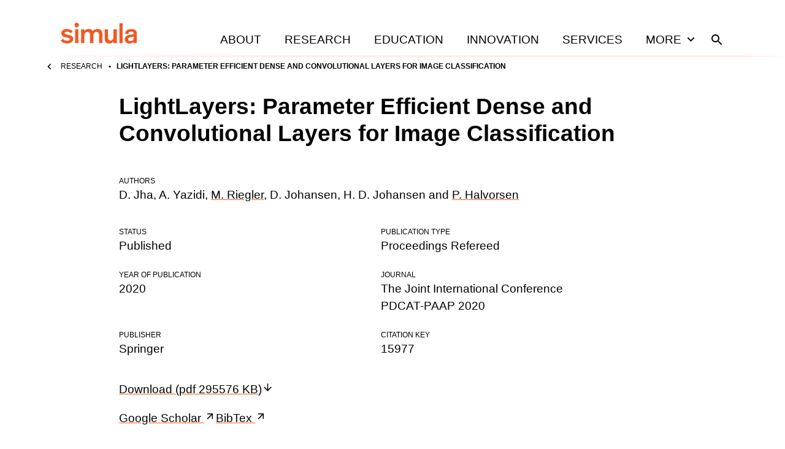

--- FILE ---
content_type: text/html; charset=utf-8
request_url: https://www.simula.no/research/lightlayers-parameter-efficient-dense-and-convolutional-layers-image-classification
body_size: 37072
content:
<!DOCTYPE html><html lang="en"><head><meta charSet="utf-8" data-next-head=""/><meta name="viewport" content="width=device-width" data-next-head=""/><title data-next-head="">LightLayers: Parameter Efficient Dense and Convolutional Layers for Image Classification</title><meta name="title" content="LightLayers: Parameter Efficient Dense and Convolutional Layers for Image Classification" data-next-head=""/><meta name="description" content="LightLayers: Parameter Efficient Dense and Convolutional Layers for Image Classification is a Proceedings, refereed publication authored by D. Jha, A. Yazidi, M. Riegler, D. Johansen, H. D. Johansen and P. Halvorsen." data-next-head=""/><meta property="og:title" content="LightLayers: Parameter Efficient Dense and Convolutional Layers for Image Classification" data-next-head=""/><meta property="og:description" content="LightLayers: Parameter Efficient Dense and Convolutional Layers for Image Classification is a Proceedings, refereed publication authored by D. Jha, A. Yazidi, M. Riegler, D. Johansen, H. D. Johansen and P. Halvorsen." data-next-head=""/><meta property="og:type" content="website" data-next-head=""/><meta name="twitter:card" content="summary" data-next-head=""/><meta name="twitter:title" content="LightLayers: Parameter Efficient Dense and Convolutional Layers for Image Classification" data-next-head=""/><meta name="twitter:description" content="LightLayers: Parameter Efficient Dense and Convolutional Layers for Image Classification is a Proceedings, refereed publication authored by D. Jha, A. Yazidi, M. Riegler, D. Johansen, H. D. Johansen and P. Halvorsen." data-next-head=""/><meta name="twitter:creator" content="Simula Research Laboratory" data-next-head=""/><link rel="icon" href="/favicons/simula/icon.png" data-next-head=""/><link rel="apple-touch-icon" sizes="48x48" href="/favicons/simula/icon-48x48.png" data-next-head=""/><link rel="apple-touch-icon" sizes="72x72" href="/favicons/simula/icon-72x72.png" data-next-head=""/><link rel="apple-touch-icon" sizes="96x96" href="/favicons/simula/icon-96x96.png" data-next-head=""/><link rel="apple-touch-icon" sizes="144x144" href="/favicons/simula/icon-144x144.png" data-next-head=""/><link rel="apple-touch-icon" sizes="192x192" href="/favicons/simula/icon-192x192.png" data-next-head=""/><link rel="apple-touch-icon" sizes="256x256" href="/favicons/simula/icon-256x256.png" data-next-head=""/><link rel="apple-touch-icon" sizes="384x384" href="/favicons/simula/icon-384x384.png" data-next-head=""/><link rel="apple-touch-icon" sizes="512x512" href="/favicons/simula/icon-512x512.png" data-next-head=""/><link rel="manifest" href="/api/manifest" crossorigin="anonymous" data-next-head=""/><link rel="sitemap" type="application/xml" href="/sitemap.xml" data-next-head=""/><link rel="preload" href="/_next/static/css/d81bf81c31eeeaf8.css" as="style"/><link rel="canonical" data-next-head=""/><link rel="stylesheet" href="/_next/static/css/d81bf81c31eeeaf8.css" data-n-g=""/><noscript data-n-css=""></noscript><script defer="" noModule="" src="/_next/static/chunks/polyfills-42372ed130431b0a.js"></script><script src="/_next/static/chunks/webpack-6224d37324e372cb.js" defer=""></script><script src="/_next/static/chunks/framework-d7de93249215fb06.js" defer=""></script><script src="/_next/static/chunks/main-03ed03852b4b217f.js" defer=""></script><script src="/_next/static/chunks/pages/_app-08689bf545943982.js" defer=""></script><script src="/_next/static/chunks/891-47878fd58b4b70a2.js" defer=""></script><script src="/_next/static/chunks/579-f97428faf9380973.js" defer=""></script><script src="/_next/static/chunks/816-c3572d3e5b76226a.js" defer=""></script><script src="/_next/static/chunks/pages/%5B...slug%5D-0d214575c982c679.js" defer=""></script><script src="/_next/static/5WKF6BMnkTlbrtLjl_6mp/_buildManifest.js" defer=""></script><script src="/_next/static/5WKF6BMnkTlbrtLjl_6mp/_ssgManifest.js" defer=""></script></head><body><div id="__next"><div class="page-layout site-simula"><header class="grid page-header"><div class="grid-span-wide"><a class="page-header__large-screen" href="/"><svg xmlns="http://www.w3.org/2000/svg" fill="#F15922" viewBox="0 0 124 34" class="page-header__logo"><path d="M101.099 1.084h-5.425v32.258h5.425zM22.475 3.834c0 2.013 1.666 3.717 3.642 3.717 2.054 0 3.643-1.704 3.643-3.717C29.76 1.704 28.171 0 26.117 0c-1.976 0-3.642 1.704-3.642 3.834M28.869 10.765h-5.425v22.577h5.425zM71.726 23.583c0 4.996.582 6.545 1.977 8.171 1.317 1.471 3.254 2.168 5.54 2.168 3.217 0 5.658-1.548 6.743-3.446v2.904h5.425V10.765h-5.425v12.082c0 3.64-1.472 6.274-4.844 6.274-1.898 0-2.944-.813-3.448-1.975-.543-1.2-.582-2.75-.582-4.376V10.765h-5.424v12.818zM51.228 12.392c-1.318-1.472-3.256-2.169-5.58-2.169-3.565 0-5.968 1.55-7.053 3.447v-2.905H33.17v22.577h5.425V21.26c0-3.64 1.55-6.274 4.883-6.274 4.068 0 4.378 2.827 4.378 6.932v11.424h5.425V21.26c0-3.64 1.511-6.274 4.883-6.274 4.069 0 4.378 2.827 4.378 6.932v11.424h5.426V20.524c0-4.996-.582-6.545-1.977-8.17-1.201-1.318-3.1-2.17-5.967-2.17-4.069 0-6.355 1.86-7.75 3.524-.388-.464-.698-.89-1.047-1.316M19.53 13.825c-1.473-1.627-4.921-3.602-9.455-3.602-4.301 0-9.106 2.091-9.106 7.01 0 4.143 3.1 5.77 7.014 6.621l3.37.697c2.17.465 3.45.775 3.45 2.324 0 1.626-1.55 2.555-4.263 2.555-3.449 0-5.657-1.665-6.936-3.369L0 29.315c1.395 1.937 5.038 4.609 10.424 4.609 5.154 0 9.881-2.479 9.881-7.63 0-4.143-3.1-5.42-6.51-6.195l-2.713-.62c-3.177-.658-4.727-1.007-4.727-2.594 0-1.472 1.55-2.246 3.72-2.246 2.596 0 4.805 1.045 6.355 2.556zM118.846 25.365c0 3.097-2.054 4.569-4.999 4.569-2.673 0-3.875-1.24-3.875-3.098 0-1.82 1.124-2.478 3.72-2.982l2.093-.426c1.627-.348 2.286-.503 3.1-.813v2.75zM124 28.19V17c0-4.995-3.798-6.622-8.951-6.622-5.425 0-9.959 2.246-9.882 7.784l5.077.348c-.039-2.672 1.511-3.95 4.572-3.95 2.79 0 4.03.93 4.03 2.827v.387c0 .852-.232.93-1.434 1.2l-4.998.853c-2.945.503-5.309 1.433-6.704 3.098-.814 1.007-1.279 2.285-1.279 3.988 0 4.918 3.604 7.126 7.983 7.126 3.875 0 5.425-1.937 6.394-2.905v2.169H124zq0 .06 0 0"></path></svg><span class="visually-hidden">Home</span></a><div class="page-header__small-screen"><a href="/"><svg xmlns="http://www.w3.org/2000/svg" fill="#F15922" viewBox="0 0 124 34" class="page-header__logo"><path d="M101.099 1.084h-5.425v32.258h5.425zM22.475 3.834c0 2.013 1.666 3.717 3.642 3.717 2.054 0 3.643-1.704 3.643-3.717C29.76 1.704 28.171 0 26.117 0c-1.976 0-3.642 1.704-3.642 3.834M28.869 10.765h-5.425v22.577h5.425zM71.726 23.583c0 4.996.582 6.545 1.977 8.171 1.317 1.471 3.254 2.168 5.54 2.168 3.217 0 5.658-1.548 6.743-3.446v2.904h5.425V10.765h-5.425v12.082c0 3.64-1.472 6.274-4.844 6.274-1.898 0-2.944-.813-3.448-1.975-.543-1.2-.582-2.75-.582-4.376V10.765h-5.424v12.818zM51.228 12.392c-1.318-1.472-3.256-2.169-5.58-2.169-3.565 0-5.968 1.55-7.053 3.447v-2.905H33.17v22.577h5.425V21.26c0-3.64 1.55-6.274 4.883-6.274 4.068 0 4.378 2.827 4.378 6.932v11.424h5.425V21.26c0-3.64 1.511-6.274 4.883-6.274 4.069 0 4.378 2.827 4.378 6.932v11.424h5.426V20.524c0-4.996-.582-6.545-1.977-8.17-1.201-1.318-3.1-2.17-5.967-2.17-4.069 0-6.355 1.86-7.75 3.524-.388-.464-.698-.89-1.047-1.316M19.53 13.825c-1.473-1.627-4.921-3.602-9.455-3.602-4.301 0-9.106 2.091-9.106 7.01 0 4.143 3.1 5.77 7.014 6.621l3.37.697c2.17.465 3.45.775 3.45 2.324 0 1.626-1.55 2.555-4.263 2.555-3.449 0-5.657-1.665-6.936-3.369L0 29.315c1.395 1.937 5.038 4.609 10.424 4.609 5.154 0 9.881-2.479 9.881-7.63 0-4.143-3.1-5.42-6.51-6.195l-2.713-.62c-3.177-.658-4.727-1.007-4.727-2.594 0-1.472 1.55-2.246 3.72-2.246 2.596 0 4.805 1.045 6.355 2.556zM118.846 25.365c0 3.097-2.054 4.569-4.999 4.569-2.673 0-3.875-1.24-3.875-3.098 0-1.82 1.124-2.478 3.72-2.982l2.093-.426c1.627-.348 2.286-.503 3.1-.813v2.75zM124 28.19V17c0-4.995-3.798-6.622-8.951-6.622-5.425 0-9.959 2.246-9.882 7.784l5.077.348c-.039-2.672 1.511-3.95 4.572-3.95 2.79 0 4.03.93 4.03 2.827v.387c0 .852-.232.93-1.434 1.2l-4.998.853c-2.945.503-5.309 1.433-6.704 3.098-.814 1.007-1.279 2.285-1.279 3.988 0 4.918 3.604 7.126 7.983 7.126 3.875 0 5.425-1.937 6.394-2.905v2.169H124zq0 .06 0 0"></path></svg><span class="visually-hidden">Home</span></a><nav class="page-header__mobile-menu"><a href="/search"><svg xmlns="http://www.w3.org/2000/svg" viewBox="0 0 24 24" class="icon icon--search icon--md"><path d="M15.5 14h-.79l-.28-.27A6.47 6.47 0 0 0 16 9.5 6.5 6.5 0 1 0 9.5 16c1.61 0 3.09-.59 4.23-1.57l.27.28v.79l5 4.99L20.49 19zm-6 0C7.01 14 5 11.99 5 9.5S7.01 5 9.5 5 14 7.01 14 9.5 11.99 14 9.5 14"></path></svg><span class="visually-hidden">Search</span></a><button type="button"><svg xmlns="http://www.w3.org/2000/svg" viewBox="0 0 24 24" class="icon icon--menu icon--md"><path d="M3 18h18v-2H3zm0-5h18v-2H3zm0-7v2h18V6z"></path></svg><span class="visually-hidden">Open<!-- --> menu</span></button></nav></div><nav class="page-header__menu closed"><ul><li><a class="page-header__link" href="/about">About</a></li><li><a class="page-header__link" href="/research">Research</a></li><li><a class="page-header__link" href="/education">Education</a></li><li><a class="page-header__link" href="/innovation">Innovation</a></li><li><a class="page-header__link" href="/services">Services</a></li><li><button class="page-header__link page-header__toggle-main-nav">More<svg xmlns="http://www.w3.org/2000/svg" viewBox="0 0 24 24" class="icon icon--expand-more icon--md"><path d="M16.59 8.59 12 13.17 7.41 8.59 6 10l6 6 6-6z"></path></svg></button></li><li><a class="page-header__search-link" href="/search"><svg xmlns="http://www.w3.org/2000/svg" viewBox="0 0 24 24" class="icon icon--search icon--md"><path d="M15.5 14h-.79l-.28-.27A6.47 6.47 0 0 0 16 9.5 6.5 6.5 0 1 0 9.5 16c1.61 0 3.09-.59 4.23-1.57l.27.28v.79l5 4.99L20.49 19zm-6 0C7.01 14 5 11.99 5 9.5S7.01 5 9.5 5 14 7.01 14 9.5 11.99 14 9.5 14"></path></svg><span class="visually-hidden">Search</span></a></li></ul></nav></div></header><div class="main-menu-more-wrapper"><div class="main-menu-more"><ul><li><a class="page-header__more-menu-link-parent" href="/about">About</a><button type="button" class="page-header__more-menu-button"><span class="visually-hidden">Toggle About navigation</span><svg xmlns="http://www.w3.org/2000/svg" viewBox="0 0 24 24" class="icon icon--expand-more icon--lg"><path d="M16.59 8.59 12 13.17 7.41 8.59 6 10l6 6 6-6z"></path></svg></button><ul class="page-header__main-menu-more-children"><li><a class="page-header__more-menu-link-child" href="/about/organisation">Organisation</a></li><li><a class="page-header__more-menu-link-child" href="/about/leadership">Leadership</a></li><li><a class="page-header__more-menu-link-child" href="/about/simula-culture">Simula Culture</a></li><li><a class="page-header__more-menu-link-child" href="/about/simula-awards">Simula Awards</a></li><li><a class="page-header__more-menu-link-child" href="/about/milestones">Milestones</a></li><li><a class="page-header__more-menu-link-child" href="/people">People</a></li><li><a class="page-header__more-menu-link-child" href="/about/news">News</a></li></ul></li><li><a class="page-header__more-menu-link-parent" href="/research">Research</a><button type="button" class="page-header__more-menu-button"><span class="visually-hidden">Toggle Research navigation</span><svg xmlns="http://www.w3.org/2000/svg" viewBox="0 0 24 24" class="icon icon--expand-more icon--lg"><path d="M16.59 8.59 12 13.17 7.41 8.59 6 10l6 6 6-6z"></path></svg></button><ul class="page-header__main-menu-more-children"><li><a class="page-header__more-menu-link-child" href="/research/research-areas">Research Areas</a></li><li><a class="page-header__more-menu-link-child" href="/research/research-departments">Research Departments</a></li><li><a class="page-header__more-menu-link-child" href="/publications">Publications</a></li><li><a class="page-header__more-menu-link-child" href="/research/contract-research">Contract research</a></li><li><a class="page-header__more-menu-link-child" href="/research/open-science-simula">Open science at Simula</a></li><li><a class="page-header__more-menu-link-child" href="/research/projects">Projects</a></li></ul></li><li><a class="page-header__more-menu-link-parent" href="/education">Education</a><button type="button" class="page-header__more-menu-button"><span class="visually-hidden">Toggle Education navigation</span><svg xmlns="http://www.w3.org/2000/svg" viewBox="0 0 24 24" class="icon icon--expand-more icon--lg"><path d="M16.59 8.59 12 13.17 7.41 8.59 6 10l6 6 6-6z"></path></svg></button><ul class="page-header__main-menu-more-children"><li><a class="page-header__more-menu-link-child" href="/education/simula-academy">Simula Academy</a></li><li><a class="page-header__more-menu-link-child" href="/education/courses-summer-schools">Courses &amp; summer schools</a></li><li><a class="page-header__more-menu-link-child" href="/education/masters-students">Master&#x27;s students</a></li><li><a class="page-header__more-menu-link-child" href="/education/phd-candidates">PhD candidates</a></li><li><a class="page-header__more-menu-link-child" href="/education/researcher-training">Researcher training</a></li><li><a class="page-header__more-menu-link-child" href="/education/research-exchanges">Research exchanges</a></li></ul></li><li><a class="page-header__more-menu-link-parent" href="/innovation">Innovation</a><button type="button" class="page-header__more-menu-button"><span class="visually-hidden">Toggle Innovation navigation</span><svg xmlns="http://www.w3.org/2000/svg" viewBox="0 0 24 24" class="icon icon--expand-more icon--lg"><path d="M16.59 8.59 12 13.17 7.41 8.59 6 10l6 6 6-6z"></path></svg></button><ul class="page-header__main-menu-more-children"><li><a class="page-header__more-menu-link-child has-icon" href="https://www.simulainnovation.no/">Simula Innovation<svg xmlns="http://www.w3.org/2000/svg" viewBox="0 0 24 24" class="icon icon--arrow-forward-up icon--sm"><path d="M6.343 6.343v1.994l7.899.007-8.606 8.606 1.414 1.414 8.606-8.606.007 7.899h1.994V6.343z"></path></svg></a></li></ul></li><li><a class="page-header__more-menu-link-parent" href="/careers">Careers</a><button type="button" class="page-header__more-menu-button"><span class="visually-hidden">Toggle Careers navigation</span><svg xmlns="http://www.w3.org/2000/svg" viewBox="0 0 24 24" class="icon icon--expand-more icon--lg"><path d="M16.59 8.59 12 13.17 7.41 8.59 6 10l6 6 6-6z"></path></svg></button><ul class="page-header__main-menu-more-children"><li><a class="page-header__more-menu-link-child" href="/careers/summer-internships">Summer internships</a></li><li><a class="page-header__more-menu-link-child" href="/careers/professional-development">Professional development</a></li><li><a class="page-header__more-menu-link-child" href="/careers/job-openings">Job openings</a></li></ul></li><li><a class="page-header__more-menu-link-parent" href="/services">Services</a><button type="button" class="page-header__more-menu-button"><span class="visually-hidden">Toggle Services navigation</span><svg xmlns="http://www.w3.org/2000/svg" viewBox="0 0 24 24" class="icon icon--expand-more icon--lg"><path d="M16.59 8.59 12 13.17 7.41 8.59 6 10l6 6 6-6z"></path></svg></button><ul class="page-header__main-menu-more-children"><li><a class="page-header__more-menu-link-child" href="/services/applied-ai">Applied AI</a></li></ul></li></ul></div></div><div class="page-header__sub-nav-wrapper"><div class="page-header__sub-nav"><div class="page-header__sub-nav-bar"><a class="parent-page-link" href="/research"><svg xmlns="http://www.w3.org/2000/svg" viewBox="0 0 24 24" class="icon icon--chevron-left icon--sm"><path d="M15.41 7.41 14 6l-6 6 6 6 1.41-1.41L10.83 12z"></path></svg>Research</a></div><div class="page-header__child-pages-wrapper closed"><span class="page-header__current-page">LightLayers: Parameter Efficient Dense and Convolutional Layers for Image Classification</span></div></div></div><main class="page-layout__main"><article><div class="grid content-header"><h1 class="text-xl template-publication__title">LightLayers: Parameter Efficient Dense and Convolutional Layers for Image Classification</h1></div><div class="grid content-body mt-xl"><dl class="details"><dt>Authors</dt><dd><span>D. Jha</span>, <span>A. Yazidi</span>, <a href="/people/michael">M. Riegler</a>, <span>D. Johansen</span>, <span>H. D. Johansen</span> and <a href="/people/paalh">P. Halvorsen</a></dd><div class="mt-xl gallery-auto"><div><dt>Status</dt><dd>Published</dd></div><div><dt>Publication type</dt><dd>Proceedings Refereed</dd></div><div><dt>Year of publication</dt><dd>2020</dd></div><div><dt>Journal</dt><dd>The Joint International Conference PDCAT-PAAP 2020</dd></div><div><dt>Publisher</dt><dd> Springer</dd></div><div><dt>Citation key</dt><dd>15977</dd></div></div></dl><div class="mt-md"><a href="https://web-backend.simula.no/sites/default/files/publications/files/pdcat_paap_springer_debesh.pdf" target="_blank">Download<!-- --> <!-- -->(<!-- -->pdf<!-- --> <!-- -->295576<!-- --> KB<!-- -->)<svg xmlns="http://www.w3.org/2000/svg" viewBox="0 0 24 24" class="icon icon--arrow-down icon--sm"><path d="m20 12-1.41-1.41L13 16.17V4h-2v12.17l-5.58-5.59L4 12l8 8z"></path></svg></a></div><div class="mt-md gallery-flex--md"><a href="https://scholar.google.com/scholar?q=%22LightLayers%3A%2BParameter%2BEfficient%2BDense%2Band%2BConvolutional%2BLayers%2Bfor%2BImage%2BClassification">Google Scholar <svg xmlns="http://www.w3.org/2000/svg" viewBox="0 0 24 24" class="icon icon--arrow-forward-up icon--sm"><path d="M6.343 6.343v1.994l7.899.007-8.606 8.606 1.414 1.414 8.606-8.606.007 7.899h1.994V6.343z"></path></svg></a><a href="https://web-backend.simula.no/bibcite/export/bibtex/bibcite_reference/15977">BibTex <svg xmlns="http://www.w3.org/2000/svg" viewBox="0 0 24 24" class="icon icon--arrow-forward-up icon--sm"><path d="M6.343 6.343v1.994l7.899.007-8.606 8.606 1.414 1.414 8.606-8.606.007 7.899h1.994V6.343z"></path></svg></a></div></div></article></main><footer class="footer-simula"><div class="footer-simula__row"><div class="footer-simula__contact-1"><a aria-label="Simula home page" href="/"><svg xmlns="http://www.w3.org/2000/svg" fill="#F15922" viewBox="0 0 124 34" class="footer-simula__logo-simula"><path d="M101.099 1.084h-5.425v32.258h5.425zM22.475 3.834c0 2.013 1.666 3.717 3.642 3.717 2.054 0 3.643-1.704 3.643-3.717C29.76 1.704 28.171 0 26.117 0c-1.976 0-3.642 1.704-3.642 3.834M28.869 10.765h-5.425v22.577h5.425zM71.726 23.583c0 4.996.582 6.545 1.977 8.171 1.317 1.471 3.254 2.168 5.54 2.168 3.217 0 5.658-1.548 6.743-3.446v2.904h5.425V10.765h-5.425v12.082c0 3.64-1.472 6.274-4.844 6.274-1.898 0-2.944-.813-3.448-1.975-.543-1.2-.582-2.75-.582-4.376V10.765h-5.424v12.818zM51.228 12.392c-1.318-1.472-3.256-2.169-5.58-2.169-3.565 0-5.968 1.55-7.053 3.447v-2.905H33.17v22.577h5.425V21.26c0-3.64 1.55-6.274 4.883-6.274 4.068 0 4.378 2.827 4.378 6.932v11.424h5.425V21.26c0-3.64 1.511-6.274 4.883-6.274 4.069 0 4.378 2.827 4.378 6.932v11.424h5.426V20.524c0-4.996-.582-6.545-1.977-8.17-1.201-1.318-3.1-2.17-5.967-2.17-4.069 0-6.355 1.86-7.75 3.524-.388-.464-.698-.89-1.047-1.316M19.53 13.825c-1.473-1.627-4.921-3.602-9.455-3.602-4.301 0-9.106 2.091-9.106 7.01 0 4.143 3.1 5.77 7.014 6.621l3.37.697c2.17.465 3.45.775 3.45 2.324 0 1.626-1.55 2.555-4.263 2.555-3.449 0-5.657-1.665-6.936-3.369L0 29.315c1.395 1.937 5.038 4.609 10.424 4.609 5.154 0 9.881-2.479 9.881-7.63 0-4.143-3.1-5.42-6.51-6.195l-2.713-.62c-3.177-.658-4.727-1.007-4.727-2.594 0-1.472 1.55-2.246 3.72-2.246 2.596 0 4.805 1.045 6.355 2.556zM118.846 25.365c0 3.097-2.054 4.569-4.999 4.569-2.673 0-3.875-1.24-3.875-3.098 0-1.82 1.124-2.478 3.72-2.982l2.093-.426c1.627-.348 2.286-.503 3.1-.813v2.75zM124 28.19V17c0-4.995-3.798-6.622-8.951-6.622-5.425 0-9.959 2.246-9.882 7.784l5.077.348c-.039-2.672 1.511-3.95 4.572-3.95 2.79 0 4.03.93 4.03 2.827v.387c0 .852-.232.93-1.434 1.2l-4.998.853c-2.945.503-5.309 1.433-6.704 3.098-.814 1.007-1.279 2.285-1.279 3.988 0 4.918 3.604 7.126 7.983 7.126 3.875 0 5.425-1.937 6.394-2.905v2.169H124zq0 .06 0 0"></path></svg></a><p class="text-sm"><a href="/privacy-policy">Privacy policy</a></p><p class="text-sm"><a href="/contact">Contact us</a></p><div class="footer-simula__social text-sm mt-lg">Keep in touch:<ul><li><a target="_blank" rel="noreferrer" href="https://no.linkedin.com/company/simula-research-laboratory"><svg xmlns="http://www.w3.org/2000/svg" viewBox="0 0 24 24" class="icon icon--linkedin icon--sm"><path d="M19.714 3H4.282C3.575 3 3 3.583 3 4.298v15.404C3 20.417 3.575 21 4.282 21h15.432c.707 0 1.286-.583 1.286-1.298V4.298C21 3.583 20.421 3 19.714 3M8.44 18.429H5.772v-8.59h2.672v8.59zM7.106 8.665a1.548 1.548 0 0 1 0-3.094 1.55 1.55 0 0 1 1.547 1.547c0 .856-.691 1.547-1.547 1.547m11.335 9.764h-2.668V14.25c0-.996-.02-2.278-1.386-2.278-1.39 0-1.604 1.085-1.604 2.206v4.25h-2.667v-8.59h2.559v1.174h.036c.358-.675 1.23-1.387 2.527-1.387 2.7 0 3.203 1.78 3.203 4.095z"></path></svg><span class="visually-hidden">Visit us on <!-- -->linkedin</span></a></li><li><a target="_blank" rel="noreferrer" href="https://facebook.com/simularesearchlaboratory"><svg xmlns="http://www.w3.org/2000/svg" viewBox="0 0 24 24" class="icon icon--facebook icon--sm"><path d="M19.071 3H4.93A1.93 1.93 0 0 0 3 4.929V19.07A1.93 1.93 0 0 0 4.929 21h5.514v-6.12H7.912V12h2.531V9.805c0-2.497 1.487-3.877 3.764-3.877 1.09 0 2.23.195 2.23.195v2.45h-1.256c-1.238 0-1.624.769-1.624 1.557V12h2.763l-.442 2.88h-2.321V21h5.514A1.93 1.93 0 0 0 21 19.071V4.93A1.93 1.93 0 0 0 19.071 3"></path></svg><span class="visually-hidden">Visit us on <!-- -->facebook</span></a></li><li><a target="_blank" rel="noreferrer" href="https://twitter.com/simula_research"><svg xmlns="http://www.w3.org/2000/svg" viewBox="0 0 24 24" class="icon icon--twitter icon--sm"><path d="M19.071 3H4.93A1.93 1.93 0 0 0 3 4.929V19.07A1.93 1.93 0 0 0 4.929 21H19.07A1.93 1.93 0 0 0 21 19.071V4.93A1.93 1.93 0 0 0 19.071 3m-1.964 6.38c.008.113.008.23.008.342 0 3.483-2.652 7.497-7.498 7.497a7.46 7.46 0 0 1-4.046-1.181c.213.024.418.032.635.032a5.3 5.3 0 0 0 3.27-1.125 2.64 2.64 0 0 1-2.462-1.828c.406.06.771.06 1.19-.048a2.635 2.635 0 0 1-2.11-2.588v-.032c.35.197.76.318 1.189.334A2.63 2.63 0 0 1 6.11 8.589c0-.49.128-.94.357-1.33a7.48 7.48 0 0 0 5.433 2.756c-.374-1.788.964-3.238 2.571-3.238.76 0 1.442.317 1.924.831a5.2 5.2 0 0 0 1.672-.634 2.63 2.63 0 0 1-1.157 1.45 5.2 5.2 0 0 0 1.519-.41 5.6 5.6 0 0 1-1.322 1.366"></path></svg><span class="visually-hidden">Visit us on <!-- -->twitter</span></a></li></ul></div></div><div class="footer-simula__nav-1"><nav title="Main menu, footer"><ul><li><a href="/about">About</a></li><li><a href="/research">Research</a></li><li><a href="/education">Education</a></li><li><a href="/innovation">Innovation</a></li><li><a href="/careers">Careers</a></li><li><a href="/services">Services</a></li></ul></nav></div><div class="footer-simula__nav-2"><nav title="Quick links, footer"><ul><li><a href="/about/news">News</a></li><li><a href="/publications">Publications</a></li><li><a href="https://mailchi.mp/simula/sign-up-for-the-simula-newsletter">Sign up for our newsletter</a></li></ul></nav></div></div><div class="footer-simula__row footer-simula__row-bottom"><div class="footer-simula__logos"><a target="_blank" rel="noreferrer" title="Visit Simula Innovation" href="https://www.simulainnovation.no/"><svg xmlns="http://www.w3.org/2000/svg" viewBox="0 0 117 42" class="footer-simula__logo-simulamet"><path d="M58.664 1.132h-3.14v18.725h3.14zM13.048 2.71c0 1.174.957 2.163 2.122 2.163s2.123-.99 2.123-2.164S16.36.493 15.17.493c-1.19 0-2.122.989-2.122 2.216M16.74 6.747H13.6v13.109h3.14zM41.62 14.136c0 2.892.33 3.8 1.155 4.736.77.853 1.9 1.267 3.222 1.267 1.873 0 3.276-.91 3.91-2.01v1.68h3.14V6.702h-3.14v7.022c0 2.12-.853 3.634-2.808 3.634-1.102 0-1.707-.47-2.01-1.157-.303-.689-.33-1.598-.33-2.534V6.7h-3.14zM29.72 7.637c-.77-.854-1.9-1.267-3.249-1.267-2.065 0-3.468.91-4.103 2.011v-1.68h-3.14v13.107h3.14v-7.022c0-2.12.91-3.634 2.836-3.634 2.369 0 2.534 1.652 2.534 4.02v6.636h3.14v-7.022c0-2.12.88-3.634 2.836-3.634 2.368 0 2.534 1.652 2.534 4.02v6.636h3.14v-7.435c0-2.892-.331-3.8-1.156-4.736-.689-.77-1.79-1.267-3.47-1.267-2.37 0-3.69 1.075-4.488 2.038a5 5 0 0 0-.55-.77M11.344 8.464c-.854-.936-2.863-2.092-5.48-2.092-2.616 0-5.285 1.21-5.285 4.074 0 2.396 1.79 3.36 4.076 3.855l1.955.414c1.267.275 2.01.44 2.01 1.35 0 .909-.91 1.486-2.48 1.486-2.01 0-3.275-.964-4.02-1.956L0 17.468c.798 1.129 2.919 2.67 6.058 2.67 3.14 0 5.728-1.432 5.728-4.433 0-2.396-1.79-3.14-3.772-3.607l-1.57-.358c-1.845-.384-2.753-.578-2.753-1.515 0-.853.91-1.294 2.148-1.294a5.24 5.24 0 0 1 3.69 1.487l1.816-1.956zM68.962 15.174c0 1.79-1.185 2.643-2.892 2.643-1.542 0-2.257-.715-2.257-1.79 0-1.074.661-1.432 2.147-1.734l1.212-.248c.936-.193 1.32-.304 1.79-.467v1.597zm3.001 1.651v-6.498c0-2.892-2.203-3.855-5.205-3.855-3 0-5.781 1.294-5.727 4.516l2.945.192c-.027-1.542.881-2.286 2.644-2.286 1.625 0 2.34.55 2.34 1.652v.221c0 .496-.138.55-.827.688l-2.891.496c-1.708.304-3.084.827-3.882 1.79-.47.579-.744 1.321-.744 2.313 0 2.863 2.092 4.13 4.626 4.13 2.256 0 3.146-1.114 3.721-1.682v1.282h2.995v-2.9589999999999996M18.36 33.652c0-2.521-.274-3.509-.878-4.358-.878-1.178-2.11-1.616-3.59-1.616-1.973 0-3.453.849-4.057 2v-1.673H6.712V41.05h3.123v-6.988c0-2.111.932-3.618 2.878-3.618 1.343 0 2.028.575 2.302 1.507.192.658.219 1.507.219 2.494v6.605h3.124v-7.4zM32.47 33.652c0-2.521-.273-3.509-.877-4.358-.877-1.178-2.11-1.616-3.59-1.616-1.972 0-3.452.849-4.056 2v-1.673h-3.124V41.05h3.124v-6.988c0-2.111.931-3.618 2.877-3.618 1.343 0 2.029.575 2.302 1.507.192.658.22 1.507.22 2.494v6.605h3.123v-7.4zM37.893 34.528c0-2.604 1.37-4.167 3.426-4.167s3.426 1.534 3.426 4.167-1.425 4.166-3.426 4.166-3.426-1.562-3.426-4.166m-3.097.056c0 4.164 2.522 6.797 6.523 6.797s6.522-2.63 6.522-6.797-2.548-6.879-6.522-6.879-6.523 2.685-6.523 6.879M51.66 28.006h-3.234l4.248 13.045h3.262l4.303-13.045h-3.206l-1.946 6.688c-.412 1.424-.685 2.686-.685 2.686h-.027s-.302-1.26-.712-2.604l-2.002-6.769M68.852 36.404c0 1.79-1.184 2.644-2.892 2.644-1.542 0-2.257-.716-2.257-1.79s.661-1.433 2.148-1.735l1.211-.248c.936-.192 1.321-.303 1.79-.469zm3.001 1.652v-6.499c0-2.891-2.203-3.855-5.204-3.855s-5.782 1.294-5.728 4.516l2.946.193c-.027-1.542.88-2.286 2.643-2.286 1.625 0 2.34.55 2.34 1.651v.22c0 .496-.138.55-.826.688l-2.892.496c-1.707.304-3.084.827-3.882 1.79-.467.579-.744 1.321-.744 2.313 0 2.863 2.092 4.13 4.626 4.13 2.256 0 3.146-1.114 3.721-1.682v1.282h2.996v-2.96M81.883 38.695c-.33.054-.822.11-1.37.11-.55 0-1.07-.083-1.317-.357-.246-.246-.356-.602-.356-1.343v-6.66h3.042v-2.438H78.84v-5.235l-3.124.686v4.55H72.92v2.438h2.796v7.18c0 1.261.027 2.002.549 2.631.712.878 2.028 1.124 3.289 1.124.931 0 1.726-.083 2.33-.22v-2.466zM92.928 34.528c0-2.604 1.37-4.167 3.425-4.167 2.056 0 3.426 1.534 3.426 4.167s-1.424 4.166-3.426 4.166c-2.001 0-3.425-1.562-3.425-4.166m-3.097.056c0 4.164 2.521 6.797 6.522 6.797s6.523-2.63 6.523-6.797-2.549-6.879-6.523-6.879-6.522 2.685-6.522 6.879M116.849 33.652c0-2.521-.273-3.509-.878-4.358-.877-1.178-2.111-1.616-3.589-1.616-1.973 0-3.453.849-4.057 2v-1.673h-3.124V41.05h3.124v-6.988c0-2.111.932-3.618 2.877-3.618 1.344 0 2.029.575 2.302 1.507.193.658.22 1.507.22 2.494v6.605h3.123v-7.4zM83.82 23.906c0 1.175.957 2.164 2.123 2.164 1.165 0 2.122-.99 2.122-2.164s-.932-2.217-2.123-2.217c-1.19 0-2.122.988-2.122 2.217M87.513 27.991h-3.141V41.1h3.141zM.577 23.946c0 1.175.957 2.164 2.122 2.164s2.122-.99 2.122-2.164-.931-2.218-2.122-2.218-2.122.99-2.122 2.218M4.27 27.983H1.129v13.109h3.14z"></path></svg></a><a target="_blank" rel="noreferrer" title="Visit Simula Met" href="https://simulamet.no"><svg xmlns="http://www.w3.org/2000/svg" fill="#F15922" viewBox="0 0 206 34" class="footer-simula__logo-simulamet"><path d="M22.595 3.818c0 2.016 1.66 3.723 3.676 3.723 2.063 0 3.674-1.707 3.674-3.723C29.943 1.706 28.334 0 26.271 0c-2.017 0-3.676 1.706-3.676 3.818m78.991 29.534H96.15V1.1h5.436zM28.989 10.769h-5.44v22.583h5.442zm43.084 0h5.437V22.77c0 1.608.047 3.175.57 4.362.525 1.186 1.576 1.992 3.482 1.992 3.384 0 4.862-2.611 4.862-6.261v-12.1h5.434v22.588h-5.434v-2.898c-1.091 1.899-3.53 3.465-6.768 3.465-2.29 0-4.245-.713-5.58-2.184-1.432-1.611-2.003-3.174-2.003-8.156zM51.331 12.38c-1.343-1.466-3.297-2.176-5.636-2.176-3.578 0-6.006 1.564-7.105 3.464v-2.895h-5.43v22.579h5.433v-12.1c0-3.653 1.575-6.26 4.912-6.26 4.102 0 4.387 2.844 4.387 6.925v11.435h5.445v-12.1c0-3.653 1.525-6.26 4.91-6.26 4.096 0 4.386 2.844 4.386 6.925v11.435h5.434V20.546c0-4.98-.568-6.55-2-8.16-1.19-1.329-3.108-2.182-6.024-2.182-4.099 0-6.394 1.85-7.771 3.509a8.3 8.3 0 0 0-.955-1.328zm-34.834 4.795a9.1 9.1 0 0 0-6.394-2.56c-2.141 0-3.709.756-3.709 2.227 0 1.618 1.568 1.945 4.765 2.61l2.715.621c3.43.805 6.538 2.088 6.538 6.214 0 5.17-4.724 7.635-9.92 7.635-5.439-.003-9.11-2.66-10.492-4.604l3.67-3.226c1.29 1.706 3.48 3.367 6.965 3.367 2.718 0 4.29-.944 4.29-2.558 0-1.57-1.288-1.853-3.481-2.326l-3.387-.714c-3.957-.852-7.054-2.51-7.054-6.642 0-4.932 4.813-7.021 9.153-7.021 4.532.006 8.008 2 9.494 3.608zm108.124 11.04V17.02c0-4.98-3.819-6.638-9.014-6.638-5.438 0-10.014 2.226-9.917 7.778l5.101.329c-.05-2.656 1.524-3.934 4.577-3.934 2.817 0 4.055.947 4.055 2.848v.377c0 .851-.235.948-1.432 1.185l-5.006.856c-2.963.523-5.337 1.421-6.721 3.08-.811.997-1.289 2.278-1.289 3.988 0 4.931 3.623 7.112 8.01 7.112 3.91 0 5.449-1.919 6.446-2.898v2.21h5.19v-5.097m-5.201-2.848c0 3.083-2.046 4.552-5.006 4.552-2.67 0-3.908-1.232-3.908-3.083 0-1.804 1.146-2.468 3.719-2.986l2.096-.426c1.62-.33 2.288-.525 3.099-.805z" class="logo-simulamet_svg__simula"></path><path fill="#241262" d="M205.862 29.228c-.791.126-1.591.19-2.391.19-.958 0-1.872-.143-2.294-.62-.432-.429-.624-1.046-.624-2.328V14.918h5.302v-4.23h-5.302v-9.08l-5.445 1.184v7.896h-4.875v4.23h4.875v12.457c0 2.185.047 3.47.956 4.563 1.248 1.52 3.537 1.949 5.735 1.949 1.364.019 2.726-.108 4.063-.38zm-27.293-14.736c3.06 0 5.211 1.996 5.354 4.944h-11.088c.143-2.71 2.628-4.944 5.734-4.944m7.074 10.838c-.717 1.14-2.532 3.898-6.643 3.898-4.015 0-5.927-2.661-6.309-5.752h16.585c0-.381.046-.999.046-1.379 0-6.94-3.488-11.932-10.761-11.932-6.356 0-11.183 4.654-11.183 11.647 0 7.32 4.588 12.075 11.327 12.075 6.644 0 9.702-4.136 10.706-5.704zM147.074 12.3c-1.338-1.474-3.298-2.187-5.639-2.187-3.587 0-6.023 1.57-7.123 3.47v-2.895h-5.446v22.628h5.448V21.195c0-3.661 1.578-6.277 4.923-6.277 4.11 0 4.398 2.853 4.398 6.942v11.456h5.448V21.195c0-3.661 1.53-6.277 4.923-6.277 4.11 0 4.397 2.853 4.397 6.942v11.456h5.449v-12.84c0-4.991-.574-6.56-2.009-8.176-1.195-1.331-3.107-2.187-6.021-2.187-4.11 0-6.404 1.861-7.79 3.518a8.6 8.6 0 0 0-.956-1.331" class="logo-simulamet_svg__met"></path></svg></a><a target="_blank" rel="noreferrer" title="Visit Simula UiB" href="https://simula-uib.no"><svg xmlns="http://www.w3.org/2000/svg" viewBox="0 0 98 34" class="footer-simula__logo-simula-uib"><g clip-path="url(#logo-simula-uib_svg__a)"><path d="m46.995 13.695.858-1.005a4.03 4.03 0 0 0 2.725 1.125c1.209 0 1.879-.549 1.879-1.315 0-.928-.698-1.186-1.641-1.584l-1.346-.576c-.974-.382-2.044-1.085-2.044-2.471 0-1.48 1.337-2.597 3.221-2.597a4.3 4.3 0 0 1 2.996 1.189l-.753.93a3.38 3.38 0 0 0-2.306-.848c-1.004 0-1.677.464-1.677 1.24 0 .824.827 1.124 1.655 1.448l1.302.56c1.194.464 2.088 1.158 2.088 2.545 0 1.523-1.29 2.767-3.453 2.767a5.03 5.03 0 0 1-3.504-1.408M59.276 8.986h-3.192V7.833h4.632v7.083h-1.44zm-.472-3.569a1.07 1.07 0 0 1 .632-1.028 1.09 1.09 0 0 1 1.195.2 1.075 1.075 0 0 1-.745 1.855 1.02 1.02 0 0 1-1.012-.615 1 1 0 0 1-.08-.409zM64.313 7.833h1.128l.116.917h.036c.339-.634.78-1.098 1.602-1.098.679 0 1.123.404 1.319 1.205.37-.727.827-1.205 1.655-1.205.998 0 1.583.796 1.583 2.21v5.046H70.34V9.966c0-.716-.202-1.098-.662-1.098s-.681.327-1.015.989v5.037H67.41V9.953c0-.717-.185-1.098-.649-1.098-.463 0-.72.326-1.029.988v5.038h-1.41zM73.344 12.226V7.833h1.45v4.204c0 1.224.412 1.809 1.482 1.809.742 0 1.283-.33 1.992-1.17V7.833h1.45v7.083h-1.197l-.115-1.18h-.058c-.696.801-1.507 1.353-2.585 1.353-1.655 0-2.42-1.018-2.42-2.863M84.458 12.437V5.791h-2.445V4.638h3.895v7.898c0 .983.552 1.373 1.341 1.373.441-.01.875-.112 1.274-.3l.348 1.074a4.7 4.7 0 0 1-1.961.412c-1.592-.006-2.453-.95-2.453-2.658M90.857 13.044c0-1.587 1.448-2.37 5.04-2.636-.05-.875-.522-1.578-1.788-1.578-.86 0-1.71.39-2.405.796l-.552-.964a6.4 6.4 0 0 1 3.22-1.002c1.96 0 2.978 1.12 2.978 2.99v4.266h-1.197l-.115-.92h-.045c-.76.594-1.751 1.099-2.725 1.099-1.363-.006-2.41-.802-2.41-2.051m5.04-.052v-1.647c-2.795.2-3.622.76-3.622 1.606 0 .71.64 1.005 1.401 1.005.762 0 1.484-.368 2.22-.964M47.175 24.997v-5.872h1.475v5.963c0 1.743.745 2.43 1.818 2.43s1.846-.687 1.846-2.43v-5.963h1.412v5.886c0 2.655-1.28 3.778-3.258 3.778s-3.293-1.137-3.293-3.792M59.276 22.672h-3.192v-1.153h4.632v7.083h-1.44zm-.472-3.569c0-.285.114-.56.317-.761a1.084 1.084 0 0 1 1.846.761c0 .285-.114.56-.317.761a1.084 1.084 0 0 1-1.53 0 1.07 1.07 0 0 1-.316-.76M64.9 19.125h2.833c1.959 0 3.33.62 3.33 2.323.01.482-.15.953-.453 1.33a2.08 2.08 0 0 1-1.202.734v.058c1.379.227 2.176.969 2.176 2.262 0 1.883-1.49 2.784-3.61 2.784H64.9zm2.651 3.931c1.481 0 2.077-.5 2.077-1.469 0-.968-.678-1.295-2.027-1.295h-1.255v2.764zm.235 4.363c1.511 0 2.358-.506 2.358-1.686 0-1.084-.81-1.526-2.358-1.526h-1.44v3.212zM28.74 7.097 17.254.51a3.88 3.88 0 0 0-3.84 0L1.931 7.097a3.85 3.85 0 0 0-1.41 1.4A3.83 3.83 0 0 0 0 10.408v13.2c.004.67.185 1.326.524 1.904a3.84 3.84 0 0 0 1.407 1.39l11.483 6.59a3.88 3.88 0 0 0 3.84 0l11.486-6.59a3.85 3.85 0 0 0 1.405-1.392 3.83 3.83 0 0 0 .526-1.902v-13.2a3.83 3.83 0 0 0-.522-1.911 3.85 3.85 0 0 0-1.409-1.4m-5.048 19.82.894.513-1.997 1.147-5.335-3.064a2.2 2.2 0 0 1-1.103-1.905v-13.2a2.19 2.19 0 0 1 1.103-1.905l5.335-3.066 2 1.147-.897.513a3.85 3.85 0 0 0-1.409 1.4 3.83 3.83 0 0 0-.522 1.911v13.2a3.83 3.83 0 0 0 .523 1.91c.338.58.824 1.063 1.408 1.398m-7.254 0 4.52 2.596-1.997 1.142L10 25.505A2.21 2.21 0 0 1 8.896 23.6V10.408a2.2 2.2 0 0 1 1.103-1.905l8.962-5.15 2 1.147-4.52 2.597a3.85 3.85 0 0 0-1.41 1.4 3.83 3.83 0 0 0-.522 1.911v13.2c.002.672.181 1.331.52 1.912.34.58.826 1.062 1.411 1.396zm0 5.193a2.23 2.23 0 0 1-2.207 0L2.747 25.522a2.22 2.22 0 0 1-1.103-1.906V10.408a2.2 2.2 0 0 1 1.103-1.905l11.484-6.589a2.22 2.22 0 0 1 2.207 0l.91.503-8.149 4.667A3.85 3.85 0 0 0 7.79 8.483a3.83 3.83 0 0 0-.522 1.912v13.2a3.83 3.83 0 0 0 .526 1.902A3.85 3.85 0 0 0 9.2 26.889l8.149 4.71zm12.589-8.51a2.2 2.2 0 0 1-1.103 1.905l-1.708.98-1.696-.972a2.2 2.2 0 0 1-1.104-1.905v-13.2a2.19 2.19 0 0 1 1.104-1.905l1.707-.983 1.708.983a2.22 2.22 0 0 1 1.103 1.905z"></path></g><defs><clipPath id="logo-simula-uib_svg__a"><path fill="#fff" d="M0 0h97.35v34H0z"></path></clipPath></defs></svg></a></div></div></footer></div></div><script id="__NEXT_DATA__" type="application/json">{"props":{"pageProps":{"menus":{"main":{"items":[{"type":"menu_link_content--menu_link_content","id":"menu_link_content:fbc535c3-f11c-4f1b-91b8-1b47cb59c687","description":null,"enabled":true,"expanded":false,"menu_name":"main","meta":{"entity_id":"1"},"options":[],"parent":"","provider":"menu_link_content","route":{"name":"entity.node.canonical","parameters":{"node":"4"}},"title":"About","url":"/main-navigation-simula/about","weight":-74,"langcode":"en","metatag":[{"tag":"meta","attributes":{"name":"title","content":"| Simula"}},{"tag":"link","attributes":{"rel":"canonical","href":"https://web-backend.simula.no/jsonapi/menu_items/main"}}],"field_menu_item_display":null},{"type":"menu_link_content--menu_link_content","id":"menu_link_content:1dbf5c63-e5df-4022-a470-db78af35e273","description":null,"enabled":true,"expanded":false,"menu_name":"main","meta":{"entity_id":"116"},"options":[],"parent":"menu_link_content:fbc535c3-f11c-4f1b-91b8-1b47cb59c687","provider":"menu_link_content","route":{"name":"entity.node.canonical","parameters":{"node":"14"}},"title":"Organisation","url":"/main-navigation-simula/about/organisation","weight":-81,"langcode":"en","metatag":[{"tag":"meta","attributes":{"name":"title","content":"| Simula"}},{"tag":"link","attributes":{"rel":"canonical","href":"https://web-backend.simula.no/jsonapi/menu_items/main"}}],"field_menu_item_display":null},{"type":"menu_link_content--menu_link_content","id":"menu_link_content:c8276053-3dab-4666-9387-31bdd47250b4","description":null,"enabled":true,"expanded":false,"menu_name":"main","meta":{"entity_id":"118"},"options":[],"parent":"menu_link_content:1dbf5c63-e5df-4022-a470-db78af35e273","provider":"menu_link_content","route":{"name":"entity.node.canonical","parameters":{"node":"17"}},"title":"Code of Ethics","url":"/main-navigation-simula/about/organisation/code-ethics","weight":-80,"langcode":"en","metatag":[{"tag":"meta","attributes":{"name":"title","content":"| Simula"}},{"tag":"link","attributes":{"rel":"canonical","href":"https://web-backend.simula.no/jsonapi/menu_items/main"}}],"field_menu_item_display":null},{"type":"menu_link_content--menu_link_content","id":"menu_link_content:fc57837e-c1b6-41a9-bb64-28099fc967bd","description":null,"enabled":true,"expanded":false,"menu_name":"main","meta":{"entity_id":"12"},"options":[],"parent":"menu_link_content:1dbf5c63-e5df-4022-a470-db78af35e273","provider":"menu_link_content","route":{"name":"entity.node.canonical","parameters":{"node":"15"}},"title":"Partnerships","url":"/main-navigation-simula/about/organisation/partnerships","weight":-79,"langcode":"en","metatag":[{"tag":"meta","attributes":{"name":"title","content":"| Simula"}},{"tag":"link","attributes":{"rel":"canonical","href":"https://web-backend.simula.no/jsonapi/menu_items/main"}}],"field_menu_item_display":null},{"type":"menu_link_content--menu_link_content","id":"menu_link_content:fb0bb006-7dc6-4403-9dd9-8e246154f0c7","description":null,"enabled":true,"expanded":false,"menu_name":"main","meta":{"entity_id":"8"},"options":[],"parent":"menu_link_content:1dbf5c63-e5df-4022-a470-db78af35e273","provider":"menu_link_content","route":{"name":"entity.node.canonical","parameters":{"node":"11"}},"title":"Documents","url":"/main-navigation-simula/about/organisation/documents","weight":-78,"langcode":"en","metatag":[{"tag":"meta","attributes":{"name":"title","content":"| Simula"}},{"tag":"link","attributes":{"rel":"canonical","href":"https://web-backend.simula.no/jsonapi/menu_items/main"}}],"field_menu_item_display":null},{"type":"menu_link_content--menu_link_content","id":"menu_link_content:dba20f28-51a0-4824-a658-a6091d80f930","description":null,"enabled":true,"expanded":false,"menu_name":"main","meta":{"entity_id":"65"},"options":[],"parent":"menu_link_content:fb0bb006-7dc6-4403-9dd9-8e246154f0c7","provider":"menu_link_content","route":{"name":"entity.node.canonical","parameters":{"node":"62"}},"title":"Annual Reports archive","url":"/main-navigation-simula/about/organisation/documents/annual-reports-archive","weight":-75,"langcode":"en","metatag":[{"tag":"meta","attributes":{"name":"title","content":"| Simula"}},{"tag":"link","attributes":{"rel":"canonical","href":"https://web-backend.simula.no/jsonapi/menu_items/main"}}],"field_menu_item_display":null},{"type":"menu_link_content--menu_link_content","id":"menu_link_content:356d30e0-f090-422f-bdc1-675b6e52d5b1","description":null,"enabled":true,"expanded":false,"menu_name":"main","meta":{"entity_id":"179"},"options":[],"parent":"menu_link_content:fb0bb006-7dc6-4403-9dd9-8e246154f0c7","provider":"menu_link_content","route":{"name":"entity.node.canonical","parameters":{"node":"155"}},"title":"General Assembly SRL","url":"/main-navigation-simula/about/organisation/documents/general-assembly-srl","weight":0,"langcode":"en","metatag":[{"tag":"meta","attributes":{"name":"title","content":"| Simula"}},{"tag":"link","attributes":{"rel":"canonical","href":"https://web-backend.simula.no/jsonapi/menu_items/main"}}],"field_menu_item_display":null},{"type":"menu_link_content--menu_link_content","id":"menu_link_content:b6d5151d-0eac-46ed-9043-16496b07e7d1","description":null,"enabled":true,"expanded":false,"menu_name":"main","meta":{"entity_id":"129"},"options":[],"parent":"menu_link_content:1dbf5c63-e5df-4022-a470-db78af35e273","provider":"menu_link_content","route":{"name":"entity.node.canonical","parameters":{"node":"66"}},"title":"Articles of Association (Vedtekter)","url":"/main-navigation-simula/about/organisation/articles-association","weight":-77,"langcode":"en","metatag":[{"tag":"meta","attributes":{"name":"title","content":"| Simula"}},{"tag":"link","attributes":{"rel":"canonical","href":"https://web-backend.simula.no/jsonapi/menu_items/main"}}],"field_menu_item_display":null},{"type":"menu_link_content--menu_link_content","id":"menu_link_content:2ccb3902-d54d-49d0-bc9e-73a28089f337","description":null,"enabled":true,"expanded":false,"menu_name":"main","meta":{"entity_id":"214"},"options":[],"parent":"menu_link_content:b6d5151d-0eac-46ed-9043-16496b07e7d1","provider":"menu_link_content","route":{"name":"entity.node.canonical","parameters":{"node":"801"}},"title":"Transparency act","url":"/main-navigation-simula/about/organisation/articles-association/transparency-act","weight":0,"langcode":"en","metatag":[{"tag":"meta","attributes":{"name":"title","content":"| Simula"}},{"tag":"link","attributes":{"rel":"canonical","href":"https://web-backend.simula.no/jsonapi/menu_items/main"}}],"field_menu_item_display":null},{"type":"menu_link_content--menu_link_content","id":"menu_link_content:d92eed8d-62c2-45e2-a2c7-95b92809771a","description":null,"enabled":true,"expanded":false,"menu_name":"main","meta":{"entity_id":"227"},"options":[],"parent":"menu_link_content:1dbf5c63-e5df-4022-a470-db78af35e273","provider":"menu_link_content","route":{"name":"entity.node.canonical","parameters":{"node":"888"}},"title":"Joint Integrity Committee","url":"/main-navigation-simula/about/organisation/joint-integrity-committee","weight":0,"langcode":"en","metatag":[{"tag":"meta","attributes":{"name":"title","content":"| Simula"}},{"tag":"link","attributes":{"rel":"canonical","href":"https://web-backend.simula.no/jsonapi/menu_items/main"}}],"field_menu_item_display":null},{"type":"menu_link_content--menu_link_content","id":"menu_link_content:33c4e997-e0a8-43e7-a9d6-4e977139ffe6","description":null,"enabled":true,"expanded":false,"menu_name":"main","meta":{"entity_id":"128"},"options":[],"parent":"menu_link_content:fbc535c3-f11c-4f1b-91b8-1b47cb59c687","provider":"menu_link_content","route":{"name":"entity.node.canonical","parameters":{"node":"63"}},"title":"Leadership","url":"/main-navigation-simula/about/leadership","weight":-80,"langcode":"en","metatag":[{"tag":"meta","attributes":{"name":"title","content":"| Simula"}},{"tag":"link","attributes":{"rel":"canonical","href":"https://web-backend.simula.no/jsonapi/menu_items/main"}}],"field_menu_item_display":null},{"type":"menu_link_content--menu_link_content","id":"menu_link_content:0959a5b8-9252-44b3-ab01-aa7aff14e1ed","description":null,"enabled":true,"expanded":false,"menu_name":"main","meta":{"entity_id":"117"},"options":[],"parent":"menu_link_content:fbc535c3-f11c-4f1b-91b8-1b47cb59c687","provider":"menu_link_content","route":{"name":"entity.node.canonical","parameters":{"node":"16"}},"title":"Simula Culture","url":"/main-navigation-simula/about/simula-culture","weight":-79,"langcode":"en","metatag":[{"tag":"meta","attributes":{"name":"title","content":"| Simula"}},{"tag":"link","attributes":{"rel":"canonical","href":"https://web-backend.simula.no/jsonapi/menu_items/main"}}],"field_menu_item_display":null},{"type":"menu_link_content--menu_link_content","id":"menu_link_content:197020f3-44a2-42ae-895d-557ffef6aacf","description":null,"enabled":true,"expanded":false,"menu_name":"main","meta":{"entity_id":"131"},"options":[],"parent":"menu_link_content:0959a5b8-9252-44b3-ab01-aa7aff14e1ed","provider":"menu_link_content","route":{"name":"entity.node.canonical","parameters":{"node":"68"}},"title":"Simula model","url":"/main-navigation-simula/about/simula-culture/simula-model","weight":-80,"langcode":"en","metatag":[{"tag":"meta","attributes":{"name":"title","content":"| Simula"}},{"tag":"link","attributes":{"rel":"canonical","href":"https://web-backend.simula.no/jsonapi/menu_items/main"}}],"field_menu_item_display":null},{"type":"menu_link_content--menu_link_content","id":"menu_link_content:c8bc7732-17ed-47e2-89a6-0e0bc72095f9","description":null,"enabled":true,"expanded":false,"menu_name":"main","meta":{"entity_id":"119"},"options":{"attributes":[]},"parent":"menu_link_content:fbc535c3-f11c-4f1b-91b8-1b47cb59c687","provider":"menu_link_content","route":{"name":"entity.node.canonical","parameters":{"node":"18"}},"title":"Simula Awards","url":"/main-navigation-simula/about/simula-awards","weight":-78,"langcode":"en","metatag":[{"tag":"meta","attributes":{"name":"title","content":"| Simula"}},{"tag":"link","attributes":{"rel":"canonical","href":"https://web-backend.simula.no/jsonapi/menu_items/main"}}],"field_menu_item_display":null},{"type":"menu_link_content--menu_link_content","id":"menu_link_content:d0e73b6f-1ff4-4a81-9650-425b4635b78b","description":null,"enabled":true,"expanded":false,"menu_name":"main","meta":{"entity_id":"78"},"options":[],"parent":"menu_link_content:fbc535c3-f11c-4f1b-91b8-1b47cb59c687","provider":"menu_link_content","route":{"name":"entity.node.canonical","parameters":{"node":"75"}},"title":"Milestones","url":"/main-navigation-simula/about/milestones","weight":-77,"langcode":"en","metatag":[{"tag":"meta","attributes":{"name":"title","content":"| Simula"}},{"tag":"link","attributes":{"rel":"canonical","href":"https://web-backend.simula.no/jsonapi/menu_items/main"}}],"field_menu_item_display":null},{"type":"menu_link_content--menu_link_content","id":"menu_link_content:e6a65672-ea8b-481c-9833-feccd7477f30","description":null,"enabled":true,"expanded":false,"menu_name":"main","meta":{"entity_id":"39"},"options":[],"parent":"menu_link_content:fbc535c3-f11c-4f1b-91b8-1b47cb59c687","provider":"menu_link_content","route":{"name":"","parameters":[]},"title":"People","url":"/people","weight":-75,"langcode":"en","metatag":[{"tag":"meta","attributes":{"name":"title","content":"| Simula"}},{"tag":"link","attributes":{"rel":"canonical","href":"https://web-backend.simula.no/jsonapi/menu_items/main"}}],"field_menu_item_display":null},{"type":"menu_link_content--menu_link_content","id":"menu_link_content:da63d297-e2d0-4e63-85f9-bff30fe829e1","description":null,"enabled":true,"expanded":false,"menu_name":"main","meta":{"entity_id":"198"},"options":[],"parent":"menu_link_content:fbc535c3-f11c-4f1b-91b8-1b47cb59c687","provider":"menu_link_content","route":{"name":"entity.node.canonical","parameters":{"node":"12"}},"title":"News","url":"/main-navigation-simula/about/news","weight":-74,"langcode":"en","metatag":[{"tag":"meta","attributes":{"name":"title","content":"| Simula"}},{"tag":"link","attributes":{"rel":"canonical","href":"https://web-backend.simula.no/jsonapi/menu_items/main"}}],"field_menu_item_display":null},{"type":"menu_link_content--menu_link_content","id":"menu_link_content:fcfa8c7d-8294-4ab6-91f2-7dba346f092b","description":null,"enabled":true,"expanded":false,"menu_name":"main","meta":{"entity_id":"2"},"options":[],"parent":"","provider":"menu_link_content","route":{"name":"entity.node.canonical","parameters":{"node":"5"}},"title":"Research","url":"/main-navigation-simula/research","weight":-73,"langcode":"en","metatag":[{"tag":"meta","attributes":{"name":"title","content":"| Simula"}},{"tag":"link","attributes":{"rel":"canonical","href":"https://web-backend.simula.no/jsonapi/menu_items/main"}}],"field_menu_item_display":null},{"type":"menu_link_content--menu_link_content","id":"menu_link_content:bb60ff96-3447-4323-a036-d43913c85c4b","description":null,"enabled":true,"expanded":false,"menu_name":"main","meta":{"entity_id":"161"},"options":[],"parent":"menu_link_content:fcfa8c7d-8294-4ab6-91f2-7dba346f092b","provider":"menu_link_content","route":{"name":"entity.node.canonical","parameters":{"node":"125"}},"title":"Research Areas","url":"/main-navigation-simula/research/research-areas","weight":-78,"langcode":"en","metatag":[{"tag":"meta","attributes":{"name":"title","content":"| Simula"}},{"tag":"link","attributes":{"rel":"canonical","href":"https://web-backend.simula.no/jsonapi/menu_items/main"}}],"field_menu_item_display":null},{"type":"menu_link_content--menu_link_content","id":"menu_link_content:378069b6-1728-48ec-a0ac-78910b0c519a","description":null,"enabled":true,"expanded":false,"menu_name":"main","meta":{"entity_id":"24"},"options":[],"parent":"menu_link_content:bb60ff96-3447-4323-a036-d43913c85c4b","provider":"menu_link_content","route":{"name":"entity.node.canonical","parameters":{"node":"29"}},"title":"Artificial Intelligence","url":"/main-navigation-simula/research/research-areas/artificial-intelligence","weight":-75,"langcode":"en","metatag":[{"tag":"meta","attributes":{"name":"title","content":"| Simula"}},{"tag":"link","attributes":{"rel":"canonical","href":"https://web-backend.simula.no/jsonapi/menu_items/main"}}],"field_menu_item_display":null},{"type":"menu_link_content--menu_link_content","id":"menu_link_content:abb376b7-99b5-4d4c-9a32-cef8cd613249","description":null,"enabled":true,"expanded":false,"menu_name":"main","meta":{"entity_id":"23"},"options":[],"parent":"menu_link_content:bb60ff96-3447-4323-a036-d43913c85c4b","provider":"menu_link_content","route":{"name":"entity.node.canonical","parameters":{"node":"28"}},"title":"Communication systems","url":"/main-navigation-simula/research/research-areas/communication-systems","weight":-74,"langcode":"en","metatag":[{"tag":"meta","attributes":{"name":"title","content":"| Simula"}},{"tag":"link","attributes":{"rel":"canonical","href":"https://web-backend.simula.no/jsonapi/menu_items/main"}}],"field_menu_item_display":null},{"type":"menu_link_content--menu_link_content","id":"menu_link_content:66640275-c7f4-466b-a4b1-f2c44cd4e1a2","description":null,"enabled":true,"expanded":false,"menu_name":"main","meta":{"entity_id":"32"},"options":[],"parent":"menu_link_content:bb60ff96-3447-4323-a036-d43913c85c4b","provider":"menu_link_content","route":{"name":"entity.node.canonical","parameters":{"node":"32"}},"title":"Cyber Security","url":"/main-navigation-simula/research/research-areas/cyber-security","weight":-73,"langcode":"en","metatag":[{"tag":"meta","attributes":{"name":"title","content":"| Simula"}},{"tag":"link","attributes":{"rel":"canonical","href":"https://web-backend.simula.no/jsonapi/menu_items/main"}}],"field_menu_item_display":null},{"type":"menu_link_content--menu_link_content","id":"menu_link_content:5c9d9912-dfa4-4875-aef4-261f8eec99e7","description":null,"enabled":true,"expanded":false,"menu_name":"main","meta":{"entity_id":"33"},"options":[],"parent":"menu_link_content:bb60ff96-3447-4323-a036-d43913c85c4b","provider":"menu_link_content","route":{"name":"entity.node.canonical","parameters":{"node":"33"}},"title":"Scientific Computing","url":"/main-navigation-simula/research/research-areas/scientific-computing","weight":-72,"langcode":"en","metatag":[{"tag":"meta","attributes":{"name":"title","content":"| Simula"}},{"tag":"link","attributes":{"rel":"canonical","href":"https://web-backend.simula.no/jsonapi/menu_items/main"}}],"field_menu_item_display":null},{"type":"menu_link_content--menu_link_content","id":"menu_link_content:f7868384-858b-46f2-acaf-f906781249a0","description":null,"enabled":true,"expanded":false,"menu_name":"main","meta":{"entity_id":"34"},"options":[],"parent":"menu_link_content:bb60ff96-3447-4323-a036-d43913c85c4b","provider":"menu_link_content","route":{"name":"entity.node.canonical","parameters":{"node":"34"}},"title":"Software Engineering","url":"/main-navigation-simula/research/research-areas/software-engineering","weight":-71,"langcode":"en","metatag":[{"tag":"meta","attributes":{"name":"title","content":"| Simula"}},{"tag":"link","attributes":{"rel":"canonical","href":"https://web-backend.simula.no/jsonapi/menu_items/main"}}],"field_menu_item_display":null},{"type":"menu_link_content--menu_link_content","id":"menu_link_content:f863cef6-8451-4f46-a97f-044f75cf35a9","description":null,"enabled":true,"expanded":false,"menu_name":"main","meta":{"entity_id":"21"},"options":[],"parent":"menu_link_content:fcfa8c7d-8294-4ab6-91f2-7dba346f092b","provider":"menu_link_content","route":{"name":"entity.node.canonical","parameters":{"node":"26"}},"title":"Research Departments","url":"/main-navigation-simula/research/research-departments","weight":-77,"langcode":"en","metatag":[{"tag":"meta","attributes":{"name":"title","content":"| Simula"}},{"tag":"link","attributes":{"rel":"canonical","href":"https://web-backend.simula.no/jsonapi/menu_items/main"}}],"field_menu_item_display":null},{"type":"menu_link_content--menu_link_content","id":"menu_link_content:0a679608-5078-4853-aaf8-dd352e9078d8","description":null,"enabled":true,"expanded":false,"menu_name":"main","meta":{"entity_id":"109"},"options":[],"parent":"menu_link_content:f863cef6-8451-4f46-a97f-044f75cf35a9","provider":"menu_link_content","route":{"name":"entity.node.canonical","parameters":{"node":"104"}},"title":"High Performance Computing","url":"/main-navigation-simula/research/research-departments/high-performance-computing","weight":-80,"langcode":"en","metatag":[{"tag":"meta","attributes":{"name":"title","content":"| Simula"}},{"tag":"link","attributes":{"rel":"canonical","href":"https://web-backend.simula.no/jsonapi/menu_items/main"}}],"field_menu_item_display":null},{"type":"menu_link_content--menu_link_content","id":"menu_link_content:ab70cd95-af80-4982-829e-49a55ac48b9a","description":null,"enabled":true,"expanded":false,"menu_name":"main","meta":{"entity_id":"184"},"options":[],"parent":"menu_link_content:f863cef6-8451-4f46-a97f-044f75cf35a9","provider":"menu_link_content","route":{"name":"entity.node.canonical","parameters":{"node":"160"}},"title":"Computational Physiology","url":"/main-navigation-simula/research/research-departments/computational-physiology","weight":-79,"langcode":"en","metatag":[{"tag":"meta","attributes":{"name":"title","content":"| Simula"}},{"tag":"link","attributes":{"rel":"canonical","href":"https://web-backend.simula.no/jsonapi/menu_items/main"}}],"field_menu_item_display":null},{"type":"menu_link_content--menu_link_content","id":"menu_link_content:4afa8097-3522-48ab-ab44-f8f116183c75","description":null,"enabled":true,"expanded":false,"menu_name":"main","meta":{"entity_id":"22"},"options":[],"parent":"menu_link_content:f863cef6-8451-4f46-a97f-044f75cf35a9","provider":"menu_link_content","route":{"name":"entity.node.canonical","parameters":{"node":"27"}},"title":"Numerical Analysis and Scientific Computing","url":"/main-navigation-simula/research/research-departments/numerical-analysis-and-scientific-computing","weight":-78,"langcode":"en","metatag":[{"tag":"meta","attributes":{"name":"title","content":"| Simula"}},{"tag":"link","attributes":{"rel":"canonical","href":"https://web-backend.simula.no/jsonapi/menu_items/main"}}],"field_menu_item_display":null},{"type":"menu_link_content--menu_link_content","id":"menu_link_content:9e4fbe81-0387-4e94-8b0d-5abdbd6c9e1a","description":null,"enabled":true,"expanded":false,"menu_name":"main","meta":{"entity_id":"88"},"options":[],"parent":"menu_link_content:f863cef6-8451-4f46-a97f-044f75cf35a9","provider":"menu_link_content","route":{"name":"entity.node.canonical","parameters":{"node":"85"}},"title":"Engineering Complex Software Systems","url":"/main-navigation-simula/research/research-departments/engineering-complex-software-systems","weight":-77,"langcode":"en","metatag":[{"tag":"meta","attributes":{"name":"title","content":"| Simula"}},{"tag":"link","attributes":{"rel":"canonical","href":"https://web-backend.simula.no/jsonapi/menu_items/main"}}],"field_menu_item_display":null},{"type":"menu_link_content--menu_link_content","id":"menu_link_content:c175a25a-1d9e-4b9e-b233-65d1c4f5d929","description":null,"enabled":true,"expanded":false,"menu_name":"main","meta":{"entity_id":"166"},"options":[],"parent":"menu_link_content:f863cef6-8451-4f46-a97f-044f75cf35a9","provider":"menu_link_content","route":{"name":"entity.node.canonical","parameters":{"node":"133"}},"title":"Secure and Trustworthy Intelligent Systems","url":"/main-navigation-simula/research/research-departments/secure-and-trustworthy-intelligent-systems","weight":-76,"langcode":"en","metatag":[{"tag":"meta","attributes":{"name":"title","content":"| Simula"}},{"tag":"link","attributes":{"rel":"canonical","href":"https://web-backend.simula.no/jsonapi/menu_items/main"}}],"field_menu_item_display":null},{"type":"menu_link_content--menu_link_content","id":"menu_link_content:c0033c8c-db6c-4605-a5c2-ed9694658054","description":null,"enabled":true,"expanded":false,"menu_name":"main","meta":{"entity_id":"182"},"options":[],"parent":"menu_link_content:f863cef6-8451-4f46-a97f-044f75cf35a9","provider":"menu_link_content","route":{"name":"entity.node.canonical","parameters":{"node":"115"}},"title":"Validation Intelligence for Autonomous Software Systems","url":"/main-navigation-simula/research/research-departments/validation-intelligence-autonomous-software","weight":-75,"langcode":"en","metatag":[{"tag":"meta","attributes":{"name":"title","content":"| Simula"}},{"tag":"link","attributes":{"rel":"canonical","href":"https://web-backend.simula.no/jsonapi/menu_items/main"}}],"field_menu_item_display":null},{"type":"menu_link_content--menu_link_content","id":"menu_link_content:5f38bb28-9863-4fe5-b630-9d2b05e43140","description":null,"enabled":true,"expanded":false,"menu_name":"main","meta":{"entity_id":"53"},"options":[],"parent":"menu_link_content:fcfa8c7d-8294-4ab6-91f2-7dba346f092b","provider":"menu_link_content","route":{"name":"","parameters":[]},"title":"Publications","url":"/publications","weight":-75,"langcode":"en","metatag":[{"tag":"meta","attributes":{"name":"title","content":"| Simula"}},{"tag":"link","attributes":{"rel":"canonical","href":"https://web-backend.simula.no/jsonapi/menu_items/main"}}],"field_menu_item_display":null},{"type":"menu_link_content--menu_link_content","id":"menu_link_content:a60bda21-267c-4d17-8f05-2517f4ed2f18","description":null,"enabled":true,"expanded":false,"menu_name":"main","meta":{"entity_id":"210"},"options":[],"parent":"menu_link_content:5f38bb28-9863-4fe5-b630-9d2b05e43140","provider":"menu_link_content","route":{"name":"entity.node.canonical","parameters":{"node":"799"}},"title":"Simula SpringerBriefs","url":"/main-navigation-simula/publications/simula-springerbriefs","weight":0,"langcode":"en","metatag":[{"tag":"meta","attributes":{"name":"title","content":"| Simula"}},{"tag":"link","attributes":{"rel":"canonical","href":"https://web-backend.simula.no/jsonapi/menu_items/main"}}],"field_menu_item_display":null},{"type":"menu_link_content--menu_link_content","id":"menu_link_content:e85f1699-2042-47c1-a084-5d7aa2a9b24d","description":null,"enabled":true,"expanded":false,"menu_name":"main","meta":{"entity_id":"162"},"options":[],"parent":"menu_link_content:fcfa8c7d-8294-4ab6-91f2-7dba346f092b","provider":"menu_link_content","route":{"name":"entity.node.canonical","parameters":{"node":"126"}},"title":"Contract research","url":"/main-navigation-simula/research/contract-research","weight":-74,"langcode":"en","metatag":[{"tag":"meta","attributes":{"name":"title","content":"| Simula"}},{"tag":"link","attributes":{"rel":"canonical","href":"https://web-backend.simula.no/jsonapi/menu_items/main"}}],"field_menu_item_display":null},{"type":"menu_link_content--menu_link_content","id":"menu_link_content:62ae8ce4-aa3d-4916-804b-4189ab9218bf","description":null,"enabled":true,"expanded":false,"menu_name":"main","meta":{"entity_id":"230"},"options":[],"parent":"menu_link_content:fcfa8c7d-8294-4ab6-91f2-7dba346f092b","provider":"menu_link_content","route":{"name":"entity.node.canonical","parameters":{"node":"921"}},"title":"Open science at Simula","url":"/main-navigation-simula/research/open-science-simula","weight":0,"langcode":"en","metatag":[{"tag":"meta","attributes":{"name":"title","content":"| Simula"}},{"tag":"link","attributes":{"rel":"canonical","href":"https://web-backend.simula.no/jsonapi/menu_items/main"}}],"field_menu_item_display":null},{"type":"menu_link_content--menu_link_content","id":"menu_link_content:ae421a32-56cb-4728-8ef5-0b5926f3b61f","description":null,"enabled":true,"expanded":false,"menu_name":"main","meta":{"entity_id":"201"},"options":[],"parent":"menu_link_content:fcfa8c7d-8294-4ab6-91f2-7dba346f092b","provider":"menu_link_content","route":{"name":"","parameters":[]},"title":"Projects","url":"/research/projects","weight":0,"langcode":"en","metatag":[{"tag":"meta","attributes":{"name":"title","content":"| Simula"}},{"tag":"link","attributes":{"rel":"canonical","href":"https://web-backend.simula.no/jsonapi/menu_items/main"}}],"field_menu_item_display":null},{"type":"menu_link_content--menu_link_content","id":"menu_link_content:4376d73c-8196-44b6-99df-379cc0832e9e","description":null,"enabled":true,"expanded":false,"menu_name":"main","meta":{"entity_id":"7"},"options":[],"parent":"","provider":"menu_link_content","route":{"name":"entity.node.canonical","parameters":{"node":"10"}},"title":"Education","url":"/main-navigation-simula/education","weight":-72,"langcode":"en","metatag":[{"tag":"meta","attributes":{"name":"title","content":"| Simula"}},{"tag":"link","attributes":{"rel":"canonical","href":"https://web-backend.simula.no/jsonapi/menu_items/main"}}],"field_menu_item_display":null},{"type":"menu_link_content--menu_link_content","id":"menu_link_content:657153ec-9cb1-41d8-8e15-9450f7b601cc","description":null,"enabled":true,"expanded":false,"menu_name":"main","meta":{"entity_id":"169"},"options":[],"parent":"menu_link_content:4376d73c-8196-44b6-99df-379cc0832e9e","provider":"menu_link_content","route":{"name":"entity.node.canonical","parameters":{"node":"140"}},"title":"Simula Academy","url":"/main-navigation-simula/education/simula-academy","weight":-81,"langcode":"en","metatag":[{"tag":"meta","attributes":{"name":"title","content":"| Simula"}},{"tag":"link","attributes":{"rel":"canonical","href":"https://web-backend.simula.no/jsonapi/menu_items/main"}}],"field_menu_item_display":null},{"type":"menu_link_content--menu_link_content","id":"menu_link_content:8559a3fd-a4f8-4fa1-b429-461f751d2175","description":null,"enabled":true,"expanded":false,"menu_name":"main","meta":{"entity_id":"38"},"options":[],"parent":"menu_link_content:4376d73c-8196-44b6-99df-379cc0832e9e","provider":"menu_link_content","route":{"name":"entity.node.canonical","parameters":{"node":"38"}},"title":"Courses \u0026 summer schools","url":"/main-navigation-simula/education/courses-summer-schools","weight":-80,"langcode":"en","metatag":[{"tag":"meta","attributes":{"name":"title","content":"| Simula"}},{"tag":"link","attributes":{"rel":"canonical","href":"https://web-backend.simula.no/jsonapi/menu_items/main"}}],"field_menu_item_display":null},{"type":"menu_link_content--menu_link_content","id":"menu_link_content:58cc263b-db01-4f86-bdf4-63285df046f5","description":null,"enabled":true,"expanded":false,"menu_name":"main","meta":{"entity_id":"97"},"options":[],"parent":"menu_link_content:8559a3fd-a4f8-4fa1-b429-461f751d2175","provider":"menu_link_content","route":{"name":"entity.node.canonical","parameters":{"node":"94"}},"title":"Summer School in Computational Physiology","url":"/main-navigation-simula/education/courses-summer-schools/summer-school-computational-physiology","weight":-84,"langcode":"en","metatag":[{"tag":"meta","attributes":{"name":"title","content":"| Simula"}},{"tag":"link","attributes":{"rel":"canonical","href":"https://web-backend.simula.no/jsonapi/menu_items/main"}}],"field_menu_item_display":null},{"type":"menu_link_content--menu_link_content","id":"menu_link_content:0285e1af-3f71-4280-8488-0eef3a98fe5f","description":null,"enabled":true,"expanded":false,"menu_name":"main","meta":{"entity_id":"176"},"options":[],"parent":"menu_link_content:58cc263b-db01-4f86-bdf4-63285df046f5","provider":"menu_link_content","route":{"name":"entity.node.canonical","parameters":{"node":"151"}},"title":"SSCP - course details","url":"/main-navigation-simula/education/courses-summer-schools/sscp-course-details","weight":-80,"langcode":"en","metatag":[{"tag":"meta","attributes":{"name":"title","content":"| Simula"}},{"tag":"link","attributes":{"rel":"canonical","href":"https://web-backend.simula.no/jsonapi/menu_items/main"}}],"field_menu_item_display":null},{"type":"menu_link_content--menu_link_content","id":"menu_link_content:ee926de5-88a9-4243-ace9-7790b6cf6d6c","description":null,"enabled":true,"expanded":false,"menu_name":"main","meta":{"entity_id":"177"},"options":[],"parent":"menu_link_content:58cc263b-db01-4f86-bdf4-63285df046f5","provider":"menu_link_content","route":{"name":"entity.node.canonical","parameters":{"node":"152"}},"title":"SSCP - practical Information","url":"/main-navigation-simula/education/courses-summer-schools/sscp-information","weight":-77,"langcode":"en","metatag":[{"tag":"meta","attributes":{"name":"title","content":"| Simula"}},{"tag":"link","attributes":{"rel":"canonical","href":"https://web-backend.simula.no/jsonapi/menu_items/main"}}],"field_menu_item_display":null},{"type":"menu_link_content--menu_link_content","id":"menu_link_content:c1d15d35-03bb-4711-bfca-0b9eaa47f9c8","description":null,"enabled":true,"expanded":false,"menu_name":"main","meta":{"entity_id":"98"},"options":[],"parent":"menu_link_content:8559a3fd-a4f8-4fa1-b429-461f751d2175","provider":"menu_link_content","route":{"name":"entity.node.canonical","parameters":{"node":"95"}},"title":"Communicating Scientific Research","url":"/main-navigation-simula/education/courses-summer-schools/communicating-scientific-research-course","weight":-83,"langcode":"en","metatag":[{"tag":"meta","attributes":{"name":"title","content":"| Simula"}},{"tag":"link","attributes":{"rel":"canonical","href":"https://web-backend.simula.no/jsonapi/menu_items/main"}}],"field_menu_item_display":null},{"type":"menu_link_content--menu_link_content","id":"menu_link_content:566cfc60-303d-4237-83f5-e822ebd0c952","description":null,"enabled":true,"expanded":false,"menu_name":"main","meta":{"entity_id":"89"},"options":[],"parent":"menu_link_content:4376d73c-8196-44b6-99df-379cc0832e9e","provider":"menu_link_content","route":{"name":"entity.node.canonical","parameters":{"node":"86"}},"title":"Master's students","url":"/main-navigation-simula/education/masters-students","weight":-79,"langcode":"en","metatag":[{"tag":"meta","attributes":{"name":"title","content":"| Simula"}},{"tag":"link","attributes":{"rel":"canonical","href":"https://web-backend.simula.no/jsonapi/menu_items/main"}}],"field_menu_item_display":null},{"type":"menu_link_content--menu_link_content","id":"menu_link_content:01e6a942-aff3-4d37-aaff-daf06ec2a4cd","description":null,"enabled":true,"expanded":false,"menu_name":"main","meta":{"entity_id":"199"},"options":[],"parent":"menu_link_content:566cfc60-303d-4237-83f5-e822ebd0c952","provider":"menu_link_content","route":{"name":"","parameters":[]},"title":"Available master's projects","url":"/education/masters-students/masters-projects","weight":-78,"langcode":"en","metatag":[{"tag":"meta","attributes":{"name":"title","content":"| Simula"}},{"tag":"link","attributes":{"rel":"canonical","href":"https://web-backend.simula.no/jsonapi/menu_items/main"}}],"field_menu_item_display":null},{"type":"menu_link_content--menu_link_content","id":"menu_link_content:2a438a8c-2047-45dd-a46b-895c372da9f6","description":null,"enabled":true,"expanded":false,"menu_name":"main","meta":{"entity_id":"90"},"options":[],"parent":"menu_link_content:4376d73c-8196-44b6-99df-379cc0832e9e","provider":"menu_link_content","route":{"name":"entity.node.canonical","parameters":{"node":"87"}},"title":"PhD candidates","url":"/main-navigation-simula/education/phd-candidates","weight":-78,"langcode":"en","metatag":[{"tag":"meta","attributes":{"name":"title","content":"| Simula"}},{"tag":"link","attributes":{"rel":"canonical","href":"https://web-backend.simula.no/jsonapi/menu_items/main"}}],"field_menu_item_display":null},{"type":"menu_link_content--menu_link_content","id":"menu_link_content:26231a17-1c87-43f8-896c-52977220c206","description":null,"enabled":true,"expanded":false,"menu_name":"main","meta":{"entity_id":"207"},"options":[],"parent":"menu_link_content:4376d73c-8196-44b6-99df-379cc0832e9e","provider":"menu_link_content","route":{"name":"entity.node.canonical","parameters":{"node":"706"}},"title":"Researcher training","url":"/main-navigation-simula/education/researcher-training","weight":-77,"langcode":"en","metatag":[{"tag":"meta","attributes":{"name":"title","content":"| Simula"}},{"tag":"link","attributes":{"rel":"canonical","href":"https://web-backend.simula.no/jsonapi/menu_items/main"}}],"field_menu_item_display":null},{"type":"menu_link_content--menu_link_content","id":"menu_link_content:7482196a-5b80-47fc-a358-fbadce34b2e0","description":null,"enabled":true,"expanded":false,"menu_name":"main","meta":{"entity_id":"101"},"options":[],"parent":"menu_link_content:4376d73c-8196-44b6-99df-379cc0832e9e","provider":"menu_link_content","route":{"name":"entity.node.canonical","parameters":{"node":"98"}},"title":"Research exchanges","url":"/main-navigation-simula/education/research-exchanges","weight":-76,"langcode":"en","metatag":[{"tag":"meta","attributes":{"name":"title","content":"| Simula"}},{"tag":"link","attributes":{"rel":"canonical","href":"https://web-backend.simula.no/jsonapi/menu_items/main"}}],"field_menu_item_display":null},{"type":"menu_link_content--menu_link_content","id":"menu_link_content:7460a20c-7efb-42cd-9170-09c93758edb7","description":null,"enabled":true,"expanded":false,"menu_name":"main","meta":{"entity_id":"102"},"options":[],"parent":"menu_link_content:7482196a-5b80-47fc-a358-fbadce34b2e0","provider":"menu_link_content","route":{"name":"entity.node.canonical","parameters":{"node":"99"}},"title":"SUURPh","url":"/main-navigation-simula/education/research-exchanges/suurph","weight":-80,"langcode":"en","metatag":[{"tag":"meta","attributes":{"name":"title","content":"| Simula"}},{"tag":"link","attributes":{"rel":"canonical","href":"https://web-backend.simula.no/jsonapi/menu_items/main"}}],"field_menu_item_display":null},{"type":"menu_link_content--menu_link_content","id":"menu_link_content:bb5dbe67-e64e-4531-915d-fc7c082556ab","description":null,"enabled":true,"expanded":false,"menu_name":"main","meta":{"entity_id":"103"},"options":{"attributes":[]},"parent":"menu_link_content:7460a20c-7efb-42cd-9170-09c93758edb7","provider":"menu_link_content","route":{"name":"entity.node.canonical","parameters":{"node":"100"}},"title":"SUURPh projects","url":"/main-navigation-simula/education/research-exchanges/suurph/suurph-projects","weight":-84,"langcode":"en","metatag":[{"tag":"meta","attributes":{"name":"title","content":"| Simula"}},{"tag":"link","attributes":{"rel":"canonical","href":"https://web-backend.simula.no/jsonapi/menu_items/main"}}],"field_menu_item_display":null},{"type":"menu_link_content--menu_link_content","id":"menu_link_content:3a20557d-db90-4407-9caa-0e73aae762f8","description":null,"enabled":true,"expanded":false,"menu_name":"main","meta":{"entity_id":"181"},"options":[],"parent":"menu_link_content:7482196a-5b80-47fc-a358-fbadce34b2e0","provider":"menu_link_content","route":{"name":"entity.node.canonical","parameters":{"node":"157"}},"title":"SIMBER","url":"/main-navigation-simula/education/research-exchanges/simber","weight":-79,"langcode":"en","metatag":[{"tag":"meta","attributes":{"name":"title","content":"| Simula"}},{"tag":"link","attributes":{"rel":"canonical","href":"https://web-backend.simula.no/jsonapi/menu_items/main"}}],"field_menu_item_display":null},{"type":"menu_link_content--menu_link_content","id":"menu_link_content:77910552-86bc-450b-83f5-5102b1826c96","description":null,"enabled":true,"expanded":false,"menu_name":"main","meta":{"entity_id":"204"},"options":[],"parent":"menu_link_content:7482196a-5b80-47fc-a358-fbadce34b2e0","provider":"menu_link_content","route":{"name":"entity.node.canonical","parameters":{"node":"703"}},"title":"MSCA at Simula","url":"/main-navigation-simula/education/research-exchanges/msca-postdoctoral-fellowships-simula","weight":-78,"langcode":"en","metatag":[{"tag":"meta","attributes":{"name":"title","content":"| Simula"}},{"tag":"link","attributes":{"rel":"canonical","href":"https://web-backend.simula.no/jsonapi/menu_items/main"}}],"field_menu_item_display":null},{"type":"menu_link_content--menu_link_content","id":"menu_link_content:0cd6f5e0-08b6-4aa1-a207-0ee0baf7fae7","description":null,"enabled":true,"expanded":false,"menu_name":"main","meta":{"entity_id":"6"},"options":[],"parent":"","provider":"menu_link_content","route":{"name":"entity.node.canonical","parameters":{"node":"9"}},"title":"Innovation","url":"/main-navigation-simula/innovation","weight":-70,"langcode":"en","metatag":[{"tag":"meta","attributes":{"name":"title","content":"| Simula"}},{"tag":"link","attributes":{"rel":"canonical","href":"https://web-backend.simula.no/jsonapi/menu_items/main"}}],"field_menu_item_display":null},{"type":"menu_link_content--menu_link_content","id":"menu_link_content:1743c9b9-f74e-4007-b5d1-40011b9b93ca","description":null,"enabled":true,"expanded":false,"menu_name":"main","meta":{"entity_id":"44"},"options":{"external":true},"parent":"menu_link_content:0cd6f5e0-08b6-4aa1-a207-0ee0baf7fae7","provider":"menu_link_content","route":{"name":"","parameters":[]},"title":"Simula Innovation","url":"https://www.simulainnovation.no/","weight":-61,"langcode":"en","metatag":[{"tag":"meta","attributes":{"name":"title","content":"| Simula"}},{"tag":"link","attributes":{"rel":"canonical","href":"https://web-backend.simula.no/jsonapi/menu_items/main"}}],"field_menu_item_display":null},{"type":"menu_link_content--menu_link_content","id":"menu_link_content:1ddab14e-2e85-4314-a1af-f0380ed6f462","description":null,"enabled":true,"expanded":false,"menu_name":"main","meta":{"entity_id":"4"},"options":[],"parent":"","provider":"menu_link_content","route":{"name":"entity.node.canonical","parameters":{"node":"7"}},"title":"Careers","url":"/main-navigation-simula/careers","weight":-69,"langcode":"en","metatag":[{"tag":"meta","attributes":{"name":"title","content":"| Simula"}},{"tag":"link","attributes":{"rel":"canonical","href":"https://web-backend.simula.no/jsonapi/menu_items/main"}}],"field_menu_item_display":"mega_menu_only"},{"type":"menu_link_content--menu_link_content","id":"menu_link_content:7c3cefdf-4674-4f6b-88a0-da55997d7b5f","description":null,"enabled":true,"expanded":false,"menu_name":"main","meta":{"entity_id":"125"},"options":[],"parent":"menu_link_content:1ddab14e-2e85-4314-a1af-f0380ed6f462","provider":"menu_link_content","route":{"name":"entity.node.canonical","parameters":{"node":"40"}},"title":"Summer internships","url":"/main-navigation-simula/careers/summer-internships","weight":-84,"langcode":"en","metatag":[{"tag":"meta","attributes":{"name":"title","content":"| Simula"}},{"tag":"link","attributes":{"rel":"canonical","href":"https://web-backend.simula.no/jsonapi/menu_items/main"}}],"field_menu_item_display":null},{"type":"menu_link_content--menu_link_content","id":"menu_link_content:18c0a9f6-ed34-4140-aa2c-e34425b8d7d3","description":null,"enabled":true,"expanded":false,"menu_name":"main","meta":{"entity_id":"206"},"options":[],"parent":"menu_link_content:7c3cefdf-4674-4f6b-88a0-da55997d7b5f","provider":"menu_link_content","route":{"name":"entity.node.canonical","parameters":{"node":"705"}},"title":"Meet previous Simula Interns","url":"/main-navigation-simula/careers/summer-internships/meet-previous-simula-interns","weight":0,"langcode":"en","metatag":[{"tag":"meta","attributes":{"name":"title","content":"| Simula"}},{"tag":"link","attributes":{"rel":"canonical","href":"https://web-backend.simula.no/jsonapi/menu_items/main"}}],"field_menu_item_display":null},{"type":"menu_link_content--menu_link_content","id":"menu_link_content:8e86642e-5bca-400e-aa1e-977c4e005204","description":null,"enabled":true,"expanded":false,"menu_name":"main","meta":{"entity_id":"205"},"options":[],"parent":"menu_link_content:7c3cefdf-4674-4f6b-88a0-da55997d7b5f","provider":"menu_link_content","route":{"name":"entity.node.canonical","parameters":{"node":"704"}},"title":"Past Internship Projects","url":"/main-navigation-simula/careers/summer-internships/past-internship-projects","weight":0,"langcode":"en","metatag":[{"tag":"meta","attributes":{"name":"title","content":"| Simula"}},{"tag":"link","attributes":{"rel":"canonical","href":"https://web-backend.simula.no/jsonapi/menu_items/main"}}],"field_menu_item_display":null},{"type":"menu_link_content--menu_link_content","id":"menu_link_content:1c9af2a0-bd29-4d3e-ac95-6c1f1403cbd7","description":null,"enabled":true,"expanded":false,"menu_name":"main","meta":{"entity_id":"158"},"options":[],"parent":"menu_link_content:1ddab14e-2e85-4314-a1af-f0380ed6f462","provider":"menu_link_content","route":{"name":"entity.node.canonical","parameters":{"node":"122"}},"title":"Professional development","url":"/main-navigation-simula/careers/professional-development","weight":0,"langcode":"en","metatag":[{"tag":"meta","attributes":{"name":"title","content":"| Simula"}},{"tag":"link","attributes":{"rel":"canonical","href":"https://web-backend.simula.no/jsonapi/menu_items/main"}}],"field_menu_item_display":null},{"type":"menu_link_content--menu_link_content","id":"menu_link_content:f18344ad-3e8a-476b-a714-3abec9e888ce","description":null,"enabled":true,"expanded":false,"menu_name":"main","meta":{"entity_id":"165"},"options":[],"parent":"menu_link_content:1ddab14e-2e85-4314-a1af-f0380ed6f462","provider":"menu_link_content","route":{"name":"","parameters":[]},"title":"Job openings","url":"/careers/job-openings","weight":7,"langcode":"en","metatag":[{"tag":"meta","attributes":{"name":"title","content":"| Simula"}},{"tag":"link","attributes":{"rel":"canonical","href":"https://web-backend.simula.no/jsonapi/menu_items/main"}}],"field_menu_item_display":null},{"type":"menu_link_content--menu_link_content","id":"menu_link_content:e7447340-40ab-4272-b531-8d3f67cdb320","description":null,"enabled":true,"expanded":false,"menu_name":"main","meta":{"entity_id":"234"},"options":[],"parent":"","provider":"menu_link_content","route":{"name":"entity.node.canonical","parameters":{"node":"1028"}},"title":"Services","url":"/main-navigation-simula/services","weight":0,"langcode":"en","metatag":[{"tag":"meta","attributes":{"name":"title","content":"| Simula"}},{"tag":"link","attributes":{"rel":"canonical","href":"https://web-backend.simula.no/jsonapi/menu_items/main"}}],"field_menu_item_display":null},{"type":"menu_link_content--menu_link_content","id":"menu_link_content:ef769a55-5f33-4f2f-b849-56936ba1f1e7","description":null,"enabled":true,"expanded":false,"menu_name":"main","meta":{"entity_id":"235"},"options":[],"parent":"menu_link_content:e7447340-40ab-4272-b531-8d3f67cdb320","provider":"menu_link_content","route":{"name":"entity.node.canonical","parameters":{"node":"1029"}},"title":"Applied AI","url":"/main-navigation-simula/services/applied-ai","weight":0,"langcode":"en","metatag":[{"tag":"meta","attributes":{"name":"title","content":"| Simula"}},{"tag":"link","attributes":{"rel":"canonical","href":"https://web-backend.simula.no/jsonapi/menu_items/main"}}],"field_menu_item_display":null}],"tree":[{"type":"menu_link_content--menu_link_content","id":"menu_link_content:fbc535c3-f11c-4f1b-91b8-1b47cb59c687","description":null,"enabled":true,"expanded":false,"menu_name":"main","meta":{"entity_id":"1"},"options":[],"parent":"","provider":"menu_link_content","route":{"name":"entity.node.canonical","parameters":{"node":"4"}},"title":"About","url":"/main-navigation-simula/about","weight":-74,"langcode":"en","metatag":[{"tag":"meta","attributes":{"name":"title","content":"| Simula"}},{"tag":"link","attributes":{"rel":"canonical","href":"https://web-backend.simula.no/jsonapi/menu_items/main"}}],"field_menu_item_display":null,"items":[{"type":"menu_link_content--menu_link_content","id":"menu_link_content:1dbf5c63-e5df-4022-a470-db78af35e273","description":null,"enabled":true,"expanded":false,"menu_name":"main","meta":{"entity_id":"116"},"options":[],"parent":"menu_link_content:fbc535c3-f11c-4f1b-91b8-1b47cb59c687","provider":"menu_link_content","route":{"name":"entity.node.canonical","parameters":{"node":"14"}},"title":"Organisation","url":"/main-navigation-simula/about/organisation","weight":-81,"langcode":"en","metatag":[{"tag":"meta","attributes":{"name":"title","content":"| Simula"}},{"tag":"link","attributes":{"rel":"canonical","href":"https://web-backend.simula.no/jsonapi/menu_items/main"}}],"field_menu_item_display":null,"items":[{"type":"menu_link_content--menu_link_content","id":"menu_link_content:c8276053-3dab-4666-9387-31bdd47250b4","description":null,"enabled":true,"expanded":false,"menu_name":"main","meta":{"entity_id":"118"},"options":[],"parent":"menu_link_content:1dbf5c63-e5df-4022-a470-db78af35e273","provider":"menu_link_content","route":{"name":"entity.node.canonical","parameters":{"node":"17"}},"title":"Code of Ethics","url":"/main-navigation-simula/about/organisation/code-ethics","weight":-80,"langcode":"en","metatag":[{"tag":"meta","attributes":{"name":"title","content":"| Simula"}},{"tag":"link","attributes":{"rel":"canonical","href":"https://web-backend.simula.no/jsonapi/menu_items/main"}}],"field_menu_item_display":null},{"type":"menu_link_content--menu_link_content","id":"menu_link_content:fc57837e-c1b6-41a9-bb64-28099fc967bd","description":null,"enabled":true,"expanded":false,"menu_name":"main","meta":{"entity_id":"12"},"options":[],"parent":"menu_link_content:1dbf5c63-e5df-4022-a470-db78af35e273","provider":"menu_link_content","route":{"name":"entity.node.canonical","parameters":{"node":"15"}},"title":"Partnerships","url":"/main-navigation-simula/about/organisation/partnerships","weight":-79,"langcode":"en","metatag":[{"tag":"meta","attributes":{"name":"title","content":"| Simula"}},{"tag":"link","attributes":{"rel":"canonical","href":"https://web-backend.simula.no/jsonapi/menu_items/main"}}],"field_menu_item_display":null},{"type":"menu_link_content--menu_link_content","id":"menu_link_content:fb0bb006-7dc6-4403-9dd9-8e246154f0c7","description":null,"enabled":true,"expanded":false,"menu_name":"main","meta":{"entity_id":"8"},"options":[],"parent":"menu_link_content:1dbf5c63-e5df-4022-a470-db78af35e273","provider":"menu_link_content","route":{"name":"entity.node.canonical","parameters":{"node":"11"}},"title":"Documents","url":"/main-navigation-simula/about/organisation/documents","weight":-78,"langcode":"en","metatag":[{"tag":"meta","attributes":{"name":"title","content":"| Simula"}},{"tag":"link","attributes":{"rel":"canonical","href":"https://web-backend.simula.no/jsonapi/menu_items/main"}}],"field_menu_item_display":null,"items":[{"type":"menu_link_content--menu_link_content","id":"menu_link_content:dba20f28-51a0-4824-a658-a6091d80f930","description":null,"enabled":true,"expanded":false,"menu_name":"main","meta":{"entity_id":"65"},"options":[],"parent":"menu_link_content:fb0bb006-7dc6-4403-9dd9-8e246154f0c7","provider":"menu_link_content","route":{"name":"entity.node.canonical","parameters":{"node":"62"}},"title":"Annual Reports archive","url":"/main-navigation-simula/about/organisation/documents/annual-reports-archive","weight":-75,"langcode":"en","metatag":[{"tag":"meta","attributes":{"name":"title","content":"| Simula"}},{"tag":"link","attributes":{"rel":"canonical","href":"https://web-backend.simula.no/jsonapi/menu_items/main"}}],"field_menu_item_display":null},{"type":"menu_link_content--menu_link_content","id":"menu_link_content:356d30e0-f090-422f-bdc1-675b6e52d5b1","description":null,"enabled":true,"expanded":false,"menu_name":"main","meta":{"entity_id":"179"},"options":[],"parent":"menu_link_content:fb0bb006-7dc6-4403-9dd9-8e246154f0c7","provider":"menu_link_content","route":{"name":"entity.node.canonical","parameters":{"node":"155"}},"title":"General Assembly SRL","url":"/main-navigation-simula/about/organisation/documents/general-assembly-srl","weight":0,"langcode":"en","metatag":[{"tag":"meta","attributes":{"name":"title","content":"| Simula"}},{"tag":"link","attributes":{"rel":"canonical","href":"https://web-backend.simula.no/jsonapi/menu_items/main"}}],"field_menu_item_display":null}]},{"type":"menu_link_content--menu_link_content","id":"menu_link_content:b6d5151d-0eac-46ed-9043-16496b07e7d1","description":null,"enabled":true,"expanded":false,"menu_name":"main","meta":{"entity_id":"129"},"options":[],"parent":"menu_link_content:1dbf5c63-e5df-4022-a470-db78af35e273","provider":"menu_link_content","route":{"name":"entity.node.canonical","parameters":{"node":"66"}},"title":"Articles of Association (Vedtekter)","url":"/main-navigation-simula/about/organisation/articles-association","weight":-77,"langcode":"en","metatag":[{"tag":"meta","attributes":{"name":"title","content":"| Simula"}},{"tag":"link","attributes":{"rel":"canonical","href":"https://web-backend.simula.no/jsonapi/menu_items/main"}}],"field_menu_item_display":null,"items":[{"type":"menu_link_content--menu_link_content","id":"menu_link_content:2ccb3902-d54d-49d0-bc9e-73a28089f337","description":null,"enabled":true,"expanded":false,"menu_name":"main","meta":{"entity_id":"214"},"options":[],"parent":"menu_link_content:b6d5151d-0eac-46ed-9043-16496b07e7d1","provider":"menu_link_content","route":{"name":"entity.node.canonical","parameters":{"node":"801"}},"title":"Transparency act","url":"/main-navigation-simula/about/organisation/articles-association/transparency-act","weight":0,"langcode":"en","metatag":[{"tag":"meta","attributes":{"name":"title","content":"| Simula"}},{"tag":"link","attributes":{"rel":"canonical","href":"https://web-backend.simula.no/jsonapi/menu_items/main"}}],"field_menu_item_display":null}]},{"type":"menu_link_content--menu_link_content","id":"menu_link_content:d92eed8d-62c2-45e2-a2c7-95b92809771a","description":null,"enabled":true,"expanded":false,"menu_name":"main","meta":{"entity_id":"227"},"options":[],"parent":"menu_link_content:1dbf5c63-e5df-4022-a470-db78af35e273","provider":"menu_link_content","route":{"name":"entity.node.canonical","parameters":{"node":"888"}},"title":"Joint Integrity Committee","url":"/main-navigation-simula/about/organisation/joint-integrity-committee","weight":0,"langcode":"en","metatag":[{"tag":"meta","attributes":{"name":"title","content":"| Simula"}},{"tag":"link","attributes":{"rel":"canonical","href":"https://web-backend.simula.no/jsonapi/menu_items/main"}}],"field_menu_item_display":null}]},{"type":"menu_link_content--menu_link_content","id":"menu_link_content:33c4e997-e0a8-43e7-a9d6-4e977139ffe6","description":null,"enabled":true,"expanded":false,"menu_name":"main","meta":{"entity_id":"128"},"options":[],"parent":"menu_link_content:fbc535c3-f11c-4f1b-91b8-1b47cb59c687","provider":"menu_link_content","route":{"name":"entity.node.canonical","parameters":{"node":"63"}},"title":"Leadership","url":"/main-navigation-simula/about/leadership","weight":-80,"langcode":"en","metatag":[{"tag":"meta","attributes":{"name":"title","content":"| Simula"}},{"tag":"link","attributes":{"rel":"canonical","href":"https://web-backend.simula.no/jsonapi/menu_items/main"}}],"field_menu_item_display":null},{"type":"menu_link_content--menu_link_content","id":"menu_link_content:0959a5b8-9252-44b3-ab01-aa7aff14e1ed","description":null,"enabled":true,"expanded":false,"menu_name":"main","meta":{"entity_id":"117"},"options":[],"parent":"menu_link_content:fbc535c3-f11c-4f1b-91b8-1b47cb59c687","provider":"menu_link_content","route":{"name":"entity.node.canonical","parameters":{"node":"16"}},"title":"Simula Culture","url":"/main-navigation-simula/about/simula-culture","weight":-79,"langcode":"en","metatag":[{"tag":"meta","attributes":{"name":"title","content":"| Simula"}},{"tag":"link","attributes":{"rel":"canonical","href":"https://web-backend.simula.no/jsonapi/menu_items/main"}}],"field_menu_item_display":null,"items":[{"type":"menu_link_content--menu_link_content","id":"menu_link_content:197020f3-44a2-42ae-895d-557ffef6aacf","description":null,"enabled":true,"expanded":false,"menu_name":"main","meta":{"entity_id":"131"},"options":[],"parent":"menu_link_content:0959a5b8-9252-44b3-ab01-aa7aff14e1ed","provider":"menu_link_content","route":{"name":"entity.node.canonical","parameters":{"node":"68"}},"title":"Simula model","url":"/main-navigation-simula/about/simula-culture/simula-model","weight":-80,"langcode":"en","metatag":[{"tag":"meta","attributes":{"name":"title","content":"| Simula"}},{"tag":"link","attributes":{"rel":"canonical","href":"https://web-backend.simula.no/jsonapi/menu_items/main"}}],"field_menu_item_display":null}]},{"type":"menu_link_content--menu_link_content","id":"menu_link_content:c8bc7732-17ed-47e2-89a6-0e0bc72095f9","description":null,"enabled":true,"expanded":false,"menu_name":"main","meta":{"entity_id":"119"},"options":{"attributes":[]},"parent":"menu_link_content:fbc535c3-f11c-4f1b-91b8-1b47cb59c687","provider":"menu_link_content","route":{"name":"entity.node.canonical","parameters":{"node":"18"}},"title":"Simula Awards","url":"/main-navigation-simula/about/simula-awards","weight":-78,"langcode":"en","metatag":[{"tag":"meta","attributes":{"name":"title","content":"| Simula"}},{"tag":"link","attributes":{"rel":"canonical","href":"https://web-backend.simula.no/jsonapi/menu_items/main"}}],"field_menu_item_display":null},{"type":"menu_link_content--menu_link_content","id":"menu_link_content:d0e73b6f-1ff4-4a81-9650-425b4635b78b","description":null,"enabled":true,"expanded":false,"menu_name":"main","meta":{"entity_id":"78"},"options":[],"parent":"menu_link_content:fbc535c3-f11c-4f1b-91b8-1b47cb59c687","provider":"menu_link_content","route":{"name":"entity.node.canonical","parameters":{"node":"75"}},"title":"Milestones","url":"/main-navigation-simula/about/milestones","weight":-77,"langcode":"en","metatag":[{"tag":"meta","attributes":{"name":"title","content":"| Simula"}},{"tag":"link","attributes":{"rel":"canonical","href":"https://web-backend.simula.no/jsonapi/menu_items/main"}}],"field_menu_item_display":null},{"type":"menu_link_content--menu_link_content","id":"menu_link_content:e6a65672-ea8b-481c-9833-feccd7477f30","description":null,"enabled":true,"expanded":false,"menu_name":"main","meta":{"entity_id":"39"},"options":[],"parent":"menu_link_content:fbc535c3-f11c-4f1b-91b8-1b47cb59c687","provider":"menu_link_content","route":{"name":"","parameters":[]},"title":"People","url":"/people","weight":-75,"langcode":"en","metatag":[{"tag":"meta","attributes":{"name":"title","content":"| Simula"}},{"tag":"link","attributes":{"rel":"canonical","href":"https://web-backend.simula.no/jsonapi/menu_items/main"}}],"field_menu_item_display":null},{"type":"menu_link_content--menu_link_content","id":"menu_link_content:da63d297-e2d0-4e63-85f9-bff30fe829e1","description":null,"enabled":true,"expanded":false,"menu_name":"main","meta":{"entity_id":"198"},"options":[],"parent":"menu_link_content:fbc535c3-f11c-4f1b-91b8-1b47cb59c687","provider":"menu_link_content","route":{"name":"entity.node.canonical","parameters":{"node":"12"}},"title":"News","url":"/main-navigation-simula/about/news","weight":-74,"langcode":"en","metatag":[{"tag":"meta","attributes":{"name":"title","content":"| Simula"}},{"tag":"link","attributes":{"rel":"canonical","href":"https://web-backend.simula.no/jsonapi/menu_items/main"}}],"field_menu_item_display":null}]},{"type":"menu_link_content--menu_link_content","id":"menu_link_content:fcfa8c7d-8294-4ab6-91f2-7dba346f092b","description":null,"enabled":true,"expanded":false,"menu_name":"main","meta":{"entity_id":"2"},"options":[],"parent":"","provider":"menu_link_content","route":{"name":"entity.node.canonical","parameters":{"node":"5"}},"title":"Research","url":"/main-navigation-simula/research","weight":-73,"langcode":"en","metatag":[{"tag":"meta","attributes":{"name":"title","content":"| Simula"}},{"tag":"link","attributes":{"rel":"canonical","href":"https://web-backend.simula.no/jsonapi/menu_items/main"}}],"field_menu_item_display":null,"items":[{"type":"menu_link_content--menu_link_content","id":"menu_link_content:bb60ff96-3447-4323-a036-d43913c85c4b","description":null,"enabled":true,"expanded":false,"menu_name":"main","meta":{"entity_id":"161"},"options":[],"parent":"menu_link_content:fcfa8c7d-8294-4ab6-91f2-7dba346f092b","provider":"menu_link_content","route":{"name":"entity.node.canonical","parameters":{"node":"125"}},"title":"Research Areas","url":"/main-navigation-simula/research/research-areas","weight":-78,"langcode":"en","metatag":[{"tag":"meta","attributes":{"name":"title","content":"| Simula"}},{"tag":"link","attributes":{"rel":"canonical","href":"https://web-backend.simula.no/jsonapi/menu_items/main"}}],"field_menu_item_display":null,"items":[{"type":"menu_link_content--menu_link_content","id":"menu_link_content:378069b6-1728-48ec-a0ac-78910b0c519a","description":null,"enabled":true,"expanded":false,"menu_name":"main","meta":{"entity_id":"24"},"options":[],"parent":"menu_link_content:bb60ff96-3447-4323-a036-d43913c85c4b","provider":"menu_link_content","route":{"name":"entity.node.canonical","parameters":{"node":"29"}},"title":"Artificial Intelligence","url":"/main-navigation-simula/research/research-areas/artificial-intelligence","weight":-75,"langcode":"en","metatag":[{"tag":"meta","attributes":{"name":"title","content":"| Simula"}},{"tag":"link","attributes":{"rel":"canonical","href":"https://web-backend.simula.no/jsonapi/menu_items/main"}}],"field_menu_item_display":null},{"type":"menu_link_content--menu_link_content","id":"menu_link_content:abb376b7-99b5-4d4c-9a32-cef8cd613249","description":null,"enabled":true,"expanded":false,"menu_name":"main","meta":{"entity_id":"23"},"options":[],"parent":"menu_link_content:bb60ff96-3447-4323-a036-d43913c85c4b","provider":"menu_link_content","route":{"name":"entity.node.canonical","parameters":{"node":"28"}},"title":"Communication systems","url":"/main-navigation-simula/research/research-areas/communication-systems","weight":-74,"langcode":"en","metatag":[{"tag":"meta","attributes":{"name":"title","content":"| Simula"}},{"tag":"link","attributes":{"rel":"canonical","href":"https://web-backend.simula.no/jsonapi/menu_items/main"}}],"field_menu_item_display":null},{"type":"menu_link_content--menu_link_content","id":"menu_link_content:66640275-c7f4-466b-a4b1-f2c44cd4e1a2","description":null,"enabled":true,"expanded":false,"menu_name":"main","meta":{"entity_id":"32"},"options":[],"parent":"menu_link_content:bb60ff96-3447-4323-a036-d43913c85c4b","provider":"menu_link_content","route":{"name":"entity.node.canonical","parameters":{"node":"32"}},"title":"Cyber Security","url":"/main-navigation-simula/research/research-areas/cyber-security","weight":-73,"langcode":"en","metatag":[{"tag":"meta","attributes":{"name":"title","content":"| Simula"}},{"tag":"link","attributes":{"rel":"canonical","href":"https://web-backend.simula.no/jsonapi/menu_items/main"}}],"field_menu_item_display":null},{"type":"menu_link_content--menu_link_content","id":"menu_link_content:5c9d9912-dfa4-4875-aef4-261f8eec99e7","description":null,"enabled":true,"expanded":false,"menu_name":"main","meta":{"entity_id":"33"},"options":[],"parent":"menu_link_content:bb60ff96-3447-4323-a036-d43913c85c4b","provider":"menu_link_content","route":{"name":"entity.node.canonical","parameters":{"node":"33"}},"title":"Scientific Computing","url":"/main-navigation-simula/research/research-areas/scientific-computing","weight":-72,"langcode":"en","metatag":[{"tag":"meta","attributes":{"name":"title","content":"| Simula"}},{"tag":"link","attributes":{"rel":"canonical","href":"https://web-backend.simula.no/jsonapi/menu_items/main"}}],"field_menu_item_display":null},{"type":"menu_link_content--menu_link_content","id":"menu_link_content:f7868384-858b-46f2-acaf-f906781249a0","description":null,"enabled":true,"expanded":false,"menu_name":"main","meta":{"entity_id":"34"},"options":[],"parent":"menu_link_content:bb60ff96-3447-4323-a036-d43913c85c4b","provider":"menu_link_content","route":{"name":"entity.node.canonical","parameters":{"node":"34"}},"title":"Software Engineering","url":"/main-navigation-simula/research/research-areas/software-engineering","weight":-71,"langcode":"en","metatag":[{"tag":"meta","attributes":{"name":"title","content":"| Simula"}},{"tag":"link","attributes":{"rel":"canonical","href":"https://web-backend.simula.no/jsonapi/menu_items/main"}}],"field_menu_item_display":null}]},{"type":"menu_link_content--menu_link_content","id":"menu_link_content:f863cef6-8451-4f46-a97f-044f75cf35a9","description":null,"enabled":true,"expanded":false,"menu_name":"main","meta":{"entity_id":"21"},"options":[],"parent":"menu_link_content:fcfa8c7d-8294-4ab6-91f2-7dba346f092b","provider":"menu_link_content","route":{"name":"entity.node.canonical","parameters":{"node":"26"}},"title":"Research Departments","url":"/main-navigation-simula/research/research-departments","weight":-77,"langcode":"en","metatag":[{"tag":"meta","attributes":{"name":"title","content":"| Simula"}},{"tag":"link","attributes":{"rel":"canonical","href":"https://web-backend.simula.no/jsonapi/menu_items/main"}}],"field_menu_item_display":null,"items":[{"type":"menu_link_content--menu_link_content","id":"menu_link_content:0a679608-5078-4853-aaf8-dd352e9078d8","description":null,"enabled":true,"expanded":false,"menu_name":"main","meta":{"entity_id":"109"},"options":[],"parent":"menu_link_content:f863cef6-8451-4f46-a97f-044f75cf35a9","provider":"menu_link_content","route":{"name":"entity.node.canonical","parameters":{"node":"104"}},"title":"High Performance Computing","url":"/main-navigation-simula/research/research-departments/high-performance-computing","weight":-80,"langcode":"en","metatag":[{"tag":"meta","attributes":{"name":"title","content":"| Simula"}},{"tag":"link","attributes":{"rel":"canonical","href":"https://web-backend.simula.no/jsonapi/menu_items/main"}}],"field_menu_item_display":null},{"type":"menu_link_content--menu_link_content","id":"menu_link_content:ab70cd95-af80-4982-829e-49a55ac48b9a","description":null,"enabled":true,"expanded":false,"menu_name":"main","meta":{"entity_id":"184"},"options":[],"parent":"menu_link_content:f863cef6-8451-4f46-a97f-044f75cf35a9","provider":"menu_link_content","route":{"name":"entity.node.canonical","parameters":{"node":"160"}},"title":"Computational Physiology","url":"/main-navigation-simula/research/research-departments/computational-physiology","weight":-79,"langcode":"en","metatag":[{"tag":"meta","attributes":{"name":"title","content":"| Simula"}},{"tag":"link","attributes":{"rel":"canonical","href":"https://web-backend.simula.no/jsonapi/menu_items/main"}}],"field_menu_item_display":null},{"type":"menu_link_content--menu_link_content","id":"menu_link_content:4afa8097-3522-48ab-ab44-f8f116183c75","description":null,"enabled":true,"expanded":false,"menu_name":"main","meta":{"entity_id":"22"},"options":[],"parent":"menu_link_content:f863cef6-8451-4f46-a97f-044f75cf35a9","provider":"menu_link_content","route":{"name":"entity.node.canonical","parameters":{"node":"27"}},"title":"Numerical Analysis and Scientific Computing","url":"/main-navigation-simula/research/research-departments/numerical-analysis-and-scientific-computing","weight":-78,"langcode":"en","metatag":[{"tag":"meta","attributes":{"name":"title","content":"| Simula"}},{"tag":"link","attributes":{"rel":"canonical","href":"https://web-backend.simula.no/jsonapi/menu_items/main"}}],"field_menu_item_display":null},{"type":"menu_link_content--menu_link_content","id":"menu_link_content:9e4fbe81-0387-4e94-8b0d-5abdbd6c9e1a","description":null,"enabled":true,"expanded":false,"menu_name":"main","meta":{"entity_id":"88"},"options":[],"parent":"menu_link_content:f863cef6-8451-4f46-a97f-044f75cf35a9","provider":"menu_link_content","route":{"name":"entity.node.canonical","parameters":{"node":"85"}},"title":"Engineering Complex Software Systems","url":"/main-navigation-simula/research/research-departments/engineering-complex-software-systems","weight":-77,"langcode":"en","metatag":[{"tag":"meta","attributes":{"name":"title","content":"| Simula"}},{"tag":"link","attributes":{"rel":"canonical","href":"https://web-backend.simula.no/jsonapi/menu_items/main"}}],"field_menu_item_display":null},{"type":"menu_link_content--menu_link_content","id":"menu_link_content:c175a25a-1d9e-4b9e-b233-65d1c4f5d929","description":null,"enabled":true,"expanded":false,"menu_name":"main","meta":{"entity_id":"166"},"options":[],"parent":"menu_link_content:f863cef6-8451-4f46-a97f-044f75cf35a9","provider":"menu_link_content","route":{"name":"entity.node.canonical","parameters":{"node":"133"}},"title":"Secure and Trustworthy Intelligent Systems","url":"/main-navigation-simula/research/research-departments/secure-and-trustworthy-intelligent-systems","weight":-76,"langcode":"en","metatag":[{"tag":"meta","attributes":{"name":"title","content":"| Simula"}},{"tag":"link","attributes":{"rel":"canonical","href":"https://web-backend.simula.no/jsonapi/menu_items/main"}}],"field_menu_item_display":null},{"type":"menu_link_content--menu_link_content","id":"menu_link_content:c0033c8c-db6c-4605-a5c2-ed9694658054","description":null,"enabled":true,"expanded":false,"menu_name":"main","meta":{"entity_id":"182"},"options":[],"parent":"menu_link_content:f863cef6-8451-4f46-a97f-044f75cf35a9","provider":"menu_link_content","route":{"name":"entity.node.canonical","parameters":{"node":"115"}},"title":"Validation Intelligence for Autonomous Software Systems","url":"/main-navigation-simula/research/research-departments/validation-intelligence-autonomous-software","weight":-75,"langcode":"en","metatag":[{"tag":"meta","attributes":{"name":"title","content":"| Simula"}},{"tag":"link","attributes":{"rel":"canonical","href":"https://web-backend.simula.no/jsonapi/menu_items/main"}}],"field_menu_item_display":null}]},{"type":"menu_link_content--menu_link_content","id":"menu_link_content:5f38bb28-9863-4fe5-b630-9d2b05e43140","description":null,"enabled":true,"expanded":false,"menu_name":"main","meta":{"entity_id":"53"},"options":[],"parent":"menu_link_content:fcfa8c7d-8294-4ab6-91f2-7dba346f092b","provider":"menu_link_content","route":{"name":"","parameters":[]},"title":"Publications","url":"/publications","weight":-75,"langcode":"en","metatag":[{"tag":"meta","attributes":{"name":"title","content":"| Simula"}},{"tag":"link","attributes":{"rel":"canonical","href":"https://web-backend.simula.no/jsonapi/menu_items/main"}}],"field_menu_item_display":null,"items":[{"type":"menu_link_content--menu_link_content","id":"menu_link_content:a60bda21-267c-4d17-8f05-2517f4ed2f18","description":null,"enabled":true,"expanded":false,"menu_name":"main","meta":{"entity_id":"210"},"options":[],"parent":"menu_link_content:5f38bb28-9863-4fe5-b630-9d2b05e43140","provider":"menu_link_content","route":{"name":"entity.node.canonical","parameters":{"node":"799"}},"title":"Simula SpringerBriefs","url":"/main-navigation-simula/publications/simula-springerbriefs","weight":0,"langcode":"en","metatag":[{"tag":"meta","attributes":{"name":"title","content":"| Simula"}},{"tag":"link","attributes":{"rel":"canonical","href":"https://web-backend.simula.no/jsonapi/menu_items/main"}}],"field_menu_item_display":null}]},{"type":"menu_link_content--menu_link_content","id":"menu_link_content:e85f1699-2042-47c1-a084-5d7aa2a9b24d","description":null,"enabled":true,"expanded":false,"menu_name":"main","meta":{"entity_id":"162"},"options":[],"parent":"menu_link_content:fcfa8c7d-8294-4ab6-91f2-7dba346f092b","provider":"menu_link_content","route":{"name":"entity.node.canonical","parameters":{"node":"126"}},"title":"Contract research","url":"/main-navigation-simula/research/contract-research","weight":-74,"langcode":"en","metatag":[{"tag":"meta","attributes":{"name":"title","content":"| Simula"}},{"tag":"link","attributes":{"rel":"canonical","href":"https://web-backend.simula.no/jsonapi/menu_items/main"}}],"field_menu_item_display":null},{"type":"menu_link_content--menu_link_content","id":"menu_link_content:62ae8ce4-aa3d-4916-804b-4189ab9218bf","description":null,"enabled":true,"expanded":false,"menu_name":"main","meta":{"entity_id":"230"},"options":[],"parent":"menu_link_content:fcfa8c7d-8294-4ab6-91f2-7dba346f092b","provider":"menu_link_content","route":{"name":"entity.node.canonical","parameters":{"node":"921"}},"title":"Open science at Simula","url":"/main-navigation-simula/research/open-science-simula","weight":0,"langcode":"en","metatag":[{"tag":"meta","attributes":{"name":"title","content":"| Simula"}},{"tag":"link","attributes":{"rel":"canonical","href":"https://web-backend.simula.no/jsonapi/menu_items/main"}}],"field_menu_item_display":null},{"type":"menu_link_content--menu_link_content","id":"menu_link_content:ae421a32-56cb-4728-8ef5-0b5926f3b61f","description":null,"enabled":true,"expanded":false,"menu_name":"main","meta":{"entity_id":"201"},"options":[],"parent":"menu_link_content:fcfa8c7d-8294-4ab6-91f2-7dba346f092b","provider":"menu_link_content","route":{"name":"","parameters":[]},"title":"Projects","url":"/research/projects","weight":0,"langcode":"en","metatag":[{"tag":"meta","attributes":{"name":"title","content":"| Simula"}},{"tag":"link","attributes":{"rel":"canonical","href":"https://web-backend.simula.no/jsonapi/menu_items/main"}}],"field_menu_item_display":null}]},{"type":"menu_link_content--menu_link_content","id":"menu_link_content:4376d73c-8196-44b6-99df-379cc0832e9e","description":null,"enabled":true,"expanded":false,"menu_name":"main","meta":{"entity_id":"7"},"options":[],"parent":"","provider":"menu_link_content","route":{"name":"entity.node.canonical","parameters":{"node":"10"}},"title":"Education","url":"/main-navigation-simula/education","weight":-72,"langcode":"en","metatag":[{"tag":"meta","attributes":{"name":"title","content":"| Simula"}},{"tag":"link","attributes":{"rel":"canonical","href":"https://web-backend.simula.no/jsonapi/menu_items/main"}}],"field_menu_item_display":null,"items":[{"type":"menu_link_content--menu_link_content","id":"menu_link_content:657153ec-9cb1-41d8-8e15-9450f7b601cc","description":null,"enabled":true,"expanded":false,"menu_name":"main","meta":{"entity_id":"169"},"options":[],"parent":"menu_link_content:4376d73c-8196-44b6-99df-379cc0832e9e","provider":"menu_link_content","route":{"name":"entity.node.canonical","parameters":{"node":"140"}},"title":"Simula Academy","url":"/main-navigation-simula/education/simula-academy","weight":-81,"langcode":"en","metatag":[{"tag":"meta","attributes":{"name":"title","content":"| Simula"}},{"tag":"link","attributes":{"rel":"canonical","href":"https://web-backend.simula.no/jsonapi/menu_items/main"}}],"field_menu_item_display":null},{"type":"menu_link_content--menu_link_content","id":"menu_link_content:8559a3fd-a4f8-4fa1-b429-461f751d2175","description":null,"enabled":true,"expanded":false,"menu_name":"main","meta":{"entity_id":"38"},"options":[],"parent":"menu_link_content:4376d73c-8196-44b6-99df-379cc0832e9e","provider":"menu_link_content","route":{"name":"entity.node.canonical","parameters":{"node":"38"}},"title":"Courses \u0026 summer schools","url":"/main-navigation-simula/education/courses-summer-schools","weight":-80,"langcode":"en","metatag":[{"tag":"meta","attributes":{"name":"title","content":"| Simula"}},{"tag":"link","attributes":{"rel":"canonical","href":"https://web-backend.simula.no/jsonapi/menu_items/main"}}],"field_menu_item_display":null,"items":[{"type":"menu_link_content--menu_link_content","id":"menu_link_content:58cc263b-db01-4f86-bdf4-63285df046f5","description":null,"enabled":true,"expanded":false,"menu_name":"main","meta":{"entity_id":"97"},"options":[],"parent":"menu_link_content:8559a3fd-a4f8-4fa1-b429-461f751d2175","provider":"menu_link_content","route":{"name":"entity.node.canonical","parameters":{"node":"94"}},"title":"Summer School in Computational Physiology","url":"/main-navigation-simula/education/courses-summer-schools/summer-school-computational-physiology","weight":-84,"langcode":"en","metatag":[{"tag":"meta","attributes":{"name":"title","content":"| Simula"}},{"tag":"link","attributes":{"rel":"canonical","href":"https://web-backend.simula.no/jsonapi/menu_items/main"}}],"field_menu_item_display":null,"items":[{"type":"menu_link_content--menu_link_content","id":"menu_link_content:0285e1af-3f71-4280-8488-0eef3a98fe5f","description":null,"enabled":true,"expanded":false,"menu_name":"main","meta":{"entity_id":"176"},"options":[],"parent":"menu_link_content:58cc263b-db01-4f86-bdf4-63285df046f5","provider":"menu_link_content","route":{"name":"entity.node.canonical","parameters":{"node":"151"}},"title":"SSCP - course details","url":"/main-navigation-simula/education/courses-summer-schools/sscp-course-details","weight":-80,"langcode":"en","metatag":[{"tag":"meta","attributes":{"name":"title","content":"| Simula"}},{"tag":"link","attributes":{"rel":"canonical","href":"https://web-backend.simula.no/jsonapi/menu_items/main"}}],"field_menu_item_display":null},{"type":"menu_link_content--menu_link_content","id":"menu_link_content:ee926de5-88a9-4243-ace9-7790b6cf6d6c","description":null,"enabled":true,"expanded":false,"menu_name":"main","meta":{"entity_id":"177"},"options":[],"parent":"menu_link_content:58cc263b-db01-4f86-bdf4-63285df046f5","provider":"menu_link_content","route":{"name":"entity.node.canonical","parameters":{"node":"152"}},"title":"SSCP - practical Information","url":"/main-navigation-simula/education/courses-summer-schools/sscp-information","weight":-77,"langcode":"en","metatag":[{"tag":"meta","attributes":{"name":"title","content":"| Simula"}},{"tag":"link","attributes":{"rel":"canonical","href":"https://web-backend.simula.no/jsonapi/menu_items/main"}}],"field_menu_item_display":null}]},{"type":"menu_link_content--menu_link_content","id":"menu_link_content:c1d15d35-03bb-4711-bfca-0b9eaa47f9c8","description":null,"enabled":true,"expanded":false,"menu_name":"main","meta":{"entity_id":"98"},"options":[],"parent":"menu_link_content:8559a3fd-a4f8-4fa1-b429-461f751d2175","provider":"menu_link_content","route":{"name":"entity.node.canonical","parameters":{"node":"95"}},"title":"Communicating Scientific Research","url":"/main-navigation-simula/education/courses-summer-schools/communicating-scientific-research-course","weight":-83,"langcode":"en","metatag":[{"tag":"meta","attributes":{"name":"title","content":"| Simula"}},{"tag":"link","attributes":{"rel":"canonical","href":"https://web-backend.simula.no/jsonapi/menu_items/main"}}],"field_menu_item_display":null}]},{"type":"menu_link_content--menu_link_content","id":"menu_link_content:566cfc60-303d-4237-83f5-e822ebd0c952","description":null,"enabled":true,"expanded":false,"menu_name":"main","meta":{"entity_id":"89"},"options":[],"parent":"menu_link_content:4376d73c-8196-44b6-99df-379cc0832e9e","provider":"menu_link_content","route":{"name":"entity.node.canonical","parameters":{"node":"86"}},"title":"Master's students","url":"/main-navigation-simula/education/masters-students","weight":-79,"langcode":"en","metatag":[{"tag":"meta","attributes":{"name":"title","content":"| Simula"}},{"tag":"link","attributes":{"rel":"canonical","href":"https://web-backend.simula.no/jsonapi/menu_items/main"}}],"field_menu_item_display":null,"items":[{"type":"menu_link_content--menu_link_content","id":"menu_link_content:01e6a942-aff3-4d37-aaff-daf06ec2a4cd","description":null,"enabled":true,"expanded":false,"menu_name":"main","meta":{"entity_id":"199"},"options":[],"parent":"menu_link_content:566cfc60-303d-4237-83f5-e822ebd0c952","provider":"menu_link_content","route":{"name":"","parameters":[]},"title":"Available master's projects","url":"/education/masters-students/masters-projects","weight":-78,"langcode":"en","metatag":[{"tag":"meta","attributes":{"name":"title","content":"| Simula"}},{"tag":"link","attributes":{"rel":"canonical","href":"https://web-backend.simula.no/jsonapi/menu_items/main"}}],"field_menu_item_display":null}]},{"type":"menu_link_content--menu_link_content","id":"menu_link_content:2a438a8c-2047-45dd-a46b-895c372da9f6","description":null,"enabled":true,"expanded":false,"menu_name":"main","meta":{"entity_id":"90"},"options":[],"parent":"menu_link_content:4376d73c-8196-44b6-99df-379cc0832e9e","provider":"menu_link_content","route":{"name":"entity.node.canonical","parameters":{"node":"87"}},"title":"PhD candidates","url":"/main-navigation-simula/education/phd-candidates","weight":-78,"langcode":"en","metatag":[{"tag":"meta","attributes":{"name":"title","content":"| Simula"}},{"tag":"link","attributes":{"rel":"canonical","href":"https://web-backend.simula.no/jsonapi/menu_items/main"}}],"field_menu_item_display":null},{"type":"menu_link_content--menu_link_content","id":"menu_link_content:26231a17-1c87-43f8-896c-52977220c206","description":null,"enabled":true,"expanded":false,"menu_name":"main","meta":{"entity_id":"207"},"options":[],"parent":"menu_link_content:4376d73c-8196-44b6-99df-379cc0832e9e","provider":"menu_link_content","route":{"name":"entity.node.canonical","parameters":{"node":"706"}},"title":"Researcher training","url":"/main-navigation-simula/education/researcher-training","weight":-77,"langcode":"en","metatag":[{"tag":"meta","attributes":{"name":"title","content":"| Simula"}},{"tag":"link","attributes":{"rel":"canonical","href":"https://web-backend.simula.no/jsonapi/menu_items/main"}}],"field_menu_item_display":null},{"type":"menu_link_content--menu_link_content","id":"menu_link_content:7482196a-5b80-47fc-a358-fbadce34b2e0","description":null,"enabled":true,"expanded":false,"menu_name":"main","meta":{"entity_id":"101"},"options":[],"parent":"menu_link_content:4376d73c-8196-44b6-99df-379cc0832e9e","provider":"menu_link_content","route":{"name":"entity.node.canonical","parameters":{"node":"98"}},"title":"Research exchanges","url":"/main-navigation-simula/education/research-exchanges","weight":-76,"langcode":"en","metatag":[{"tag":"meta","attributes":{"name":"title","content":"| Simula"}},{"tag":"link","attributes":{"rel":"canonical","href":"https://web-backend.simula.no/jsonapi/menu_items/main"}}],"field_menu_item_display":null,"items":[{"type":"menu_link_content--menu_link_content","id":"menu_link_content:7460a20c-7efb-42cd-9170-09c93758edb7","description":null,"enabled":true,"expanded":false,"menu_name":"main","meta":{"entity_id":"102"},"options":[],"parent":"menu_link_content:7482196a-5b80-47fc-a358-fbadce34b2e0","provider":"menu_link_content","route":{"name":"entity.node.canonical","parameters":{"node":"99"}},"title":"SUURPh","url":"/main-navigation-simula/education/research-exchanges/suurph","weight":-80,"langcode":"en","metatag":[{"tag":"meta","attributes":{"name":"title","content":"| Simula"}},{"tag":"link","attributes":{"rel":"canonical","href":"https://web-backend.simula.no/jsonapi/menu_items/main"}}],"field_menu_item_display":null,"items":[{"type":"menu_link_content--menu_link_content","id":"menu_link_content:bb5dbe67-e64e-4531-915d-fc7c082556ab","description":null,"enabled":true,"expanded":false,"menu_name":"main","meta":{"entity_id":"103"},"options":{"attributes":[]},"parent":"menu_link_content:7460a20c-7efb-42cd-9170-09c93758edb7","provider":"menu_link_content","route":{"name":"entity.node.canonical","parameters":{"node":"100"}},"title":"SUURPh projects","url":"/main-navigation-simula/education/research-exchanges/suurph/suurph-projects","weight":-84,"langcode":"en","metatag":[{"tag":"meta","attributes":{"name":"title","content":"| Simula"}},{"tag":"link","attributes":{"rel":"canonical","href":"https://web-backend.simula.no/jsonapi/menu_items/main"}}],"field_menu_item_display":null}]},{"type":"menu_link_content--menu_link_content","id":"menu_link_content:3a20557d-db90-4407-9caa-0e73aae762f8","description":null,"enabled":true,"expanded":false,"menu_name":"main","meta":{"entity_id":"181"},"options":[],"parent":"menu_link_content:7482196a-5b80-47fc-a358-fbadce34b2e0","provider":"menu_link_content","route":{"name":"entity.node.canonical","parameters":{"node":"157"}},"title":"SIMBER","url":"/main-navigation-simula/education/research-exchanges/simber","weight":-79,"langcode":"en","metatag":[{"tag":"meta","attributes":{"name":"title","content":"| Simula"}},{"tag":"link","attributes":{"rel":"canonical","href":"https://web-backend.simula.no/jsonapi/menu_items/main"}}],"field_menu_item_display":null},{"type":"menu_link_content--menu_link_content","id":"menu_link_content:77910552-86bc-450b-83f5-5102b1826c96","description":null,"enabled":true,"expanded":false,"menu_name":"main","meta":{"entity_id":"204"},"options":[],"parent":"menu_link_content:7482196a-5b80-47fc-a358-fbadce34b2e0","provider":"menu_link_content","route":{"name":"entity.node.canonical","parameters":{"node":"703"}},"title":"MSCA at Simula","url":"/main-navigation-simula/education/research-exchanges/msca-postdoctoral-fellowships-simula","weight":-78,"langcode":"en","metatag":[{"tag":"meta","attributes":{"name":"title","content":"| Simula"}},{"tag":"link","attributes":{"rel":"canonical","href":"https://web-backend.simula.no/jsonapi/menu_items/main"}}],"field_menu_item_display":null}]}]},{"type":"menu_link_content--menu_link_content","id":"menu_link_content:0cd6f5e0-08b6-4aa1-a207-0ee0baf7fae7","description":null,"enabled":true,"expanded":false,"menu_name":"main","meta":{"entity_id":"6"},"options":[],"parent":"","provider":"menu_link_content","route":{"name":"entity.node.canonical","parameters":{"node":"9"}},"title":"Innovation","url":"/main-navigation-simula/innovation","weight":-70,"langcode":"en","metatag":[{"tag":"meta","attributes":{"name":"title","content":"| Simula"}},{"tag":"link","attributes":{"rel":"canonical","href":"https://web-backend.simula.no/jsonapi/menu_items/main"}}],"field_menu_item_display":null,"items":[{"type":"menu_link_content--menu_link_content","id":"menu_link_content:1743c9b9-f74e-4007-b5d1-40011b9b93ca","description":null,"enabled":true,"expanded":false,"menu_name":"main","meta":{"entity_id":"44"},"options":{"external":true},"parent":"menu_link_content:0cd6f5e0-08b6-4aa1-a207-0ee0baf7fae7","provider":"menu_link_content","route":{"name":"","parameters":[]},"title":"Simula Innovation","url":"https://www.simulainnovation.no/","weight":-61,"langcode":"en","metatag":[{"tag":"meta","attributes":{"name":"title","content":"| Simula"}},{"tag":"link","attributes":{"rel":"canonical","href":"https://web-backend.simula.no/jsonapi/menu_items/main"}}],"field_menu_item_display":null}]},{"type":"menu_link_content--menu_link_content","id":"menu_link_content:1ddab14e-2e85-4314-a1af-f0380ed6f462","description":null,"enabled":true,"expanded":false,"menu_name":"main","meta":{"entity_id":"4"},"options":[],"parent":"","provider":"menu_link_content","route":{"name":"entity.node.canonical","parameters":{"node":"7"}},"title":"Careers","url":"/main-navigation-simula/careers","weight":-69,"langcode":"en","metatag":[{"tag":"meta","attributes":{"name":"title","content":"| Simula"}},{"tag":"link","attributes":{"rel":"canonical","href":"https://web-backend.simula.no/jsonapi/menu_items/main"}}],"field_menu_item_display":"mega_menu_only","items":[{"type":"menu_link_content--menu_link_content","id":"menu_link_content:7c3cefdf-4674-4f6b-88a0-da55997d7b5f","description":null,"enabled":true,"expanded":false,"menu_name":"main","meta":{"entity_id":"125"},"options":[],"parent":"menu_link_content:1ddab14e-2e85-4314-a1af-f0380ed6f462","provider":"menu_link_content","route":{"name":"entity.node.canonical","parameters":{"node":"40"}},"title":"Summer internships","url":"/main-navigation-simula/careers/summer-internships","weight":-84,"langcode":"en","metatag":[{"tag":"meta","attributes":{"name":"title","content":"| Simula"}},{"tag":"link","attributes":{"rel":"canonical","href":"https://web-backend.simula.no/jsonapi/menu_items/main"}}],"field_menu_item_display":null,"items":[{"type":"menu_link_content--menu_link_content","id":"menu_link_content:18c0a9f6-ed34-4140-aa2c-e34425b8d7d3","description":null,"enabled":true,"expanded":false,"menu_name":"main","meta":{"entity_id":"206"},"options":[],"parent":"menu_link_content:7c3cefdf-4674-4f6b-88a0-da55997d7b5f","provider":"menu_link_content","route":{"name":"entity.node.canonical","parameters":{"node":"705"}},"title":"Meet previous Simula Interns","url":"/main-navigation-simula/careers/summer-internships/meet-previous-simula-interns","weight":0,"langcode":"en","metatag":[{"tag":"meta","attributes":{"name":"title","content":"| Simula"}},{"tag":"link","attributes":{"rel":"canonical","href":"https://web-backend.simula.no/jsonapi/menu_items/main"}}],"field_menu_item_display":null},{"type":"menu_link_content--menu_link_content","id":"menu_link_content:8e86642e-5bca-400e-aa1e-977c4e005204","description":null,"enabled":true,"expanded":false,"menu_name":"main","meta":{"entity_id":"205"},"options":[],"parent":"menu_link_content:7c3cefdf-4674-4f6b-88a0-da55997d7b5f","provider":"menu_link_content","route":{"name":"entity.node.canonical","parameters":{"node":"704"}},"title":"Past Internship Projects","url":"/main-navigation-simula/careers/summer-internships/past-internship-projects","weight":0,"langcode":"en","metatag":[{"tag":"meta","attributes":{"name":"title","content":"| Simula"}},{"tag":"link","attributes":{"rel":"canonical","href":"https://web-backend.simula.no/jsonapi/menu_items/main"}}],"field_menu_item_display":null}]},{"type":"menu_link_content--menu_link_content","id":"menu_link_content:1c9af2a0-bd29-4d3e-ac95-6c1f1403cbd7","description":null,"enabled":true,"expanded":false,"menu_name":"main","meta":{"entity_id":"158"},"options":[],"parent":"menu_link_content:1ddab14e-2e85-4314-a1af-f0380ed6f462","provider":"menu_link_content","route":{"name":"entity.node.canonical","parameters":{"node":"122"}},"title":"Professional development","url":"/main-navigation-simula/careers/professional-development","weight":0,"langcode":"en","metatag":[{"tag":"meta","attributes":{"name":"title","content":"| Simula"}},{"tag":"link","attributes":{"rel":"canonical","href":"https://web-backend.simula.no/jsonapi/menu_items/main"}}],"field_menu_item_display":null},{"type":"menu_link_content--menu_link_content","id":"menu_link_content:f18344ad-3e8a-476b-a714-3abec9e888ce","description":null,"enabled":true,"expanded":false,"menu_name":"main","meta":{"entity_id":"165"},"options":[],"parent":"menu_link_content:1ddab14e-2e85-4314-a1af-f0380ed6f462","provider":"menu_link_content","route":{"name":"","parameters":[]},"title":"Job openings","url":"/careers/job-openings","weight":7,"langcode":"en","metatag":[{"tag":"meta","attributes":{"name":"title","content":"| Simula"}},{"tag":"link","attributes":{"rel":"canonical","href":"https://web-backend.simula.no/jsonapi/menu_items/main"}}],"field_menu_item_display":null}]},{"type":"menu_link_content--menu_link_content","id":"menu_link_content:e7447340-40ab-4272-b531-8d3f67cdb320","description":null,"enabled":true,"expanded":false,"menu_name":"main","meta":{"entity_id":"234"},"options":[],"parent":"","provider":"menu_link_content","route":{"name":"entity.node.canonical","parameters":{"node":"1028"}},"title":"Services","url":"/main-navigation-simula/services","weight":0,"langcode":"en","metatag":[{"tag":"meta","attributes":{"name":"title","content":"| Simula"}},{"tag":"link","attributes":{"rel":"canonical","href":"https://web-backend.simula.no/jsonapi/menu_items/main"}}],"field_menu_item_display":null,"items":[{"type":"menu_link_content--menu_link_content","id":"menu_link_content:ef769a55-5f33-4f2f-b849-56936ba1f1e7","description":null,"enabled":true,"expanded":false,"menu_name":"main","meta":{"entity_id":"235"},"options":[],"parent":"menu_link_content:e7447340-40ab-4272-b531-8d3f67cdb320","provider":"menu_link_content","route":{"name":"entity.node.canonical","parameters":{"node":"1029"}},"title":"Applied AI","url":"/main-navigation-simula/services/applied-ai","weight":0,"langcode":"en","metatag":[{"tag":"meta","attributes":{"name":"title","content":"| Simula"}},{"tag":"link","attributes":{"rel":"canonical","href":"https://web-backend.simula.no/jsonapi/menu_items/main"}}],"field_menu_item_display":null}]}]},"footer":{"items":[{"type":"menu_link_content--menu_link_content","id":"menu_link_content:526c615f-5209-4bbf-987b-f92e71ba1f3b","description":"Read Simula news","enabled":true,"expanded":false,"menu_name":"footer","meta":{"entity_id":"49"},"options":[],"parent":"","provider":"menu_link_content","route":{"name":"","parameters":[]},"title":"News","url":"/about/news","weight":-50,"langcode":"en","metatag":[{"tag":"meta","attributes":{"name":"title","content":"| Simula"}},{"tag":"link","attributes":{"rel":"canonical","href":"https://web-backend.simula.no/jsonapi/menu_items/footer"}}],"field_menu_item_display":null},{"type":"menu_link_content--menu_link_content","id":"menu_link_content:7f4db93d-cb7d-4cd1-ac13-ad69ee31d7b2","description":"Browse publications","enabled":true,"expanded":false,"menu_name":"footer","meta":{"entity_id":"51"},"options":[],"parent":"","provider":"menu_link_content","route":{"name":"","parameters":[]},"title":"Publications","url":"/publications","weight":-47,"langcode":"en","metatag":[{"tag":"meta","attributes":{"name":"title","content":"| Simula"}},{"tag":"link","attributes":{"rel":"canonical","href":"https://web-backend.simula.no/jsonapi/menu_items/footer"}}],"field_menu_item_display":null},{"type":"menu_link_content--menu_link_content","id":"menu_link_content:2fcbf8a6-ed8a-4619-aebc-f272eb79e7d5","description":"Sign up for the Simula newsletter","enabled":true,"expanded":false,"menu_name":"footer","meta":{"entity_id":"232"},"options":{"external":true},"parent":"","provider":"menu_link_content","route":{"name":"","parameters":[]},"title":"Sign up for our newsletter","url":"https://mailchi.mp/simula/sign-up-for-the-simula-newsletter","weight":0,"langcode":"en","metatag":[{"tag":"meta","attributes":{"name":"title","content":"| Simula"}},{"tag":"link","attributes":{"rel":"canonical","href":"https://web-backend.simula.no/jsonapi/menu_items/footer"}}],"field_menu_item_display":null}],"tree":[{"type":"menu_link_content--menu_link_content","id":"menu_link_content:526c615f-5209-4bbf-987b-f92e71ba1f3b","description":"Read Simula news","enabled":true,"expanded":false,"menu_name":"footer","meta":{"entity_id":"49"},"options":[],"parent":"","provider":"menu_link_content","route":{"name":"","parameters":[]},"title":"News","url":"/about/news","weight":-50,"langcode":"en","metatag":[{"tag":"meta","attributes":{"name":"title","content":"| Simula"}},{"tag":"link","attributes":{"rel":"canonical","href":"https://web-backend.simula.no/jsonapi/menu_items/footer"}}],"field_menu_item_display":null},{"type":"menu_link_content--menu_link_content","id":"menu_link_content:7f4db93d-cb7d-4cd1-ac13-ad69ee31d7b2","description":"Browse publications","enabled":true,"expanded":false,"menu_name":"footer","meta":{"entity_id":"51"},"options":[],"parent":"","provider":"menu_link_content","route":{"name":"","parameters":[]},"title":"Publications","url":"/publications","weight":-47,"langcode":"en","metatag":[{"tag":"meta","attributes":{"name":"title","content":"| Simula"}},{"tag":"link","attributes":{"rel":"canonical","href":"https://web-backend.simula.no/jsonapi/menu_items/footer"}}],"field_menu_item_display":null},{"type":"menu_link_content--menu_link_content","id":"menu_link_content:2fcbf8a6-ed8a-4619-aebc-f272eb79e7d5","description":"Sign up for the Simula newsletter","enabled":true,"expanded":false,"menu_name":"footer","meta":{"entity_id":"232"},"options":{"external":true},"parent":"","provider":"menu_link_content","route":{"name":"","parameters":[]},"title":"Sign up for our newsletter","url":"https://mailchi.mp/simula/sign-up-for-the-simula-newsletter","weight":0,"langcode":"en","metatag":[{"tag":"meta","attributes":{"name":"title","content":"| Simula"}},{"tag":"link","attributes":{"rel":"canonical","href":"https://web-backend.simula.no/jsonapi/menu_items/footer"}}],"field_menu_item_display":null}]}},"blocks":{"footer":{"type":"block_content--footer_block","id":"3d43c216-0ef3-4f7e-87c7-a74501da6c9e","drupal_internal__id":10,"langcode":"en","revision_created":"2022-03-25T06:37:54+00:00","status":true,"info":"Simula Research Laboratory","changed":"2022-03-28T08:49:27+00:00","reusable":true,"default_langcode":true,"field_footer_links":[{"uri":"entity:node/50","title":"Privacy policy","options":[],"url":"/privacy-policy"},{"uri":"entity:node/47","title":"Contact us","options":[],"url":"/main-navigation-simula/contact"}],"field_footer_social_media_links":{"platform":null,"value":null,"platform_values":{"linkedin":{"value":"simula-research-laboratory"},"youtube":{"value":""},"facebook":{"value":"simularesearchlaboratory"},"instagram":{"value":""},"twitter":{"value":"simula_research"}}},"links":{"self":{"href":"https://web-backend.simula.no/jsonapi/block_content/footer_block/3d43c216-0ef3-4f7e-87c7-a74501da6c9e?resourceVersion=id%3A10"},"working-copy":{"href":"https://web-backend.simula.no/jsonapi/block_content/footer_block/3d43c216-0ef3-4f7e-87c7-a74501da6c9e?resourceVersion=rel%3Aworking-copy"}},"block_content_type":null,"relationshipNames":["block_content_type"]}},"resource":{"type":"bibcite_reference--proceedings_refereed","id":"a9882e41-d9cf-4006-a020-45b04aed0ef4","title":"LightLayers: Parameter Efficient Dense and Convolutional Layers for Image Classification","bibcite_year":2020,"bibcite_secondary_title":"The Joint International Conference PDCAT-PAAP 2020","created":"2023-07-04T15:21:23+00:00","path":{"alias":"/research/lightlayers-parameter-efficient-dense-and-convolutional-layers-image-classification","pid":16777,"langcode":"en"},"field_publication_state":"published","field_simula_domains":["simula","simulamet"],"drupal_internal__id":15977,"langcode":"en","revision_created":"2023-07-04T15:21:23+00:00","status":true,"bibcite_abst_e":{"value":"\u003cp\u003eDeep Neural Networks (DNNs) have become the de-facto standard in computer vision, as well as in many other pattern recognition tasks. A key drawback of DNNs is that the training phase can be very computationally expensive. Organizations or individuals that cannot afford purchasing state-of-the-art hardware or tapping into cloud-hosted infrastructures may face a long waiting time before the training completes or might not be able to train a model at all. Investigating novel ways to reduce the training time could be a potential solution to alleviate this drawback, and thus enabling more rapid development of new algorithms and models. In this paper, we propose LightLayers, a method for reducing the number of trainable parameters in deep neural networks (DNN). The proposed LightLayers consists of LightDense andLightConv2D layer that are as efficient as regular Conv2D and Dense layers, but uses less parameters. We resort to Matrix Factorization to reduce the complexity of the DNN models resulting into lightweight DNNmodels that require less computational power, without much loss in the accuracy. We have tested LightLayers on MNIST, Fashion MNIST, CI-FAR 10, and CIFAR 100 datasets. Promising results are obtained for MNIST, Fashion MNIST, CIFAR-10 datasets whereas CIFAR 100 shows acceptable performance by using fewer parameters.\u003c/p\u003e","format":"basic_html","processed":"\u003cp\u003eDeep Neural Networks (DNNs) have become the de-facto standard in computer vision, as well as in many other pattern recognition tasks. A key drawback of DNNs is that the training phase can be very computationally expensive. Organizations or individuals that cannot afford purchasing state-of-the-art hardware or tapping into cloud-hosted infrastructures may face a long waiting time before the training completes or might not be able to train a model at all. Investigating novel ways to reduce the training time could be a potential solution to alleviate this drawback, and thus enabling more rapid development of new algorithms and models. In this paper, we propose LightLayers, a method for reducing the number of trainable parameters in deep neural networks (DNN). The proposed LightLayers consists of LightDense andLightConv2D layer that are as efficient as regular Conv2D and Dense layers, but uses less parameters. We resort to Matrix Factorization to reduce the complexity of the DNN models resulting into lightweight DNNmodels that require less computational power, without much loss in the accuracy. We have tested LightLayers on MNIST, Fashion MNIST, CI-FAR 10, and CIFAR 100 datasets. Promising results are obtained for MNIST, Fashion MNIST, CIFAR-10 datasets whereas CIFAR 100 shows acceptable performance by using fewer parameters.\u003c/p\u003e"},"bibcite_abst_f":null,"bibcite_notes":null,"bibcite_auth_address":null,"bibcite_volume":null,"bibcite_edition":null,"bibcite_section":null,"bibcite_issue":null,"bibcite_number_of_volumes":null,"bibcite_number":null,"bibcite_pages":null,"bibcite_date":null,"bibcite_type_of_work":null,"bibcite_lang":"eng","bibcite_reprint_edition":null,"bibcite_publisher":" Springer","bibcite_place_published":null,"bibcite_issn":null,"bibcite_isbn":null,"bibcite_accession_number":null,"bibcite_call_number":null,"bibcite_other_number":null,"bibcite_citekey":"15977","bibcite_url":null,"bibcite_doi":null,"bibcite_research_notes":null,"bibcite_tertiary_title":null,"bibcite_short_title":null,"bibcite_alternate_title":null,"bibcite_translated_title":null,"bibcite_original_publication":null,"bibcite_other_author_affiliations":null,"bibcite_remote_db_name":null,"bibcite_remote_db_provider":null,"bibcite_label":null,"bibcite_access_date":null,"bibcite_refereed":null,"bibcite_pmcid":null,"bibcite_pmid":null,"changed":"2023-09-06T16:43:26+00:00","moderation_state":"published","field_d7_nid":"27639","field_publication_owner":"simula","links":{"self":{"href":"https://web-backend.simula.no/jsonapi/bibcite_reference/proceedings_refereed/a9882e41-d9cf-4006-a020-45b04aed0ef4?resourceVersion=id%3A33591"},"working-copy":{"href":"https://web-backend.simula.no/jsonapi/bibcite_reference/proceedings_refereed/a9882e41-d9cf-4006-a020-45b04aed0ef4?resourceVersion=rel%3Aworking-copy"}},"author":[{"type":"bibcite_contributor--bibcite_contributor","id":"9f6c5e15-3a43-441a-ba3b-7fc6f3c945c5","first_name":"Debesh","middle_name":null,"last_name":"Jha","field_email":"debesh@simula.no","drupal_internal__id":14278,"langcode":"en","name":"Debesh Jha","leading_title":null,"prefix":null,"nick":null,"suffix":null,"created":"2023-07-04T14:54:29+00:00","changed":"2023-09-06T16:21:58+00:00","path":{"alias":null,"pid":null,"langcode":"en"},"links":{"self":{"href":"https://web-backend.simula.no/jsonapi/bibcite_contributor/bibcite_contributor/9f6c5e15-3a43-441a-ba3b-7fc6f3c945c5"}},"resourceIdObjMeta":{"category":"primary","role":"author","drupal_internal__target_id":14278},"field_drupal_user":{"type":"user--user","id":"243e0521-031c-4db6-a7ff-e13a933fe67a","resourceIdObjMeta":{"drupal_internal__target_id":561}},"relationshipNames":["field_drupal_user"]},{"type":"bibcite_contributor--bibcite_contributor","id":"7d427539-cb35-42ac-ad6d-d4226584c372","first_name":"Anis","middle_name":null,"last_name":"Yazidi","field_email":null,"drupal_internal__id":14800,"langcode":"en","name":"Anis Yazidi","leading_title":null,"prefix":null,"nick":null,"suffix":null,"created":"2023-07-04T14:54:41+00:00","changed":"2023-07-04T14:54:41+00:00","path":{"alias":null,"pid":null,"langcode":"en"},"links":{"self":{"href":"https://web-backend.simula.no/jsonapi/bibcite_contributor/bibcite_contributor/7d427539-cb35-42ac-ad6d-d4226584c372"}},"resourceIdObjMeta":{"category":"primary","role":"author","drupal_internal__target_id":14800},"field_drupal_user":null,"relationshipNames":["field_drupal_user"]},{"type":"bibcite_contributor--bibcite_contributor","id":"b8e7e840-4344-4788-9054-dbbeb656a872","first_name":"Michael","middle_name":null,"last_name":"Riegler","field_email":"michael@simula.no","drupal_internal__id":12537,"langcode":"en","name":"Michael Riegler","leading_title":null,"prefix":null,"nick":null,"suffix":null,"created":"2023-07-04T14:53:54+00:00","changed":"2023-09-06T16:21:18+00:00","path":{"alias":null,"pid":null,"langcode":"en"},"links":{"self":{"href":"https://web-backend.simula.no/jsonapi/bibcite_contributor/bibcite_contributor/b8e7e840-4344-4788-9054-dbbeb656a872"}},"resourceIdObjMeta":{"category":"primary","role":"author","drupal_internal__target_id":12537},"field_drupal_user":{"type":"user--user","id":"5174062c-476a-4a29-819c-49eb6e0ae416","resourceIdObjMeta":{"drupal_internal__target_id":165}},"relationshipNames":["field_drupal_user"]},{"type":"bibcite_contributor--bibcite_contributor","id":"c8e952a4-c37e-4e2d-b88e-6d55a1f8b38a","first_name":"Dag","middle_name":null,"last_name":"Johansen","field_email":null,"drupal_internal__id":8770,"langcode":"en","name":"Dag Johansen","leading_title":null,"prefix":null,"nick":null,"suffix":null,"created":"2023-07-04T14:53:18+00:00","changed":"2023-07-04T14:53:18+00:00","path":{"alias":null,"pid":null,"langcode":"en"},"links":{"self":{"href":"https://web-backend.simula.no/jsonapi/bibcite_contributor/bibcite_contributor/c8e952a4-c37e-4e2d-b88e-6d55a1f8b38a"}},"resourceIdObjMeta":{"category":"primary","role":"author","drupal_internal__target_id":8770},"field_drupal_user":null,"relationshipNames":["field_drupal_user"]},{"type":"bibcite_contributor--bibcite_contributor","id":"1e85abf7-8af1-4711-9576-3be0583a8270","first_name":"Håvard","middle_name":"D.","last_name":"Johansen","field_email":null,"drupal_internal__id":14279,"langcode":"en","name":"Håvard Johansen","leading_title":null,"prefix":null,"nick":null,"suffix":null,"created":"2023-07-04T14:54:29+00:00","changed":"2023-07-04T14:54:29+00:00","path":{"alias":null,"pid":null,"langcode":"en"},"links":{"self":{"href":"https://web-backend.simula.no/jsonapi/bibcite_contributor/bibcite_contributor/1e85abf7-8af1-4711-9576-3be0583a8270"}},"resourceIdObjMeta":{"category":"primary","role":"author","drupal_internal__target_id":14279},"field_drupal_user":null,"relationshipNames":["field_drupal_user"]},{"type":"bibcite_contributor--bibcite_contributor","id":"96af95ae-c360-4bf6-b558-30a9bbabbc69","drupal_internal__id":12050,"langcode":"en","name":"Pål Halvorsen","leading_title":null,"prefix":null,"first_name":"Pål","middle_name":null,"last_name":"Halvorsen","nick":null,"suffix":null,"created":"2023-07-04T14:53:48+00:00","changed":"2023-09-06T16:21:09+00:00","path":{"alias":null,"pid":null,"langcode":"en"},"field_email":"paalh@simula.no","links":{"self":{"href":"https://web-backend.simula.no/jsonapi/bibcite_contributor/bibcite_contributor/96af95ae-c360-4bf6-b558-30a9bbabbc69"}},"resourceIdObjMeta":{"category":"primary","role":"author","drupal_internal__target_id":12050},"field_drupal_user":{"type":"user--user","id":"0c451e58-d792-4b18-a2ec-094eeb8dba54","resourceIdObjMeta":{"drupal_internal__target_id":64}},"relationshipNames":["field_drupal_user"]}],"bibcite_reference_type":null,"uid":{"type":"user--user","id":"243e0521-031c-4db6-a7ff-e13a933fe67a","resourceIdObjMeta":{"drupal_internal__target_id":561}},"keywords":[],"field_affiliation":[{"type":"taxonomy_term--research_area","id":"6b2cae1d-9893-4ded-a4c6-2730cc32707f","drupal_internal__tid":590,"langcode":"en","revision_created":"2023-02-28T13:06:21+00:00","status":true,"name":"Artificial Intelligence","description":{"value":"\u003cp\u003e\u003cspan style=\"-webkit-text-stroke-width:0px;color:rgb(0, 0, 0);display:inline !important;float:none;font-family:\u0026quot;Work Sans\u0026quot;, sans-serif;font-size:23.75px;font-style:normal;font-variant-caps:normal;font-variant-ligatures:normal;font-weight:400;letter-spacing:normal;orphans:2;text-align:start;text-decoration-color:initial;text-decoration-style:initial;text-decoration-thickness:initial;text-indent:0px;text-transform:none;white-space:normal;widows:2;word-spacing:0px;\"\u003eSimula's AI research is focused on the mathematical foundations, experimental study of algorithms, and development of real-life applications that can be trusted.\u003c/span\u003e\u003c/p\u003e","format":"full_html","processed":"\u003cp\u003e\u003cspan style=\"-webkit-text-stroke-width:0px;color:rgb(0, 0, 0);display:inline !important;float:none;font-family:\u0026quot;Work Sans\u0026quot;, sans-serif;font-size:23.75px;font-style:normal;font-variant-caps:normal;font-variant-ligatures:normal;font-weight:400;letter-spacing:normal;orphans:2;text-align:start;text-decoration-color:initial;text-decoration-style:initial;text-decoration-thickness:initial;text-indent:0px;text-transform:none;white-space:normal;widows:2;word-spacing:0px;\"\u003eSimula's AI research is focused on the mathematical foundations, experimental study of algorithms, and development of real-life applications that can be trusted.\u003c/span\u003e\u003c/p\u003e"},"weight":18,"changed":"2025-09-22T07:29:05+00:00","default_langcode":true,"path":{"alias":null,"pid":null,"langcode":"en"},"publish_on":null,"unpublish_on":null,"publish_state":null,"unpublish_state":null,"links":{"self":{"href":"https://web-backend.simula.no/jsonapi/taxonomy_term/research_area/6b2cae1d-9893-4ded-a4c6-2730cc32707f?resourceVersion=id%3A18"},"working-copy":{"href":"https://web-backend.simula.no/jsonapi/taxonomy_term/research_area/6b2cae1d-9893-4ded-a4c6-2730cc32707f?resourceVersion=rel%3Aworking-copy"}},"resourceIdObjMeta":{"drupal_internal__target_id":590},"vid":{"type":"taxonomy_vocabulary--taxonomy_vocabulary","id":"fc0e6c41-a1bd-48ff-b35a-842c9542b590","resourceIdObjMeta":{"drupal_internal__target_id":"research_area"}},"parent":[{"type":"taxonomy_term--research_area","id":"virtual","resourceIdObjMeta":{"links":{"help":{"href":"https://www.drupal.org/docs/8/modules/json-api/core-concepts#virtual","meta":{"about":"Usage and meaning of the 'virtual' resource identifier."}}}}}],"relationshipNames":["vid","parent"]}],"field_full_publication_file":{"type":"media--document","id":"b5a908c9-d473-4872-a41f-1dfd5a7728b3","drupal_internal__mid":157568,"drupal_internal__vid":2432,"langcode":"und","revision_created":"2023-02-28T13:05:39+00:00","status":true,"name":"pdcat_paap_springer_debesh.pdf","created":"2021-01-06T21:19:08+00:00","changed":"2021-01-06T21:19:08+00:00","default_langcode":true,"path":{"alias":null,"pid":null,"langcode":"und"},"publish_on":null,"unpublish_on":null,"publish_state":null,"unpublish_state":null,"links":{"self":{"href":"https://web-backend.simula.no/jsonapi/media/document/b5a908c9-d473-4872-a41f-1dfd5a7728b3?resourceVersion=id%3A2432"},"working-copy":{"href":"https://web-backend.simula.no/jsonapi/media/document/b5a908c9-d473-4872-a41f-1dfd5a7728b3?resourceVersion=rel%3Aworking-copy"}},"resourceIdObjMeta":{"drupal_internal__target_id":157568},"bundle":{"type":"media_type--media_type","id":"57e42f3c-99a1-4c24-aac3-124d756b20d8","resourceIdObjMeta":{"drupal_internal__target_id":"document"}},"uid":{"type":"user--user","id":"e8eda1e9-39a4-4e07-9afc-0627ac26b1cb","resourceIdObjMeta":{"drupal_internal__target_id":1}},"thumbnail":{"type":"file--file","id":"0d201630-e804-4779-a21e-8f817381a4dc","resourceIdObjMeta":{"alt":"","title":null,"width":180,"height":180,"drupal_internal__target_id":377340}},"field_media_document":{"type":"file--file","id":"e63ffda0-605f-468a-b72c-db816cb4b1e6","uri":{"value":"public://publications/files/pdcat_paap_springer_debesh.pdf","url":"/sites/default/files/publications/files/pdcat_paap_springer_debesh.pdf"},"filemime":"application/pdf","filesize":295576,"links":{"self":{"href":"https://web-backend.simula.no/jsonapi/file/file/e63ffda0-605f-468a-b72c-db816cb4b1e6"}},"resourceIdObjMeta":{"display":true,"description":null,"drupal_internal__target_id":157568}},"relationshipNames":["bundle","uid","thumbnail","field_media_document"]},"field_related_departments":[{"type":"taxonomy_term--departments","id":"066c7fe6-cf53-461e-8c8b-db948e658006","name":"Holistic Systems","links":{"self":{"href":"https://web-backend.simula.no/jsonapi/taxonomy_term/departments/066c7fe6-cf53-461e-8c8b-db948e658006?resourceVersion=id%3A32"},"working-copy":{"href":"https://web-backend.simula.no/jsonapi/taxonomy_term/departments/066c7fe6-cf53-461e-8c8b-db948e658006?resourceVersion=rel%3Aworking-copy"}},"resourceIdObjMeta":{"drupal_internal__target_id":604}}],"relationshipNames":["author","bibcite_reference_type","uid","keywords","field_affiliation","field_full_publication_file","field_related_departments"]},"publications":[],"persons":[{"id":"00u12imigrglUP7FN0i8","status":"ACTIVE","profile":{"lastName":"Ring","city":"Tønsberg","displayName":"Johannes Ring","title":"Senior Research Engineer","NVApersonID":"11592","homePage":"","division":"SRL","showOnWeb":false,"countryCode":"NO","department":"Administration and Management","researchInterests":"","email":"johannr@simula.no","administrativeTitle":"","jobInformationStatusDate":"2023-01-01","academicTitle":"","firstName":"Johannes","organization":"SRL","location":"KA Oslo","middleName":"Hofaker","bamboohrId":"40714","resourceType":"1"},"lastUpdated":"2026-01-23T09:42:21.000Z"},{"id":"00u12j0gph7ZjcXvA0i8","status":"ACTIVE","profile":{"lastName":"Ali","city":"Oslo","displayName":"Shaukat Ali","title":"Chief Research Scientist/Research Professor","NVApersonID":"5646","homePage":"","division":"SRL","showOnWeb":false,"countryCode":"NO","department":"Department of Engineering Complex Software Systems","researchInterests":"Verification and Validation\r\nSearch-Based Software Engineering\r\nAutonomous Driving\r\nCyber-Physical Systems\r\nDigital Twins\r\nQuantum Software Engineering","email":"shaukat@simula.no","administrativeTitle":"Head of Department","jobInformationStatusDate":"2021-10-01","academicTitle":"","firstName":"Shaukat","organization":"SRL","location":"KA Oslo","middleName":"","bamboohrId":"40849","resourceType":"1"},"lastUpdated":"2026-01-23T09:42:21.000Z"},{"id":"00u12j0gphp5jYELP0i8","status":"ACTIVE","profile":{"lastName":"Andersen","city":"Oslo","displayName":"Elisabeth Andersen","title":"Advisor","NVApersonID":"","homePage":"","division":"SRL","showOnWeb":false,"countryCode":"NO","department":"Administration and Management","researchInterests":"","email":"elisabax@simula.no","administrativeTitle":"","jobInformationStatusDate":"2022-07-01","academicTitle":"","firstName":"Elisabeth","organization":"SRL","location":"KA Oslo","middleName":"","bamboohrId":"40672","resourceType":"1"},"lastUpdated":"2026-01-23T09:42:21.000Z"},{"id":"00u12j0gphyHBghUI0i8","status":"ACTIVE","profile":{"lastName":"Arge","city":"Oslo","displayName":"Stein Erlend Arge","title":"Administrative Manager","NVApersonID":"","homePage":"","division":"SRL","showOnWeb":false,"countryCode":"NO","department":"Administration Research","researchInterests":"","email":"earge@simula.no","administrativeTitle":"","jobInformationStatusDate":"2023-08-14","academicTitle":"","firstName":"Stein Erlend","organization":"SRL","location":"KA Oslo","middleName":"","bamboohrId":"40668","resourceType":"1"},"lastUpdated":"2026-01-23T09:42:21.000Z"},{"id":"00u12j0gpi7g9ugGv0i8","status":"ACTIVE","profile":{"lastName":"Atkinson","city":"Hagan","displayName":"Tom David Atkinson","title":"Administrative Manager","NVApersonID":"","homePage":"","division":"SRL","showOnWeb":false,"countryCode":"NO","department":"Administration Research","researchInterests":"","email":"tomat@simula.no","administrativeTitle":"","jobInformationStatusDate":"2023-08-14","academicTitle":"","firstName":"Tom David","organization":"SRL","location":"KA Oslo","middleName":"","bamboohrId":"40826","resourceType":"1"},"lastUpdated":"2026-01-23T09:42:21.000Z"},{"id":"00u12j0l0crFOw8wv0i8","status":"ACTIVE","profile":{"lastName":"Bruaset","city":"Oslo","displayName":"Are Magnus Bruaset","title":"Director of Software \u0026 AI","NVApersonID":"23916","homePage":"","division":"SRL","showOnWeb":false,"countryCode":"NO","department":"Simula Software \u0026 AI","researchInterests":"","email":"arem@simula.no","administrativeTitle":"","jobInformationStatusDate":"2025-01-01","academicTitle":"Professor","firstName":"Are Magnus","organization":"SRL","location":"KA Oslo","middleName":"","bamboohrId":"40638","resourceType":"1"},"lastUpdated":"2026-01-23T09:42:21.000Z"},{"id":"00u12j0l0d6neOuUp0i8","status":"ACTIVE","profile":{"lastName":"Cai","city":"Rykkinn","displayName":"Xing Cai","title":"Adjunct Chief Research Scientist","NVApersonID":"24001","homePage":"","division":"SRL","showOnWeb":false,"countryCode":"NO","department":"Department of High Performance Computing","researchInterests":"","email":"xingca@simula.no","administrativeTitle":"","jobInformationStatusDate":"2025-09-01","academicTitle":"Professor","firstName":"Xing","organization":"SRL","location":"KA Oslo","middleName":"","bamboohrId":"40839","resourceType":"2"},"lastUpdated":"2026-01-23T09:42:22.000Z"},{"id":"00u12j0l0dqS7gFDl0i8","status":"ACTIVE","profile":{"lastName":"Dreibholz","city":"Oslo","displayName":"Thomas Dreibholz","title":"Chief Research Engineer","NVApersonID":"478740","homePage":"https://www.nntb.no/~dreibh/","division":"Simula Metropolitan","showOnWeb":false,"countryCode":"NO","department":"Centre for Resilient Networks and Applications","researchInterests":"Cyber Sovereignty and Network Security\r\nInternet Testbeds, NorNet Testbed\r\nDistributed Systems, Cloud Computing, Multi-Cloud, Mobile Edge Computing\r\nNetwork of the Future, 5G Networks\r\nQuality of Service and Resilience\r\nMulti-Path Transport and Transport Protocols (Multi-Path TCP, Concurrent Multipath Transfer for SCTP)","email":"dreibh@simula.no","administrativeTitle":"","jobInformationStatusDate":"2023-01-01","academicTitle":"","firstName":"Thomas","organization":"Simula Metropolitan","location":"OsloMet","middleName":"","bamboohrId":"40664","resourceType":"1"},"lastUpdated":"2026-01-23T09:42:22.000Z"},{"id":"00u12j0l0eoZogaaL0i8","status":"ACTIVE","profile":{"lastName":"Eriksen","city":"Oslo","displayName":"Monica Eriksen","title":"Chief Financial Officer","NVApersonID":"","homePage":"","division":"SRL","showOnWeb":false,"countryCode":"NO","department":"Administration and Management","researchInterests":"","email":"monica@simula.no","administrativeTitle":"","jobInformationStatusDate":"2023-08-14","academicTitle":"","firstName":"Monica","organization":"SRL","location":"KA Oslo","middleName":"Cecilie","bamboohrId":"40980","resourceType":"1"},"lastUpdated":"2026-01-23T09:42:22.000Z"},{"id":"00u12j0l0f8rxJvE10i8","status":"ACTIVE","profile":{"lastName":"Filkukova","city":"Oslo","displayName":"Petra Filkukova","title":"Affiliated Researcher","NVApersonID":"","homePage":"","division":"SRL","showOnWeb":true,"countryCode":"NO","department":"Department of High Performance Computing","researchInterests":"","email":"petrafilkukova@simula.no","administrativeTitle":"","jobInformationStatusDate":"2023-03-31","academicTitle":"","firstName":"Petra","organization":"SRL","location":"KA Oslo","middleName":"","bamboohrId":"40780","resourceType":""},"lastUpdated":"2026-01-23T09:42:22.000Z"},{"id":"00u12j0l0fdtm4DWv0i8","status":"ACTIVE","profile":{"lastName":"Finsberg","city":"Slependen","displayName":"Henrik Nicolay Finsberg","title":"Chief Research Engineer","NVApersonID":"31826","homePage":"https://finsberg.github.io","division":"SRL","showOnWeb":false,"countryCode":"NO","department":"Department of Computational Physiology","researchInterests":"Scientific Computing\r\nGeometric Modeling\r\nApplied Mathematics\r\nHigh performance computing\r\nData analytics\r\nVisualisation","email":"henriknf@simula.no","administrativeTitle":"","jobInformationStatusDate":"2025-02-01","academicTitle":"","firstName":"Henrik Nicolay","organization":"SRL","location":"KA Oslo","middleName":"Topnes","bamboohrId":"41028","resourceType":"1"},"lastUpdated":"2026-01-23T09:42:22.000Z"},{"id":"00u12j0l0fx6elP770i8","status":"ACTIVE","profile":{"lastName":"Gran","city":"Lena","displayName":"Ernst Gunnar Gran","title":"Affiliated Researcher","NVApersonID":"","homePage":"","division":"SRL","showOnWeb":true,"countryCode":"NO","department":"Department of High Performance Computing","researchInterests":"Interconnection networks\r\nCongestion Management\r\nHigh Performance Computing\r\nCloud Computing\r\nResource Management\r\nTest-bed Architectures","email":"ernstgr@simula.no","administrativeTitle":"","jobInformationStatusDate":"2024-01-01","academicTitle":"","firstName":"Ernst Gunnar","organization":"SRL","location":"KA Oslo","middleName":"","bamboohrId":"40676","resourceType":"2"},"lastUpdated":"2026-01-23T09:42:22.000Z"},{"id":"00u12j0l0g26mYkrw0i8","status":"ACTIVE","profile":{"lastName":"Gotlieb","city":"Paris","displayName":"Arnaud Gotlieb","title":"Chief Research Scientist/Research Professor","NVApersonID":"598549","homePage":"http://people.rennes.inria.fr/Arnaud.Gotlieb","division":"SRL","showOnWeb":false,"countryCode":"FR","department":"Department of Validation Intelligence for Autonomous Software Systems","researchInterests":"Validation Intelligence of Autonomous Software Systems\r\nSoftware Testing\r\nSoftware Validation and Verification\r\nArtificial Intelligence: Constraint Programming, Applications of Machine Learning, Industrial Robotics","email":"arnaud@simula.no","administrativeTitle":"Head of Department","jobInformationStatusDate":"2020-01-01","academicTitle":"","firstName":"Arnaud","organization":"SRL","location":"KA Oslo","middleName":"","bamboohrId":"40641","resourceType":"1"},"lastUpdated":"2026-01-23T09:42:22.000Z"},{"id":"00u12j0l0gmf5768t0i8","status":"ACTIVE","profile":{"lastName":"Haga","city":"Oslo","displayName":"Joachim Berdal Haga","title":"Chief Research Engineer","NVApersonID":"6857","homePage":"","division":"SRL","showOnWeb":false,"countryCode":"NO","department":"Administration Research","researchInterests":"","email":"jobh@simula.no","administrativeTitle":"","jobInformationStatusDate":"2024-01-01","academicTitle":"","firstName":"Joachim Berdal","organization":"SRL","location":"KA Oslo","middleName":"","bamboohrId":"40711","resourceType":"1"},"lastUpdated":"2026-01-23T09:42:22.000Z"},{"id":"00u12j0l0h1MRUiXU0i8","status":"ACTIVE","profile":{"lastName":"Halvorsen","city":"Finstadjordet","displayName":"Pål Halvorsen","title":"Chief Research Scientist/Research Professor","NVApersonID":"23878","homePage":"home.simula.no/~paalh","division":"Simula Metropolitan","showOnWeb":false,"countryCode":"NO","department":"Holistic Systems","researchInterests":"","email":"paalh@simula.no","administrativeTitle":"Head of Department","jobInformationStatusDate":"2022-08-15","academicTitle":"Professor","firstName":"Pål","organization":"Simula Metropolitan","location":"OsloMet","middleName":"","bamboohrId":"40773","resourceType":"1"},"lastUpdated":"2026-01-23T09:42:22.000Z"},{"id":"00u12j0l0hgDryY670i8","status":"ACTIVE","profile":{"lastName":"Hovind","city":"Oslo","displayName":"Ottar Hovind","title":"Director of Simula Innovation","NVApersonID":"","homePage":"","division":"SRL","showOnWeb":false,"countryCode":"NO","department":"Administration and Management","researchInterests":"","email":"ottar@simula.no","administrativeTitle":"","jobInformationStatusDate":"2025-09-01","academicTitle":"","firstName":"Ottar","organization":"SRL","location":"KA Oslo","middleName":"","bamboohrId":"40768","resourceType":"1"},"lastUpdated":"2026-01-23T09:42:22.000Z"},{"id":"00u12j0l0ixkANDx70i8","status":"ACTIVE","profile":{"lastName":"Jørgensen","city":"Strømmen","displayName":"Magne Jørgensen","title":"Chief Research Scientist/Research Professor","NVApersonID":"23476","homePage":"","division":"Simula Metropolitan","showOnWeb":false,"countryCode":"NO","department":"IT Management","researchInterests":"Project management\r\nHuman judgment\r\nDigitalization in the public sector\r\nSoftware cost estimation\r\nBenefits management","email":"magnej@simula.no","administrativeTitle":"","jobInformationStatusDate":"2024-01-01","academicTitle":"Professor","firstName":"Magne","organization":"Simula Metropolitan","location":"OsloMet","middleName":"","bamboohrId":"40741","resourceType":"1"},"lastUpdated":"2026-01-23T09:42:22.000Z"},{"id":"00u12j0l0jb334fbo0i8","status":"ACTIVE","profile":{"lastName":"Langguth","city":"Lysaker","displayName":"Johannes Langguth","title":"Senior Research Scientist","NVApersonID":"400266","homePage":"","division":"SRL","showOnWeb":false,"countryCode":"NO","department":"Department of High Performance Computing","researchInterests":"","email":"langguth@simula.no","administrativeTitle":"","jobInformationStatusDate":"2025-09-01","academicTitle":"","firstName":"Johannes","organization":"SRL","location":"KA Oslo","middleName":"","bamboohrId":"40733","resourceType":"1"},"lastUpdated":"2026-01-23T09:42:22.000Z"},{"id":"00u12j0l0kkOAWZRD0i8","status":"ACTIVE","profile":{"lastName":"Lines","city":"Oslo","displayName":"Glenn Terje Lines","title":"Senior Research Scientist","NVApersonID":"21673","homePage":"","division":"SRL","showOnWeb":false,"countryCode":"NO","department":"Department of Computational Physiology","researchInterests":"","email":"glennli@simula.no","administrativeTitle":"","jobInformationStatusDate":"2021-10-01","academicTitle":"","firstName":"Glenn Terje","organization":"SRL","location":"KA Oslo","middleName":"","bamboohrId":"40683","resourceType":"1"},"lastUpdated":"2026-01-23T09:42:22.000Z"},{"id":"00u12j0l0l4lbcZ1w0i8","status":"ACTIVE","profile":{"lastName":"Lysne","city":"Bekkestua","displayName":"Olav Lysne","title":"Simula Fellow","NVApersonID":"21894","homePage":"","division":"SRL","showOnWeb":false,"countryCode":"NO","department":"Simula Cyber Security","researchInterests":"","email":"olavly@simula.no","administrativeTitle":"","jobInformationStatusDate":"2025-08-01","academicTitle":"Professor","firstName":"Olav","organization":"SRL","location":"KA Oslo","middleName":"","bamboohrId":"40763","resourceType":"1"},"lastUpdated":"2026-01-23T09:42:22.000Z"},{"id":"00u12j0l0l9KFA75G0i8","status":"ACTIVE","profile":{"lastName":"Marijan","city":"Petrovaradin","displayName":"Dusica Marijan","title":"Chief Research Scientist","NVApersonID":"470145","homePage":"","division":"SRL","showOnWeb":false,"countryCode":"RS","department":"Department of Validation Intelligence for Autonomous Software Systems","researchInterests":"Artificial Intelligence\r\nMachine learning\r\nAutonomous systems\r\nBlockchain\r\nSoftware engineering / V\u0026V","email":"dusica@simula.no","administrativeTitle":"","jobInformationStatusDate":"2025-02-01","academicTitle":"","firstName":"Dusica","organization":"SRL","location":"KA Oslo","middleName":"","bamboohrId":"40666","resourceType":"1"},"lastUpdated":"2026-01-23T09:42:22.000Z"},{"id":"00u12j0l0letmNS9C0i8","status":"ACTIVE","profile":{"lastName":"Mardal","city":"Oslo","displayName":"Kent-Andre Mardal","title":"Chief Research Scientist","NVApersonID":"23105","homePage":"","division":"SRL","showOnWeb":false,"countryCode":"NO","department":"Department of Numerical Analysis and Scientific Computing","researchInterests":"","email":"kent-and@simula.no","administrativeTitle":"","jobInformationStatusDate":"2025-09-05","academicTitle":"Professor","firstName":"Kent-Andre","organization":"SRL","location":"KA Oslo","middleName":"","bamboohrId":"40727","resourceType":"1"},"lastUpdated":"2026-01-23T09:42:22.000Z"},{"id":"00u12j0l0ljIngIAi0i8","status":"ACTIVE","profile":{"lastName":"Maleckar","city":"Oslo","displayName":"Molly Maleckar","title":"Adjunct Research Professor","NVApersonID":"386037","homePage":"","division":"SRL","showOnWeb":false,"countryCode":"NO","department":"Department of Computational Physiology","researchInterests":"","email":"mmaleck@simula.no","administrativeTitle":"","jobInformationStatusDate":"2026-01-01","academicTitle":"","firstName":"Molly","organization":"SRL","location":"KA Oslo","middleName":"","bamboohrId":"40755","resourceType":"2"},"lastUpdated":"2026-01-23T09:42:22.000Z"},{"id":"00u12j0l0m8fXbbTl0i8","status":"ACTIVE","profile":{"lastName":"Moonen","city":"Asker","displayName":"Leon Moonen","title":"Chief Research Scientist/Research Professor","NVApersonID":"428838","homePage":"https://leonmoonen.com","division":"SRL","showOnWeb":false,"countryCode":"NO","department":"Department of Secure and Trustworthy Intelligent Systems","researchInterests":"Security and Resilience in Software Systems\r\nSelf-Healing and Self-Adaptive Software\r\nApplications of Machine Learning in SE\r\nSoftware Repository Mining and Analytics\r\nReverse Engineering\r\nEmpirical Software Engineering","email":"leon@simula.no","administrativeTitle":"Head of Department","jobInformationStatusDate":"2026-01-01","academicTitle":"Professor","firstName":"Leon","organization":"SRL","location":"KA Oslo","middleName":"","bamboohrId":"40735","resourceType":"1"},"lastUpdated":"2026-01-23T09:42:22.000Z"},{"id":"00u12j0ndcvFrpO4y0i8","status":"ACTIVE","profile":{"lastName":"Balaban","city":"Oslo","displayName":"Gabriel Balaban","title":"Affiliated Researcher","NVApersonID":"","homePage":"","division":"SRL","showOnWeb":true,"countryCode":"NO","department":"Department of Computational Physiology","researchInterests":"Medical AI\r\nMedical Image Analysis\r\nCardiac Modelling\r\nBioinformatics","email":"gabriel.balaban@kristiania.no","administrativeTitle":"","jobInformationStatusDate":"2023-03-01","academicTitle":"","firstName":"Gabriel","organization":"SRL","location":"KA Oslo","middleName":"","bamboohrId":"40682","resourceType":"14"},"lastUpdated":"2026-01-23T09:42:22.000Z"},{"id":"00u12j2y70sBGugQd0i8","status":"ACTIVE","profile":{"lastName":"Olafsson","city":"Båstad","displayName":"Inna Olafsson","title":"Financial Advisor","NVApersonID":"","homePage":"","division":"SRL","showOnWeb":false,"countryCode":"NO","department":"Administration and Management","researchInterests":"","email":"inna@simula.no","administrativeTitle":"","jobInformationStatusDate":"2025-02-01","academicTitle":"","firstName":"Inna","organization":"SRL","location":"KA Oslo","middleName":"","bamboohrId":"41011","resourceType":"1"},"lastUpdated":"2026-01-23T09:42:22.000Z"},{"id":"00u12j2y721Lrq4u10i8","status":"ACTIVE","profile":{"lastName":"Raddum","city":"Bergen","displayName":"Håvard Raddum","title":"Chief Research Scientist","NVApersonID":"49810","homePage":"","division":"Simula UiB","showOnWeb":false,"countryCode":"NO","department":"Department of Cryptography","researchInterests":"- Security analysis of cryptographic algorithms\r\n- Fully Homomorphic Encryption and its use in practice\r\n- Physical attacks on cryptography in hardware","email":"haavardr@simula.no","administrativeTitle":"","jobInformationStatusDate":"2024-02-01","academicTitle":"","firstName":"Håvard","organization":"Simula UiB","location":"Bergen","middleName":"","bamboohrId":"40686","resourceType":"1"},"lastUpdated":"2026-01-23T09:42:22.000Z"},{"id":"00u12j2y72b64uPTx0i8","status":"ACTIVE","profile":{"lastName":"Riegler","city":"Oslo","displayName":"Michael Riegler","title":"Head of AI","NVApersonID":"619164","homePage":"","division":"SRL","showOnWeb":false,"countryCode":"NO","department":"Simula Cyber Security","researchInterests":"Artificial Intelligence\r\nMachine Learning\r\nAI Alignment\r\nApplied AI\r\nMultimedia","email":"michael@simula.no","administrativeTitle":"","jobInformationStatusDate":"2025-02-01","academicTitle":"","firstName":"Michael","organization":"SRL","location":"KA Oslo","middleName":"","bamboohrId":"41002","resourceType":"1"},"lastUpdated":"2026-01-23T09:42:22.000Z"},{"id":"00u12j2y72gu3zzTw0i8","status":"ACTIVE","profile":{"lastName":"Rognes","city":"Oslo","displayName":"Marie E. Rognes","title":"Chief Research Scientist","NVApersonID":"17829","homePage":"","division":"SRL","showOnWeb":false,"countryCode":"NO","department":"Department of Numerical Analysis and Scientific Computing","researchInterests":"Scientific Computing\r\nApplied mathematics\r\nNumerical methods\r\nPartial differential equations\r\nNeuroscience","email":"meg@simula.no","administrativeTitle":"","jobInformationStatusDate":"2025-09-05","academicTitle":"","firstName":"Marie E.","organization":"SRL","location":"KA Oslo","middleName":"","bamboohrId":"40751","resourceType":"1"},"lastUpdated":"2026-01-23T09:42:22.000Z"},{"id":"00u12j2y730WikCO40i8","status":"ACTIVE","profile":{"lastName":"Ros","city":"Betton","displayName":"David Ros","title":"Senior Funding Manager","NVApersonID":"","homePage":"","division":"SRL","showOnWeb":false,"countryCode":"FR","department":"Administration Research","researchInterests":"","email":"dros@simula.no","administrativeTitle":"","jobInformationStatusDate":"2025-12-01","academicTitle":"","firstName":"David","organization":"SRL","location":"KA Oslo","middleName":"","bamboohrId":"40936","resourceType":"1"},"lastUpdated":"2026-01-23T10:06:05.000Z"},{"id":"00u12j2y735gGyM9L0i8","status":"ACTIVE","profile":{"lastName":"Rosnes","city":"Rådal","displayName":"Eirik Rosnes","title":"Chief Research Scientist","NVApersonID":"48067","homePage":"https://sites.google.com/a/simula.no/eirik-rosnes/home","division":"Simula UiB","showOnWeb":false,"countryCode":"NO","department":"Department of Information Theory","researchInterests":"Information-theoretic privacy and security, quantum error-correction, distributed machine learning","email":"eirikrosnes@simula.no","administrativeTitle":"Head of Department","jobInformationStatusDate":"2022-05-01","academicTitle":"","firstName":"Eirik","organization":"Simula UiB","location":"Bergen","middleName":"","bamboohrId":"40671","resourceType":"1"},"lastUpdated":"2026-01-23T09:42:22.000Z"},{"id":"00u12j2y73kxBOiFm0i8","status":"ACTIVE","profile":{"lastName":"Skeie","city":"Hønefoss","displayName":"Tor Skeie","title":"Adjunct Chief Research Scientist","NVApersonID":"24044","homePage":"","division":"SRL","showOnWeb":false,"countryCode":"NO","department":"Department of High Performance Computing","researchInterests":"","email":"tskeie@simula.no","administrativeTitle":"","jobInformationStatusDate":"2025-09-18","academicTitle":"Professor","firstName":"Tor","organization":"SRL","location":"KA Oslo","middleName":"","bamboohrId":"40830","resourceType":"2"},"lastUpdated":"2026-01-23T09:42:22.000Z"},{"id":"00u12j2y73u65It3p0i8","status":"ACTIVE","profile":{"lastName":"Sundet","city":"Oslo","displayName":"Marianne M. Sundet","title":"Deputy Director at Simula Metropolitan","NVApersonID":"","homePage":"","division":"Simula Metropolitan","showOnWeb":false,"countryCode":"NO","department":"Administration and Management","researchInterests":"","email":"sundet@simula.no","administrativeTitle":"","jobInformationStatusDate":"2025-08-01","academicTitle":"","firstName":"Marianne M.","organization":"Simula Metropolitan","location":"OsloMet","middleName":"","bamboohrId":"40815","resourceType":"1"},"lastUpdated":"2026-01-23T10:06:04.000Z"},{"id":"00u12j2y744MkNyWG0i8","status":"ACTIVE","profile":{"lastName":"Stensland","city":"Askim","displayName":"Håkon Kvale Stensland","title":"Senior Research Scientist","NVApersonID":"17467","homePage":"","division":"SRL","showOnWeb":false,"countryCode":"NO","department":"Department of High Performance Computing","researchInterests":"Heterogeneous Architectures\r\nInterconnection Networks\r\nMultimedia Systems\r\nMachine Learning\r\nEmbedded Systems\r\nHigh Performance Computing","email":"haakonks@simula.no","administrativeTitle":"","jobInformationStatusDate":"2025-09-01","academicTitle":"","firstName":"Håkon Kvale","organization":"SRL","location":"KA Oslo","middleName":"","bamboohrId":"40685","resourceType":"1"},"lastUpdated":"2026-01-23T09:42:22.000Z"},{"id":"00u12j2y74ex40La80i8","status":"ACTIVE","profile":{"lastName":"Sundnes","city":"Oslo","displayName":"Joakim Sundnes","title":"Director of Scientific Computing","NVApersonID":"22862","homePage":"","division":"SRL","showOnWeb":false,"countryCode":"NO","department":"Simula Scientific Computing","researchInterests":"","email":"sundnes@simula.no","administrativeTitle":"","jobInformationStatusDate":"2025-01-01","academicTitle":"Chief Research Scientist/Research Professor","firstName":"Joakim","organization":"SRL","location":"KA Oslo","middleName":"","bamboohrId":"40816","resourceType":"1"},"lastUpdated":"2026-01-23T09:42:22.000Z"},{"id":"00u12j2y753XnOfSk0i8","status":"ACTIVE","profile":{"lastName":"Valen-Sendstad","city":"Oslo","displayName":"Kristian Valen-Sendstad","title":"Chief Research Scientist","NVApersonID":"5643","homePage":"","division":"SRL","showOnWeb":false,"countryCode":"NO","department":"Department of Computational Physiology","researchInterests":"Computational Fluid Mechanics\r\nCerebral blood flow\r\nTurbulence\r\nTransitional Flows","email":"kvs@simula.no","administrativeTitle":"","jobInformationStatusDate":"2021-12-01","academicTitle":"","firstName":"Kristian","organization":"SRL","location":"KA Oslo","middleName":"","bamboohrId":"40732","resourceType":"1"},"lastUpdated":"2026-01-23T10:22:53.000Z"},{"id":"00u12j2y75djwjclI0i8","status":"ACTIVE","profile":{"lastName":"Tveito","city":"Nittedal","displayName":"Aslak Tveito","title":"Simula Fellow","NVApersonID":"24032","homePage":"","division":"SRL","showOnWeb":false,"countryCode":"NO","department":"Department of Computational Physiology","researchInterests":"Computational physiology\r\nBiophysics\r\nScientific computing","email":"aslak@simula.no","administrativeTitle":"","jobInformationStatusDate":"2023-08-14","academicTitle":"Professor","firstName":"Aslak","organization":"SRL","location":"KA Oslo","middleName":"","bamboohrId":"40643","resourceType":"1"},"lastUpdated":"2026-01-23T09:42:22.000Z"},{"id":"00u12j2y75xf9hiod0i8","status":"ACTIVE","profile":{"lastName":"Wall","city":"Oslo","displayName":"Samuel Wall","title":"Chief Research Scientist/Research Professor","NVApersonID":"428848","homePage":"","division":"SRL","showOnWeb":false,"countryCode":"NO","department":"Department of Computational Physiology","researchInterests":"","email":"samwall@simula.no","administrativeTitle":"","jobInformationStatusDate":"2021-10-01","academicTitle":"","firstName":"Samuel","organization":"SRL","location":"KA Oslo","middleName":"","bamboohrId":"40799","resourceType":"1"},"lastUpdated":"2026-01-23T09:42:22.000Z"},{"id":"00u12jyg44b8F7ih20i8","status":"ACTIVE","profile":{"lastName":"Livadariu","city":"Oslo","displayName":"Ioana Alexandrina Livadariu","title":"Research Scientist","NVApersonID":"517923","homePage":"","division":"Simula Metropolitan","showOnWeb":false,"countryCode":"NO","department":"Signal and Information Processing for Intelligent Systems","researchInterests":"","email":"ioana@simula.no","administrativeTitle":"","jobInformationStatusDate":"2026-01-07","academicTitle":"","firstName":"Ioana Alexandrina","organization":"Simula Metropolitan","location":"OsloMet","middleName":"","bamboohrId":"40702","resourceType":"1"},"lastUpdated":"2026-01-23T09:42:23.000Z"},{"id":"00u12k14fbft0MTJU0i8","status":"ACTIVE","profile":{"lastName":"Reinemo","city":"Lommedalen","displayName":"Sven-Arne Reinemo","title":"Research Director","NVApersonID":"14270","homePage":"","division":"Simula Metropolitan","showOnWeb":false,"countryCode":"NO","department":"Administration and Management","researchInterests":"Interconnection networks\r\nNetwork management\r\nRouting algorithms\r\nCloud computing","email":"svenar@simula.no","administrativeTitle":"","jobInformationStatusDate":"2025-08-01","academicTitle":"","firstName":"Sven-Arne","organization":"Simula Metropolitan","location":"OsloMet","middleName":"","bamboohrId":"40820","resourceType":"1"},"lastUpdated":"2026-01-23T10:06:05.000Z"},{"id":"00u12zvr0l2Nh6ysJ0i8","status":"ACTIVE","profile":{"lastName":"Jæger","city":"Hamar","displayName":"Karoline Horgmo Jæger","title":"Senior Research Scientist","NVApersonID":"812512","homePage":"","division":"SRL","showOnWeb":false,"countryCode":"NO","department":"Department of Computational Physiology","researchInterests":"","email":"karolihj@simula.no","administrativeTitle":"","jobInformationStatusDate":"2024-06-24","academicTitle":"","firstName":"Karoline Horgmo","organization":"SRL","location":"KA Oslo","middleName":"","bamboohrId":"40943","resourceType":"1"},"lastUpdated":"2026-01-23T09:42:23.000Z"},{"id":"00u13towjv52pmRb20h8","status":"ACTIVE","profile":{"lastName":"Lajci","city":"Oslo","displayName":"Afrim Lajci","title":"Caretaker","NVApersonID":"","homePage":"","division":"SRL","showOnWeb":false,"countryCode":"NO","department":"Administration and Management","researchInterests":"","email":"afrim@simula.no","administrativeTitle":"","jobInformationStatusDate":"2021-10-01","academicTitle":"","firstName":"Afrim","organization":"SRL","location":"KA Oslo","middleName":"","bamboohrId":"41170","resourceType":"1"},"lastUpdated":"2026-01-23T09:42:23.000Z"},{"id":"00u17pozjisOYKexP0h8","status":"ACTIVE","profile":{"lastName":"Arevalo","city":"Oslo","displayName":"Hermenegild Arevalo","title":"Chief Research Scientist","NVApersonID":"825297","homePage":"","division":"SRL","showOnWeb":false,"countryCode":"NO","department":"Department of Computational Physiology","researchInterests":"","email":"hermenegild@simula.no","administrativeTitle":"Head of Department","jobInformationStatusDate":"2023-09-26","academicTitle":"","firstName":"Hermenegild","organization":"SRL","location":"KA Oslo","middleName":"","bamboohrId":"41225","resourceType":"1"},"lastUpdated":"2026-01-23T09:42:23.000Z"},{"id":"00u18j43sl48MNKHO0h8","status":"ACTIVE","profile":{"lastName":"Thune","city":"Oslo","displayName":"Andreas Thune","title":"Adjunct  Research Scientist","NVApersonID":"874346","homePage":"","division":"SRL","showOnWeb":false,"countryCode":"NO","department":"Department of High Performance Computing","researchInterests":"","email":"andreast@simula.no","administrativeTitle":"","jobInformationStatusDate":"2025-09-01","academicTitle":"","firstName":"Andreas","organization":"SRL","location":"KA Oslo","middleName":"","bamboohrId":"41299","resourceType":"2"},"lastUpdated":"2026-01-23T09:42:23.000Z"},{"id":"00u19emf2zk1WYf5w0h8","status":"ACTIVE","profile":{"lastName":"Hannay","city":"Oslo","displayName":"Jo Erskine Hannay","title":"Chief Research Scientist","NVApersonID":"9509","homePage":"","division":"Simula Metropolitan","showOnWeb":false,"countryCode":"NO","department":"IT Management","researchInterests":"Benefit/Cost Estimation and Management\r\nEffective Digitalization and Training for Healthcare\r\nEffective Digitalization and Training for Crisis Management\r\n\r\nMachine Reasoning for Adaptive Planning and Prediction\r\nMachine Learning for better solutions for information consumers","email":"johannay@simula.no","administrativeTitle":"Head of Department","jobInformationStatusDate":"2024-01-01","academicTitle":"","firstName":"Jo Erskine","organization":"Simula Metropolitan","location":"OsloMet","middleName":"","bamboohrId":"40713","resourceType":"1"},"lastUpdated":"2026-01-23T09:42:23.000Z"},{"id":"00u19mdfxl3n0y0ts0h8","status":"ACTIVE","profile":{"lastName":"Dokken","city":"Oslo","displayName":"Jørgen Dokken","title":"Senior Research Engineer","NVApersonID":"795721","homePage":"https://www.jsdokken.com","division":"SRL","showOnWeb":false,"countryCode":"NO","department":"Department of Numerical Analysis and Scientific Computing","researchInterests":"","email":"dokken@simula.no","administrativeTitle":"","jobInformationStatusDate":"2025-09-05","academicTitle":"","firstName":"Jørgen","organization":"SRL","location":"KA Oslo","middleName":"Schartum","bamboohrId":"41345","resourceType":"1"},"lastUpdated":"2026-01-23T09:42:23.000Z"},{"id":"00u1avf3m2fn6z8g10h8","status":"ACTIVE","profile":{"lastName":"Spieker","city":"Lysaker","displayName":"Helge Spieker","title":"Senior Research Scientist","NVApersonID":"820906","homePage":"https://hspieker.de/","division":"SRL","showOnWeb":false,"countryCode":"NO","department":"Department of Validation Intelligence for Autonomous Software Systems","researchInterests":"Artificial Intelligence\r\nMachine Learning\r\nConstraint Programming\r\nSoftware Testing","email":"helge@simula.no","administrativeTitle":"","jobInformationStatusDate":"2026-01-01","academicTitle":"","firstName":"Helge","organization":"SRL","location":"KA Oslo","middleName":"","bamboohrId":"41354","resourceType":"1"},"lastUpdated":"2026-01-23T09:42:23.000Z"},{"id":"00u1bdikto4qgqEtE0h8","status":"ACTIVE","profile":{"lastName":"Bryhni","city":"Oslo","displayName":"Haakon Bryhni","title":"Research Professor","NVApersonID":"1771","homePage":"","division":"Simula Metropolitan","showOnWeb":false,"countryCode":"NO","department":"Centre for Resilient Networks and Applications","researchInterests":"","email":"haakonbryhni@simula.no","administrativeTitle":"","jobInformationStatusDate":"2024-10-18","academicTitle":"","firstName":"Haakon","organization":"Simula Metropolitan","location":"OsloMet","middleName":"","bamboohrId":"41448","resourceType":"1"},"lastUpdated":"2026-01-23T09:42:23.000Z"},{"id":"00u1bennpodYhoLL70h8","status":"ACTIVE","profile":{"lastName":"Lin","city":"Bergen","displayName":"Hsuan-Yin Lin","title":"Senior Research Scientist","NVApersonID":"1873482","homePage":"https://hsuanyin-lin.com/","division":"Simula UiB","showOnWeb":false,"countryCode":"NO","department":"Department of Information Theory","researchInterests":"Finite-Length Quantum Information Theory and Coding, Information-Theoretic Privacy and Physical Layer Security, Statistical Machine Learning","email":"lin@simula.no","administrativeTitle":"","jobInformationStatusDate":"2023-01-01","academicTitle":"","firstName":"Hsuan-Yin","organization":"Simula UiB","location":"Bergen","middleName":"","bamboohrId":"41447","resourceType":"1"},"lastUpdated":"2026-01-23T09:42:23.000Z"},{"id":"00u1bp4iy75fWHEuc0h8","status":"ACTIVE","profile":{"lastName":"Thomas","city":"Oslo","displayName":"Rachel Thomas","title":"Director of the Simula Academy","NVApersonID":"387279","homePage":"","division":"SRL","showOnWeb":false,"countryCode":"NO","department":"Simula Academy","researchInterests":"","email":"rachel@simula.no","administrativeTitle":"","jobInformationStatusDate":"2023-08-14","academicTitle":"","firstName":"Rachel","organization":"SRL","location":"KA Oslo","middleName":"","bamboohrId":"41469","resourceType":"1"},"lastUpdated":"2026-01-23T09:42:23.000Z"},{"id":"00u1c03475157W0020h8","status":"ACTIVE","profile":{"lastName":"Kuchta","city":"Bærum","displayName":"Miroslav Kuchta","title":"Senior Research Scientist","NVApersonID":"512611","homePage":"","division":"SRL","showOnWeb":false,"countryCode":"NO","department":"Department of Numerical Analysis and Scientific Computing","researchInterests":"","email":"miroslav@simula.no","administrativeTitle":"","jobInformationStatusDate":"2025-09-05","academicTitle":"","firstName":"Miroslav","organization":"SRL","location":"KA Oslo","middleName":"","bamboohrId":"41393","resourceType":"1"},"lastUpdated":"2026-01-23T09:42:23.000Z"},{"id":"00u1cvvtibrhCkjdI0h8","status":"ACTIVE","profile":{"lastName":"Trotter","city":"Oslo","displayName":"James D Trotter","title":"Research Scientist","NVApersonID":"2343","homePage":"","division":"SRL","showOnWeb":false,"countryCode":"NO","department":"Department of High Performance Computing","researchInterests":"","email":"james@simula.no","administrativeTitle":"","jobInformationStatusDate":"2025-09-01","academicTitle":"","firstName":"James D","organization":"SRL","location":"KA Oslo","middleName":"","bamboohrId":"41504","resourceType":"2"},"lastUpdated":"2026-01-23T09:42:23.000Z"},{"id":"00u1cvw0vqtqIhF6l0h8","status":"ACTIVE","profile":{"lastName":"Daversin-Catty","city":"Oslo","displayName":"Cécile Daversin-Catty","title":"Senior Research Scientist","NVApersonID":"1873484","homePage":"","division":"SRL","showOnWeb":false,"countryCode":"NO","department":"Department of Numerical Analysis and Scientific Computing","researchInterests":"Scientific Computing\r\nFinite Elements\r\nMixed-dimensional coupling\r\nFluid mechanics","email":"cecile@simula.no","administrativeTitle":"","jobInformationStatusDate":"2026-01-01","academicTitle":"","firstName":"Cécile","organization":"SRL","location":"KA Oslo","middleName":"","bamboohrId":"41532","resourceType":"1"},"lastUpdated":"2026-01-23T09:42:23.000Z"},{"id":"00u1dylb6nt6CgMfv0h8","status":"ACTIVE","profile":{"lastName":"Ellingsrud","city":"Oslo","displayName":"Ada Johanne Ellingsrud","title":"Research Scientist","NVApersonID":"555693","homePage":"","division":"SRL","showOnWeb":false,"countryCode":"NO","department":"Department of Numerical Analysis and Scientific Computing","researchInterests":"","email":"ada@simula.no","administrativeTitle":"Head of Department","jobInformationStatusDate":"2023-09-26","academicTitle":"","firstName":"Ada Johanne","organization":"SRL","location":"KA Oslo","middleName":"","bamboohrId":"41003","resourceType":"1"},"lastUpdated":"2026-01-23T09:42:23.000Z"},{"id":"00u1e0uz974xGSdwe0h8","status":"ACTIVE","profile":{"lastName":"Alsvik","city":"Oslo","displayName":"Kristin Alsvik","title":"Administrative Manager","NVApersonID":"","homePage":"","division":"SRL","showOnWeb":false,"countryCode":"NO","department":"Administration and Management","researchInterests":"","email":"kristinha@simula.no","administrativeTitle":"","jobInformationStatusDate":"2023-08-14","academicTitle":"","firstName":"Kristin","organization":"SRL","location":"KA Oslo","middleName":"Hveem","bamboohrId":"41543","resourceType":"1"},"lastUpdated":"2026-01-23T09:42:23.000Z"},{"id":"00u1f45acqbe3zvZC0h8","status":"ACTIVE","profile":{"lastName":"Acar Ataman","city":"Oslo","displayName":"Evrim Acar Ataman","title":"Chief Research Scientist/Research Professor","NVApersonID":"1873486","homePage":"","division":"Simula Metropolitan","showOnWeb":false,"countryCode":"NO","department":"Department of Data Science and Knowledge Discovery ","researchInterests":"Data Mining\r\nMatrix/Tensor Factorizations\r\nData Fusion/ Multi-modal data mining","email":"evrim@simula.no","administrativeTitle":"Head of Department","jobInformationStatusDate":"2022-08-15","academicTitle":"","firstName":"Evrim","organization":"Simula Metropolitan","location":"OsloMet","middleName":"","bamboohrId":"41653","resourceType":"1"},"lastUpdated":"2026-01-23T09:42:23.000Z"},{"id":"00u1fglxt51JyCkNw0h8","status":"ACTIVE","profile":{"lastName":"Klang","city":"Oslo","displayName":"Fanny Elisabeth Klang","title":"Senior Advisor","NVApersonID":"","homePage":"","division":"Simula Metropolitan","showOnWeb":false,"countryCode":"NO","department":"Administration and Management","researchInterests":"","email":"fanny@simula.no","administrativeTitle":"","jobInformationStatusDate":"2022-07-01","academicTitle":"","firstName":"Fanny Elisabeth","organization":"Simula Metropolitan","location":"OsloMet","middleName":"","bamboohrId":"41658","resourceType":"1"},"lastUpdated":"2026-01-23T09:42:23.000Z"},{"id":"00u1focbrjeJGTDYk0h8","status":"ACTIVE","profile":{"lastName":"Halkjelsvik","city":"Oslo","displayName":"Torleif Halkjelsvik","title":"Adjunct Chief Research Scientist","NVApersonID":"1277","homePage":"","division":"Simula Metropolitan","showOnWeb":false,"countryCode":"NO","department":"IT Management","researchInterests":"","email":"torleif@simula.no","administrativeTitle":"","jobInformationStatusDate":"2026-01-01","academicTitle":"","firstName":"Torleif","organization":"Simula Metropolitan","location":"OsloMet","middleName":"","bamboohrId":"41731","resourceType":"2"},"lastUpdated":"2026-01-23T09:42:23.000Z"},{"id":"00u1fpyyk8oW5Cwvf0h8","status":"ACTIVE","profile":{"lastName":"Edwards","city":"Oslo","displayName":"Andy Edwards","title":"Chief Research Scientist","NVApersonID":"618603","homePage":"","division":"SRL","showOnWeb":false,"countryCode":"NO","department":"Department of Computational Physiology","researchInterests":"","email":"andy@simula.no","administrativeTitle":"","jobInformationStatusDate":"2024-06-10","academicTitle":"","firstName":"Andy","organization":"SRL","location":"KA Oslo","middleName":"","bamboohrId":"40938","resourceType":"2"},"lastUpdated":"2026-01-23T09:42:23.000Z"},{"id":"00u1ftfvrnedVI1UM0h8","status":"ACTIVE","profile":{"lastName":"Tampus","city":"Slemmestad","displayName":"Hanie Tampus","title":"Receptionist","NVApersonID":"","homePage":"","division":"SRL","showOnWeb":false,"countryCode":"NO","department":"Administration and Management","researchInterests":"","email":"haneli@simula.no","administrativeTitle":"","jobInformationStatusDate":"2023-09-22","academicTitle":"","firstName":"Hanie","organization":"SRL","location":"KA Oslo","middleName":"D.","bamboohrId":"41758","resourceType":"1"},"lastUpdated":"2026-01-23T09:42:23.000Z"},{"id":"00u1fttyi1cFcP9VF0h8","status":"ACTIVE","profile":{"lastName":"Thambawita","city":"Slependen","displayName":"Vajira Thambawita","title":"Senior Research Scientist","NVApersonID":"1069146","homePage":"https://vajira.info/","division":"Simula Metropolitan","showOnWeb":false,"countryCode":"NO","department":"Holistic Systems","researchInterests":"","email":"vajira@simula.no","administrativeTitle":"","jobInformationStatusDate":"2025-01-01","academicTitle":"","firstName":"Vajira","organization":"Simula Metropolitan","location":"OsloMet","middleName":"L B","bamboohrId":"41724","resourceType":"1"},"lastUpdated":"2026-01-23T09:42:23.000Z"},{"id":"00u1fxyfvzwL9baFS0h8","status":"ACTIVE","profile":{"lastName":"Lassenius","city":"Pekola","displayName":"Casper Lassenius","title":"Adjunct Senior Research Scientist","NVApersonID":"","homePage":"www.lassenius.info","division":"Simula Metropolitan","showOnWeb":true,"countryCode":"FI","department":"IT Management","researchInterests":"Agile development\r\nGlobal software engineering\r\nManagement of software development\r\nSoftware engineering education","email":"casper@simula.no","administrativeTitle":"","jobInformationStatusDate":"2026-01-01","academicTitle":"","firstName":"Casper","organization":"Simula Metropolitan","location":"OsloMet","middleName":"","bamboohrId":"41785","resourceType":""},"lastUpdated":"2026-01-23T09:42:24.000Z"},{"id":"00u1fzgp87lk59I370h8","status":"ACTIVE","profile":{"lastName":"Larsen","city":"Fornebu","displayName":"Tore Heide Larsen","title":"Chief Research Engineer","NVApersonID":"1873489","homePage":"","division":"SRL","showOnWeb":false,"countryCode":"NO","department":"Department of High Performance Computing","researchInterests":"","email":"torel@simula.no","administrativeTitle":"","jobInformationStatusDate":"2025-09-01","academicTitle":"","firstName":"Tore Heide","organization":"SRL","location":"KA Oslo","middleName":"Høivaag","bamboohrId":"41789","resourceType":"1"},"lastUpdated":"2026-01-23T09:42:24.000Z"},{"id":"00u1g4h1gzgTyYqLP0h8","status":"ACTIVE","profile":{"lastName":"Øygarden","city":"Bergen","displayName":"Morten Øygarden","title":"Adjunct  Research Scientist","NVApersonID":"981273","homePage":"","division":"Simula UiB","showOnWeb":false,"countryCode":"NO","department":"Department of Cryptography","researchInterests":"Algebraic Cryptanalysis,\r\nPost-Quantum Cryptography,\r\nSymmetric Cryptography,","email":"morten.oygarden@simula.no","administrativeTitle":"","jobInformationStatusDate":"2025-12-01","academicTitle":"","firstName":"Morten","organization":"Simula UiB","location":"Bergen","middleName":"","bamboohrId":"41828","resourceType":"2"},"lastUpdated":"2026-01-23T09:42:24.000Z"},{"id":"00u1ga98f6cdPXg7D0h8","status":"ACTIVE","profile":{"lastName":"Borgli","city":"Oslo","displayName":"Hanna Borgli","title":"Affiliated PhD student","NVApersonID":"","homePage":"","division":"SRL","showOnWeb":true,"countryCode":"NO","department":"Department of High Performance Computing","researchInterests":"","email":"hanna@simula.no","administrativeTitle":"","jobInformationStatusDate":"2023-08-01","academicTitle":"","firstName":"Hanna","organization":"SRL","location":"KA Oslo","middleName":"","bamboohrId":"41644","resourceType":"2"},"lastUpdated":"2026-01-23T09:42:24.000Z"},{"id":"00u1gc79o6pZGiM6U0h8","status":"ACTIVE","profile":{"lastName":"Hicks","city":"Søgne","displayName":"Steven Hicks","title":"Senior Research Scientist","NVApersonID":"1021988","homePage":"","division":"Simula Metropolitan","showOnWeb":false,"countryCode":"NO","department":"Holistic Systems","researchInterests":"Deep Learning\r\nMedical Multimedia\r\nExplainable AI\r\nComputer Vision","email":"steven@simula.no","administrativeTitle":"","jobInformationStatusDate":"2025-01-01","academicTitle":"","firstName":"Steven","organization":"Simula Metropolitan","location":"OsloMet","middleName":"","bamboohrId":"41509","resourceType":"1"},"lastUpdated":"2026-01-23T09:42:24.000Z"},{"id":"00u1gchc2pjd7E8Vv0h8","status":"ACTIVE","profile":{"lastName":"Schenker","city":"Oslo","displayName":"Carla Schenker","title":"Postdoctoral Fellow","NVApersonID":"1172756","homePage":"","division":"Simula Metropolitan","showOnWeb":false,"countryCode":"NO","department":"Department of Data Science and Knowledge Discovery ","researchInterests":"Matrix and Tensor Factorizations","email":"carla@simula.no","administrativeTitle":"","jobInformationStatusDate":"2023-06-01","academicTitle":"","firstName":"Carla","organization":"Simula Metropolitan","location":"OsloMet","middleName":"","bamboohrId":"41743","resourceType":"2"},"lastUpdated":"2026-01-23T09:42:24.000Z"},{"id":"00u1gd8yljwwogzsn0h8","status":"ACTIVE","profile":{"lastName":"Benterud","city":"Oslo","displayName":"Maria Benterud","title":"Director of Administration","NVApersonID":"","homePage":"","division":"SRL","showOnWeb":false,"countryCode":"NO","department":"Administration and Management","researchInterests":"","email":"maria@simula.no","administrativeTitle":"","jobInformationStatusDate":"2024-01-01","academicTitle":"","firstName":"Maria","organization":"SRL","location":"KA Oslo","middleName":"","bamboohrId":"41202","resourceType":"1"},"lastUpdated":"2026-01-23T09:42:24.000Z"},{"id":"00u1gs3u2rwXamqHH0h8","status":"ACTIVE","profile":{"lastName":"Heum","city":"Ask","displayName":"Hans Heum","title":"Postdoctoral Fellow","NVApersonID":"","homePage":"","division":"Simula UiB","showOnWeb":false,"countryCode":"NO","department":"Department of Cryptography","researchInterests":"Concrete cryptography\r\nProvable security","email":"hansh@simula.no","administrativeTitle":"","jobInformationStatusDate":"2026-01-05","academicTitle":"","firstName":"Hans","organization":"Simula UiB","location":"Bergen","middleName":"Waardal","bamboohrId":"41928","resourceType":"2"},"lastUpdated":"2026-01-23T10:06:04.000Z"},{"id":"00u1gsa42roZobalT0h8","status":"ACTIVE","profile":{"lastName":"McCabe","city":"Oslo","displayName":"Kimberly McCabe","title":"Senior Research Scientist","NVApersonID":"1873491","homePage":"","division":"SRL","showOnWeb":false,"countryCode":"NO","department":"SUURPh","researchInterests":"","email":"kimberly@simula.no","administrativeTitle":"","jobInformationStatusDate":"2024-01-01","academicTitle":"","firstName":"Kimberly","organization":"SRL","location":"KA Oslo","middleName":"","bamboohrId":"41552","resourceType":"1"},"lastUpdated":"2026-01-23T09:42:24.000Z"},{"id":"00u1gudfavnWB5R780h8","status":"ACTIVE","profile":{"lastName":"Ahmed","city":"Oslo","displayName":"Azza Hassan Mohamed Ahmed","title":"Adjunct  Research Scientist","NVApersonID":"1375222","homePage":"","division":"Simula Metropolitan","showOnWeb":false,"countryCode":"NO","department":"Centre for Resilient Networks and Applications","researchInterests":"Mobile broadband reliability and performance\r\nNetwork Management\r\nSelf-driving Networks","email":"azza@simula.no","administrativeTitle":"","jobInformationStatusDate":"2025-08-01","academicTitle":"","firstName":"Azza Hassan Mohamed","organization":"Simula Metropolitan","location":"OsloMet","middleName":"","bamboohrId":"41859","resourceType":"2"},"lastUpdated":"2026-01-23T09:42:24.000Z"},{"id":"00u1gudfaw5OFYtU20h8","status":"ACTIVE","profile":{"lastName":"Melloni","city":"Bergen","displayName":"Alessandro Melloni","title":"Affiliated PhD student","NVApersonID":"","homePage":"","division":"Simula UiB","showOnWeb":true,"countryCode":"NO","department":"Department of Cryptography","researchInterests":"","email":"alessandro@simula.no","administrativeTitle":"","jobInformationStatusDate":"2022-07-15","academicTitle":"","firstName":"Alessandro","organization":"Simula UiB","location":"Bergen","middleName":"","bamboohrId":"41904","resourceType":"11"},"lastUpdated":"2026-01-23T09:42:24.000Z"},{"id":"00u1gy2vnk0dAkLyb0h8","status":"ACTIVE","profile":{"lastName":"Persson","city":"Bergen","displayName":"Åsfrid Persson","title":"Senior Administrative Officer","NVApersonID":"","homePage":"","division":"Simula UiB","showOnWeb":false,"countryCode":"NO","department":"Administration and Management","researchInterests":"","email":"aasfrid@simula.no","administrativeTitle":"","jobInformationStatusDate":"2023-11-01","academicTitle":"","firstName":"Åsfrid","organization":"Simula UiB","location":"Bergen","middleName":"","bamboohrId":"41962","resourceType":"1"},"lastUpdated":"2026-01-23T09:42:24.000Z"},{"id":"00u1h38wg43Y8zhcJ0h8","status":"ACTIVE","profile":{"lastName":"Stam","city":"Bergen","displayName":"Martijn Stam","title":"Chief Research Scientist","NVApersonID":"1873552","homePage":"","division":"Simula UiB","showOnWeb":false,"countryCode":"NO","department":"Department of Cryptography","researchInterests":"Cryptology, Cryptographic Engineering","email":"martijn@simula.no","administrativeTitle":"Head of Department","jobInformationStatusDate":"2024-02-01","academicTitle":"","firstName":"Martijn","organization":"Simula UiB","location":"Bergen","middleName":"","bamboohrId":"41908","resourceType":"1"},"lastUpdated":"2026-01-23T09:42:24.000Z"},{"id":"00u1h6f8yng0VDMkI0h8","status":"ACTIVE","profile":{"lastName":"Hustad","city":"Oslo","displayName":"Kristian Gregorius Hustad","title":"Affiliated PhD student","NVApersonID":"","homePage":"","division":"SRL","showOnWeb":true,"countryCode":"NO","department":"Department of Computational Physiology","researchInterests":"Heterogeneous Computing\r\nSupercomputing","email":"kghustad@simula.no","administrativeTitle":"","jobInformationStatusDate":"2023-08-15","academicTitle":"","firstName":"Kristian Gregorius","organization":"SRL","location":"KA Oslo","middleName":"","bamboohrId":"41647","resourceType":"11"},"lastUpdated":"2026-01-23T09:42:24.000Z"},{"id":"00u1hi79mt2Ny0Bde0h8","status":"ACTIVE","profile":{"lastName":"Hammer","city":"Billingstad","displayName":"Hugo Hammer","title":"Adjunct Chief Research Scientist","NVApersonID":"44177","homePage":"","division":"Simula Metropolitan","showOnWeb":false,"countryCode":"NO","department":"Holistic Systems","researchInterests":"","email":"hugo@simula.no","administrativeTitle":"","jobInformationStatusDate":"2022-01-18","academicTitle":"","firstName":"Hugo","organization":"Simula Metropolitan","location":"OsloMet","middleName":"Lewi","bamboohrId":"42082","resourceType":"2"},"lastUpdated":"2026-01-23T09:42:24.000Z"},{"id":"00u1hj2zs5nlJLJU90h8","status":"ACTIVE","profile":{"lastName":"Odeigah","city":"Jessheim","displayName":"Oscar Ofordile Odeigah","title":"Affiliated PhD student","NVApersonID":"","homePage":"","division":"SRL","showOnWeb":true,"countryCode":"NO","department":"SUURPh","researchInterests":"","email":"oscaro@simula.no","administrativeTitle":"","jobInformationStatusDate":"2024-06-10","academicTitle":"","firstName":"Oscar Ofordile","organization":"SRL","location":"KA Oslo","middleName":"","bamboohrId":"41861","resourceType":"11"},"lastUpdated":"2026-01-23T09:42:24.000Z"},{"id":"00u1hsbamcj2eq8tX0h8","status":"ACTIVE","profile":{"lastName":"Arouna","city":"Oslo","displayName":"Alfred Arouna","title":"Affiliated PhD student","NVApersonID":"1873553","homePage":"","division":"Simula Metropolitan","showOnWeb":true,"countryCode":"NO","department":"Centre for Resilient Networks and Applications","researchInterests":"","email":"alfred@simula.no","administrativeTitle":"","jobInformationStatusDate":"2026-01-01","academicTitle":"","firstName":"Alfred","organization":"Simula Metropolitan","location":"OsloMet","middleName":"Hospice","bamboohrId":"42116","resourceType":"2"},"lastUpdated":"2026-01-23T09:42:24.000Z"},{"id":"00u1i270ixoVjhGRy0h8","status":"ACTIVE","profile":{"lastName":"Naqvi","city":"Oslo","displayName":"Moeen Ali Naqvi","title":"Affiliated PhD student","NVApersonID":"","homePage":"","division":"SRL","showOnWeb":true,"countryCode":"NO","department":"Department of Secure and Trustworthy Intelligent Systems","researchInterests":"","email":"moeen@simula.no","administrativeTitle":"","jobInformationStatusDate":"2026-01-01","academicTitle":"","firstName":"Moeen Ali","organization":"SRL","location":"KA Oslo","middleName":"","bamboohrId":"42114","resourceType":""},"lastUpdated":"2026-01-23T09:42:24.000Z"},{"id":"00u1imxwxgqPUueHK0h8","status":"ACTIVE","profile":{"lastName":"Bolands Eklund","city":"Oslo","displayName":"Louise Bolands Eklund","title":"EU Administrative Manager","NVApersonID":"","homePage":"","division":"SRL","showOnWeb":false,"countryCode":"NO","department":"Administration Research","researchInterests":"","email":"louise@simula.no","administrativeTitle":"","jobInformationStatusDate":"2023-03-01","academicTitle":"","firstName":"Louise","organization":"SRL","location":"KA Oslo","middleName":"","bamboohrId":"42168","resourceType":"1"},"lastUpdated":"2026-01-23T09:42:24.000Z"},{"id":"00u1j8teshiVXzqvC0h8","status":"ACTIVE","profile":{"lastName":"Sæternes","city":"Oslo","displayName":"Erik Sæternes","title":"PhD student","NVApersonID":"1504664","homePage":"","division":"SRL","showOnWeb":false,"countryCode":"NO","department":"Department of High Performance Computing","researchInterests":"","email":"erikhs@simula.no","administrativeTitle":"","jobInformationStatusDate":"2025-09-01","academicTitle":"","firstName":"Erik","organization":"SRL","location":"KA Oslo","middleName":"Hide","bamboohrId":"42203","resourceType":"2"},"lastUpdated":"2026-01-23T09:42:24.000Z"},{"id":"00u1j8teshmlvogHI0h8","status":"ACTIVE","profile":{"lastName":"Normann","city":"Oslo","displayName":"Maria Normann","title":"Senior Communication Advisor","NVApersonID":"","homePage":"","division":"SRL","showOnWeb":false,"countryCode":"NO","department":"Administration and Management","researchInterests":"communications","email":"mariasn@simula.no","administrativeTitle":"","jobInformationStatusDate":"2026-01-01","academicTitle":"","firstName":"Maria","organization":"SRL","location":"KA Oslo","middleName":"Storvig","bamboohrId":"42277","resourceType":"1"},"lastUpdated":"2026-01-23T09:42:24.000Z"},{"id":"00u1jjeq4saeUJijK0h8","status":"ACTIVE","profile":{"lastName":"Forsch","city":"Oslo","displayName":"Nickolas Forsch","title":"Senior Research Engineer","NVApersonID":"1873559","homePage":"","division":"SRL","showOnWeb":false,"countryCode":"NO","department":"Department of Computational Physiology","researchInterests":"","email":"nick@simula.no","administrativeTitle":"","jobInformationStatusDate":"2026-01-01","academicTitle":"","firstName":"Nickolas","organization":"SRL","location":"KA Oslo","middleName":"Ivan","bamboohrId":"42345","resourceType":"1"},"lastUpdated":"2026-01-23T09:42:24.000Z"},{"id":"00u1ju8abbakz6ifZ0h8","status":"ACTIVE","profile":{"lastName":"Mendiluze","city":"Oslo","displayName":"Eñaut Mendiluze","title":"PhD student","NVApersonID":"1873603","homePage":"","division":"SRL","showOnWeb":false,"countryCode":"NO","department":"Department of Engineering Complex Software Systems","researchInterests":"","email":"enaut@simula.no","administrativeTitle":"","jobInformationStatusDate":"2023-04-11","academicTitle":"","firstName":"Eñaut","organization":"SRL","location":"KA Oslo","middleName":"","bamboohrId":"42350","resourceType":"2"},"lastUpdated":"2026-01-23T09:42:24.000Z"},{"id":"00u1jv7clvtcMbgB50h8","status":"SUSPENDED","profile":{"lastName":"Naseer","city":"Oslo","displayName":"Amara Naseer","title":"PhD student","NVApersonID":"1504768","homePage":"","division":"SRL","showOnWeb":false,"countryCode":"NO","department":"Department of Secure and Trustworthy Intelligent Systems","researchInterests":"Machine Learning in Software Engineering\r\nDeep Learning in Natural Language Processing\r\nDeep Neural Networks\r\nSecurity Vulnerability in Source Code","email":"amara@simula.no","administrativeTitle":"","jobInformationStatusDate":"2026-01-01","academicTitle":"","firstName":"Amara","organization":"SRL","location":"KA Oslo","middleName":"","bamboohrId":"42341","resourceType":"2"},"lastUpdated":"2026-01-23T09:42:24.000Z"},{"id":"00u1k1lmbjt3RkSMX0h8","status":"ACTIVE","profile":{"lastName":"Ozcan","city":"Oslo","displayName":"Selim Ozcan","title":"Affiliated PhD student","NVApersonID":"","homePage":"","division":"Simula Metropolitan","showOnWeb":true,"countryCode":"NO","department":"Centre for Resilient Networks and Applications","researchInterests":"","email":"selim@simula.no","administrativeTitle":"","jobInformationStatusDate":"2024-04-01","academicTitle":"","firstName":"Selim","organization":"Simula Metropolitan","location":"OsloMet","middleName":"","bamboohrId":"42415","resourceType":""},"lastUpdated":"2026-01-23T09:42:24.000Z"},{"id":"00u1k5hl6erVcu5GP0h8","status":"ACTIVE","profile":{"lastName":"Causemann","city":"Oslo","displayName":"Marius Causemann","title":"Postdoctoral Fellow","NVApersonID":"1504736","homePage":"","division":"SRL","showOnWeb":false,"countryCode":"NO","department":"Department of Numerical Analysis and Scientific Computing","researchInterests":"","email":"mariusca@simula.no","administrativeTitle":"","jobInformationStatusDate":"2025-01-01","academicTitle":"","firstName":"Marius","organization":"SRL","location":"KA Oslo","middleName":"","bamboohrId":"42299","resourceType":"2"},"lastUpdated":"2026-01-23T09:42:25.000Z"},{"id":"00u1k5hl6eyvdmXSF0h8","status":"ACTIVE","profile":{"lastName":"Dingsøyr","city":"Trondheim","displayName":"Torgeir Dingsøyr","title":"Adjunct Chief Research Scientist/Research Professor","NVApersonID":"31550","homePage":"","division":"Simula Metropolitan","showOnWeb":false,"countryCode":"NO","department":"IT Management","researchInterests":"","email":"torgeird@simula.no","administrativeTitle":"","jobInformationStatusDate":"2026-01-01","academicTitle":"","firstName":"Torgeir","organization":"Simula Metropolitan","location":"OsloMet","middleName":"","bamboohrId":"42340","resourceType":"2"},"lastUpdated":"2026-01-23T09:42:25.000Z"},{"id":"00u1kbfg4iy0XMNlh0h8","status":"ACTIVE","profile":{"lastName":"Hassan","city":"Oslo","displayName":"Syed Zohaib Hassan","title":"Affiliated PhD student","NVApersonID":"","homePage":"","division":"Simula Metropolitan","showOnWeb":true,"countryCode":"NO","department":"Holistic Systems","researchInterests":"","email":"syed@simula.no","administrativeTitle":"","jobInformationStatusDate":"2024-06-17","academicTitle":"","firstName":"Syed Zohaib","organization":"Simula Metropolitan","location":"OsloMet","middleName":"","bamboohrId":"42401","resourceType":""},"lastUpdated":"2026-01-23T09:42:25.000Z"},{"id":"00u1kw8c6mynAFrIP0h8","status":"ACTIVE","profile":{"lastName":"Beferull-Lozano","city":"Oslo","displayName":"Baltasar Beferull-Lozano","title":"Chief Research Scientist","NVApersonID":"588528","homePage":"https://www.sure-ai.no/","division":"Simula Metropolitan","showOnWeb":false,"countryCode":"NO","department":"Signal and Information Processing for Intelligent Systems","researchInterests":"data science and machine learning\r\nonline optimization\r\ngraph signal processing\r\nintelligent sensing and signal processing\r\ncyber-physical systems\r\nin-network distributed and cooperative intelligence \r\nAI-driven networks and systems","email":"baltasar@simula.no","administrativeTitle":"Head of Department, Director of SURE-AI Centre","jobInformationStatusDate":"2025-09-08","academicTitle":"Professor","firstName":"Baltasar","organization":"Simula Metropolitan","location":"OsloMet","middleName":"","bamboohrId":"42479","resourceType":"1"},"lastUpdated":"2026-01-23T09:42:25.000Z"},{"id":"00u1l0jwx36R0lP0S0h8","status":"ACTIVE","profile":{"lastName":"Sharma","city":"Oslo","displayName":"Akriti Sharma","title":"Postdoctoral Fellow","NVApersonID":"1223492","homePage":"","division":"SRL","showOnWeb":false,"countryCode":"NO","department":"Department of Validation Intelligence for Autonomous Software Systems","researchInterests":"","email":"akriti@simula.no","administrativeTitle":"","jobInformationStatusDate":"2024-05-01","academicTitle":"","firstName":"Akriti","organization":"SRL","location":"KA Oslo","middleName":"","bamboohrId":"42491","resourceType":"2"},"lastUpdated":"2026-01-23T09:42:25.000Z"},{"id":"00u1l208prw0TdLk50h8","status":"ACTIVE","profile":{"lastName":"Waage","city":"Oslo","displayName":"Magnus Heskestad Waage","title":"Senior Data Engineer","NVApersonID":"35231","homePage":"","division":"SRL","showOnWeb":false,"countryCode":"NO","department":"Department of Applied AI","researchInterests":"","email":"magnushw@simula.no","administrativeTitle":"","jobInformationStatusDate":"2025-02-01","academicTitle":"","firstName":"Magnus Heskestad","organization":"SRL","location":"KA Oslo","middleName":"","bamboohrId":"42450","resourceType":"1"},"lastUpdated":"2026-01-23T09:42:25.000Z"},{"id":"00u1lcui09ljbfWP50h8","status":"ACTIVE","profile":{"lastName":"Hvoslef-Eide","city":"Ås","displayName":"Martha Hvoslef-Eide","title":"Senior Funding Manager","NVApersonID":"","homePage":"","division":"SRL","showOnWeb":false,"countryCode":"NO","department":"Administration Research","researchInterests":"","email":"marthahe@simula.no","administrativeTitle":"","jobInformationStatusDate":"2025-12-01","academicTitle":"","firstName":"Martha","organization":"SRL","location":"KA Oslo","middleName":"","bamboohrId":"42418","resourceType":"1"},"lastUpdated":"2026-01-23T10:06:04.000Z"},{"id":"00u1lfm23bjYuC8zG0h8","status":"ACTIVE","profile":{"lastName":"Jordal","city":"Bergen","displayName":"Sigurd Jordal","title":"PhD student","NVApersonID":"1873561","homePage":"","division":"Simula UiB","showOnWeb":false,"countryCode":"NO","department":"Department of Cryptography","researchInterests":"Cryptography\r\nSide-channel analysis\r\nApplied Algebra","email":"sigurd@simula.no","administrativeTitle":"","jobInformationStatusDate":"2022-02-01","academicTitle":"","firstName":"Sigurd","organization":"Simula UiB","location":"Bergen","middleName":"","bamboohrId":"42469","resourceType":"2"},"lastUpdated":"2026-01-23T09:42:25.000Z"},{"id":"00u1lks31n9EZcMLf0h8","status":"ACTIVE","profile":{"lastName":"Hauge","city":"Drammen","displayName":"Eirill Hauge","title":"PhD student","NVApersonID":"848602","homePage":"","division":"SRL","showOnWeb":false,"countryCode":"NO","department":"Department of Numerical Analysis and Scientific Computing","researchInterests":"","email":"eirill@simula.no","administrativeTitle":"","jobInformationStatusDate":"2021-12-01","academicTitle":"","firstName":"Eirill","organization":"SRL","location":"KA Oslo","middleName":"","bamboohrId":"41981","resourceType":"2"},"lastUpdated":"2026-01-23T09:42:25.000Z"},{"id":"00u1lnigkb1Z5QobU0h8","status":"ACTIVE","profile":{"lastName":"Richardson","city":"Oslo","displayName":"Omar Richardson","title":"Chief Technology Officer","NVApersonID":"1873563","homePage":"","division":"SRL","showOnWeb":false,"countryCode":"NO","department":"Department of Applied AI","researchInterests":"","email":"omarr@simula.no","administrativeTitle":"","jobInformationStatusDate":"2025-01-01","academicTitle":"","firstName":"Omar","organization":"SRL","location":"KA Oslo","middleName":"Malcolm","bamboohrId":"42315","resourceType":"1"},"lastUpdated":"2026-01-23T09:42:25.000Z"},{"id":"00u1lox4zfpSNnCpy0h8","status":"ACTIVE","profile":{"lastName":"Myklebust","city":"Oslo","displayName":"Elias Myklebust","title":"Data Scientist","NVApersonID":"810939","homePage":"","division":"SRL","showOnWeb":false,"countryCode":"NO","department":"Department of Applied AI","researchInterests":"","email":"elias@simula.no","administrativeTitle":"","jobInformationStatusDate":"2025-01-01","academicTitle":"","firstName":"Elias","organization":"SRL","location":"KA Oslo","middleName":"Loona","bamboohrId":"42504","resourceType":"1"},"lastUpdated":"2026-01-23T09:42:25.000Z"},{"id":"00u1lu9aowohXxqPb0h8","status":"ACTIVE","profile":{"lastName":"Nguyen","city":"oslo","displayName":"Thu Nguyen","title":"Postdoctoral Fellow","NVApersonID":"1873565","homePage":"","division":"Simula Metropolitan","showOnWeb":false,"countryCode":"NO","department":"Holistic Systems","researchInterests":"","email":"thu@simula.no","administrativeTitle":"","jobInformationStatusDate":"2021-08-01","academicTitle":"","firstName":"Thu","organization":"Simula Metropolitan","location":"OsloMet","middleName":"Thi","bamboohrId":"42492","resourceType":"2"},"lastUpdated":"2026-01-23T09:42:25.000Z"},{"id":"00u1lu9aowv7KEKkp0h8","status":"ACTIVE","profile":{"lastName":"Oldfield","city":"Oslo","displayName":"Noah Oldfield","title":"Affiliated PhD student","NVApersonID":"","homePage":"","division":"SRL","showOnWeb":true,"countryCode":"NO","department":"Department of Engineering Complex Software Systems","researchInterests":"","email":"noah@simula.no","administrativeTitle":"","jobInformationStatusDate":"2025-01-01","academicTitle":"","firstName":"Noah","organization":"SRL","location":"KA Oslo","middleName":"Hegerland","bamboohrId":"42523","resourceType":"2"},"lastUpdated":"2026-01-23T09:42:25.000Z"},{"id":"00u1m21uq6qNPm1Q00h8","status":"ACTIVE","profile":{"lastName":"Torpmann-Hagen","city":"Nøtterøy","displayName":"Birk Torpmann-Hagen","title":"Research Engineer","NVApersonID":"1446141","homePage":"","division":"Simula Metropolitan","showOnWeb":false,"countryCode":"NO","department":"Holistic Systems","researchInterests":"","email":"birk@simula.no","administrativeTitle":"","jobInformationStatusDate":"2025-10-01","academicTitle":"","firstName":"Birk","organization":"Simula Metropolitan","location":"OsloMet","middleName":"","bamboohrId":"42561","resourceType":"2"},"lastUpdated":"2026-01-23T09:42:25.000Z"},{"id":"00u1m4lxkfxNFFTmP0h8","status":"ACTIVE","profile":{"lastName":"Lazouski","city":"Oslo","displayName":"Uladzislau Lazouski","title":"Senior Software Engineer","NVApersonID":"1873564","homePage":"","division":"SRL","showOnWeb":false,"countryCode":"NO","department":"Department of Applied AI","researchInterests":"","email":"uladzislau@simula.no","administrativeTitle":"","jobInformationStatusDate":"2026-01-01","academicTitle":"","firstName":"Uladzislau","organization":"SRL","location":"KA Oslo","middleName":"","bamboohrId":"42550","resourceType":"1"},"lastUpdated":"2026-01-23T09:42:25.000Z"},{"id":"00u1m6egydcz2tBsI0h8","status":"ACTIVE","profile":{"lastName":"Evang","city":"Dal","displayName":"Jan Marius Evang","title":"Chief Research Engineer","NVApersonID":"1468471","homePage":"","division":"Simula Metropolitan","showOnWeb":false,"countryCode":"NO","department":"Centre for Resilient Networks and Applications","researchInterests":"","email":"marius@simula.no","administrativeTitle":"","jobInformationStatusDate":"2026-01-01","academicTitle":"","firstName":"Jan Marius","organization":"Simula Metropolitan","location":"OsloMet","middleName":"","bamboohrId":"42542","resourceType":"1"},"lastUpdated":"2026-01-23T09:42:25.000Z"},{"id":"00u1mmohonkbM152X0h8","status":"ACTIVE","profile":{"lastName":"Engen","city":"Oslo","displayName":"Stian Engen","title":"Learning and Development Manager","NVApersonID":"","homePage":"","division":"SRL","showOnWeb":false,"countryCode":"NO","department":"Simula Academy","researchInterests":"","email":"stianen@simula.no","administrativeTitle":"","jobInformationStatusDate":"2026-01-01","academicTitle":"","firstName":"Stian","organization":"SRL","location":"KA Oslo","middleName":"Aarhus","bamboohrId":"42545","resourceType":"1"},"lastUpdated":"2026-01-23T09:42:25.000Z"},{"id":"00u1n7herj4nEOd8Z0h8","status":"ACTIVE","profile":{"lastName":"Lepperød","city":"Oslo","displayName":"Mikkel Lepperød","title":"Senior Research Scientist","NVApersonID":"625566","homePage":"","division":"SRL","showOnWeb":false,"countryCode":"NO","department":"Department of Numerical Analysis and Scientific Computing","researchInterests":"","email":"mikkel@simula.no","administrativeTitle":"","jobInformationStatusDate":"2026-01-01","academicTitle":"","firstName":"Mikkel","organization":"SRL","location":"KA Oslo","middleName":"Elle","bamboohrId":"40869","resourceType":"1"},"lastUpdated":"2026-01-23T09:42:25.000Z"},{"id":"00u1n8z3ya7dKuEQY0h8","status":"ACTIVE","profile":{"lastName":"Roehr","city":"Oslo","displayName":"Thomas Roehr","title":"Chief Research Engineer","NVApersonID":"1791481","homePage":"","division":"SRL","showOnWeb":false,"countryCode":"NO","department":"Department of High Performance Computing","researchInterests":"Modular Systems\r\nReconfigurable Systems\r\nAutonomous Systems\r\nHigh-Performance Computing","email":"roehr@simula.no","administrativeTitle":"Head of Department","jobInformationStatusDate":"2026-01-01","academicTitle":"","firstName":"Thomas","organization":"SRL","location":"KA Oslo","middleName":"Mirko","bamboohrId":"42551","resourceType":"1"},"lastUpdated":"2026-01-23T09:42:25.000Z"},{"id":"00u1nc3rpm6yoQbnZ0h8","status":"ACTIVE","profile":{"lastName":"Altan","city":"Oslo","displayName":"Dogan Altan","title":"Research Engineer","NVApersonID":"1873566","homePage":"","division":"SRL","showOnWeb":false,"countryCode":"NO","department":"Department of Validation Intelligence for Autonomous Software Systems","researchInterests":"","email":"dogan@simula.no","administrativeTitle":"","jobInformationStatusDate":"2025-10-01","academicTitle":"","firstName":"Dogan","organization":"SRL","location":"KA Oslo","middleName":"","bamboohrId":"42570","resourceType":"2"},"lastUpdated":"2026-01-23T09:42:25.000Z"},{"id":"00u1nm4ptndpv2ZMY0h8","status":"ACTIVE","profile":{"lastName":"Bechkov","city":"Oslo","displayName":"Constantin Bechkov","title":"Affiliated Researcher","NVApersonID":"","homePage":"","division":"SRL","showOnWeb":true,"countryCode":"NO","department":"Department of Numerical Analysis and Scientific Computing","researchInterests":"","email":"kosio.neuro@gmail.com","administrativeTitle":"","jobInformationStatusDate":"2024-09-01","academicTitle":"","firstName":"Constantin","organization":"SRL","location":"KA Oslo","middleName":"","bamboohrId":"42699","resourceType":"12"},"lastUpdated":"2026-01-23T09:42:25.000Z"},{"id":"00u1nvka3v1rlGuOw0h8","status":"ACTIVE","profile":{"lastName":"Fatima","city":"Oslo","displayName":"Safia Fatima","title":"PhD student","NVApersonID":"1873579","homePage":"","division":"SRL","showOnWeb":false,"countryCode":"NO","department":"Department of Secure and Trustworthy Intelligent Systems","researchInterests":"","email":"safia@simula.no","administrativeTitle":"","jobInformationStatusDate":"2026-01-01","academicTitle":"","firstName":"Safia","organization":"SRL","location":"KA Oslo","middleName":"","bamboohrId":"42639","resourceType":"2"},"lastUpdated":"2026-01-23T09:42:25.000Z"},{"id":"00u1o2gqn1as1pJFn0h8","status":"ACTIVE","profile":{"lastName":"Wang","city":"Oslo","displayName":"Xinyi Wang","title":"PhD student","NVApersonID":"1835072","homePage":"","division":"SRL","showOnWeb":false,"countryCode":"NO","department":"Department of Engineering Complex Software Systems","researchInterests":"","email":"xinyi@simula.no","administrativeTitle":"","jobInformationStatusDate":"2023-03-30","academicTitle":"","firstName":"Xinyi","organization":"SRL","location":"KA Oslo","middleName":"","bamboohrId":"42568","resourceType":"2"},"lastUpdated":"2026-01-23T09:42:25.000Z"},{"id":"00u1o3scxhwDdoDbA0h8","status":"ACTIVE","profile":{"lastName":"Ali","city":"Oslo","displayName":"Jameel Ali","title":"PhD student","NVApersonID":"1873598","homePage":"","division":"Simula Metropolitan","showOnWeb":false,"countryCode":"NO","department":"Centre for Resilient Networks and Applications","researchInterests":"","email":"jameel@simula.no","administrativeTitle":"","jobInformationStatusDate":"2022-04-01","academicTitle":"","firstName":"Jameel","organization":"Simula Metropolitan","location":"OsloMet","middleName":"","bamboohrId":"42607","resourceType":"2"},"lastUpdated":"2026-01-23T09:42:25.000Z"},{"id":"00u1o3scxi2Bfjy8a0h8","status":"ACTIVE","profile":{"lastName":"Battistin","city":"Oslo","displayName":"Claudia Battistin","title":"Senior Data Scientist","NVApersonID":"504109","homePage":"","division":"SRL","showOnWeb":false,"countryCode":"NO","department":"Department of Applied AI","researchInterests":"","email":"claudia@simula.no","administrativeTitle":"","jobInformationStatusDate":"2025-09-01","academicTitle":"","firstName":"Claudia","organization":"SRL","location":"KA Oslo","middleName":"","bamboohrId":"42638","resourceType":"1"},"lastUpdated":"2026-01-23T10:06:04.000Z"},{"id":"00u1ocqib0aYHMFMa0h8","status":"ACTIVE","profile":{"lastName":"Korsnes","city":"Oslo","displayName":"Lena Korsnes","title":"Center  Administrative Manager SURE-AI","NVApersonID":"","homePage":"","division":"SRL","showOnWeb":false,"countryCode":"NO","department":"Administration and Management","researchInterests":"","email":"lenako@simula.no","administrativeTitle":"Director of Administration and Operations, SURE-AI","jobInformationStatusDate":"2025-11-01","academicTitle":"","firstName":"Lena","organization":"SRL","location":"KA Oslo","middleName":"","bamboohrId":"40734","resourceType":"1"},"lastUpdated":"2026-01-23T09:42:26.000Z"},{"id":"00u1ofiy7ldSJFBWu0h8","status":"ACTIVE","profile":{"lastName":"Cid","city":"Bergen","displayName":"Carlos Cid","title":"Director of Simula UiB","NVApersonID":"1873490","homePage":"https://www.carloscid.eu/","division":"Simula UiB","showOnWeb":false,"countryCode":"NO","department":"Administration and Management","researchInterests":"cryptography \u0026 cryptanalysis\r\nquantum cyber security\r\nsecure computation","email":"carlos@simula.no","administrativeTitle":"","jobInformationStatusDate":"2024-06-03","academicTitle":"Professor","firstName":"Carlos","organization":"Simula UiB","location":"Bergen","middleName":"Frederico Amaral","bamboohrId":"41832","resourceType":"1"},"lastUpdated":"2026-01-23T09:42:26.000Z"},{"id":"00u1og7rlxxmhuxrT0h8","status":"ACTIVE","profile":{"lastName":"Mølmen Høst","city":"Oslo","displayName":"Anders Mølmen Høst","title":"PhD student","NVApersonID":"1504777","homePage":"","division":"SRL","showOnWeb":false,"countryCode":"NO","department":"Department of Secure and Trustworthy Intelligent Systems","researchInterests":"","email":"andersmh@simula.no","administrativeTitle":"","jobInformationStatusDate":"2026-01-01","academicTitle":"","firstName":"Anders","organization":"SRL","location":"KA Oslo","middleName":"","bamboohrId":"42467","resourceType":"2"},"lastUpdated":"2026-01-23T09:42:26.000Z"},{"id":"00u1og7rly3EOO5Ff0h8","status":"ACTIVE","profile":{"lastName":"Chatzis","city":"Oslo","displayName":"Christos Chatzis","title":"PhD student","NVApersonID":"1873580","homePage":"https://cchatzis.github.io/","division":"Simula Metropolitan","showOnWeb":false,"countryCode":"NO","department":"Department of Data Science and Knowledge Discovery ","researchInterests":"","email":"christos@simula.no","administrativeTitle":"","jobInformationStatusDate":"2022-05-09","academicTitle":"","firstName":"Christos","organization":"Simula Metropolitan","location":"OsloMet","middleName":"","bamboohrId":"42689","resourceType":"2"},"lastUpdated":"2026-01-23T09:42:26.000Z"},{"id":"00u1oopusrl1kMLHA0h8","status":"ACTIVE","profile":{"lastName":"Andreassen","city":"Oslo","displayName":"Børge Andreassen","title":"Senior Data Scientist","NVApersonID":"876568","homePage":"","division":"SRL","showOnWeb":false,"countryCode":"NO","department":"Department of Applied AI","researchInterests":"","email":"borge@simula.no","administrativeTitle":"","jobInformationStatusDate":"2025-02-01","academicTitle":"","firstName":"Børge","organization":"SRL","location":"KA Oslo","middleName":"Solli","bamboohrId":"42715","resourceType":"1"},"lastUpdated":"2026-01-23T09:42:26.000Z"},{"id":"00u1oopusrxad6qVA0h8","status":"ACTIVE","profile":{"lastName":"Manterola Ayala","city":"Bergen","displayName":"Irati Manterola Ayala","title":"PhD student","NVApersonID":"1873581","homePage":"","division":"Simula UiB","showOnWeb":false,"countryCode":"NO","department":"Department of Cryptography","researchInterests":"Cryptanalysis, Symmetric cryptography, STAP primitives","email":"irati@simula.no","administrativeTitle":"","jobInformationStatusDate":"2022-06-01","academicTitle":"","firstName":"Irati","organization":"Simula UiB","location":"Bergen","middleName":"","bamboohrId":"42649","resourceType":"2"},"lastUpdated":"2026-01-23T09:42:26.000Z"},{"id":"00u1ov6396tCMnDjd0h8","status":"ACTIVE","profile":{"lastName":"Lu","city":"Oslo","displayName":"Chengjie Lu","title":"PhD student","NVApersonID":"1744286","homePage":"","division":"SRL","showOnWeb":false,"countryCode":"NO","department":"Department of Engineering Complex Software Systems","researchInterests":"","email":"chengjielu@simula.no","administrativeTitle":"","jobInformationStatusDate":"2022-06-15","academicTitle":"","firstName":"Chengjie","organization":"SRL","location":"KA Oslo","middleName":"","bamboohrId":"42577","resourceType":"2"},"lastUpdated":"2026-01-23T09:42:26.000Z"},{"id":"00u1ov64ggeJN5qzk0h8","status":"ACTIVE","profile":{"NVApersonID":"1873627","homePage":"","division":"SRL","researchInterests":"","academicTitle":"","firstName":"Sami","lastName":"Laubo","city":"Sellebakk","displayName":"Sami Laubo","title":"PhD student","showOnWeb":false,"countryCode":"NO","department":"Department of Numerical Analysis and Scientific Computing","email":"sami@simula.no","administrativeTitle":"","jobInformationStatusDate":"2025-09-01","organization":"SRL","location":"KA Oslo","middleName":"","bamboohrId":"42687","resourceType":"2"},"lastUpdated":"2026-01-23T09:42:26.000Z"},{"id":"00u1ow1k9vlYqYURg0h8","status":"ACTIVE","profile":{"lastName":"Yamamoto","city":"Oslo","displayName":"Kei Yamamoto","title":"Affiliated PhD student","NVApersonID":"","homePage":"","division":"SRL","showOnWeb":true,"countryCode":"NO","department":"Department of Computational Physiology","researchInterests":"","email":"keiya@simula.no","administrativeTitle":"","jobInformationStatusDate":"2025-08-01","academicTitle":"","firstName":"Kei","organization":"SRL","location":"KA Oslo","middleName":"","bamboohrId":"42346","resourceType":"2"},"lastUpdated":"2026-01-23T09:42:26.000Z"},{"id":"00u1pd5rckcsvzZ5J0h8","status":"ACTIVE","profile":{"lastName":"Husum","city":"Bergen","displayName":"Stian Husum","title":"PhD student","NVApersonID":"1873560","homePage":"","division":"Simula UiB","showOnWeb":false,"countryCode":"NO","department":"Department of Cryptography","researchInterests":"Side-Channel Analysis\r\nLightweight Ciphers\r\nGraph Inference","email":"stianh@simula.no","administrativeTitle":"","jobInformationStatusDate":"2022-09-01","academicTitle":"","firstName":"Stian","organization":"Simula UiB","location":"Bergen","middleName":"Johannesen","bamboohrId":"42358","resourceType":"2"},"lastUpdated":"2026-01-23T09:42:26.000Z"},{"id":"00u1pe25nhjHNQ3JD0h8","status":"ACTIVE","profile":{"lastName":"Hellan","city":"Oslo","displayName":"Ottar Hellan","title":"PhD student","NVApersonID":"1873582","homePage":"","division":"SRL","showOnWeb":false,"countryCode":"NO","department":"Department of Numerical Analysis and Scientific Computing","researchInterests":"","email":"hellanottar@simula.no","administrativeTitle":"","jobInformationStatusDate":"2025-12-15","academicTitle":"","firstName":"Ottar","organization":"SRL","location":"KA Oslo","middleName":"","bamboohrId":"42648","resourceType":"2"},"lastUpdated":"2026-01-23T09:42:26.000Z"},{"id":"00u1pfexa8zV1K3zY0h8","status":"ACTIVE","profile":{"lastName":"Simukka","city":"Oslo","displayName":"Elya Simukka","title":"Communication Officer","NVApersonID":"","homePage":"","division":"SRL","showOnWeb":false,"countryCode":"NO","department":"Administration and Management","researchInterests":"","email":"elya@simula.no","administrativeTitle":"","jobInformationStatusDate":"2025-01-01","academicTitle":"","firstName":"Elya","organization":"SRL","location":"KA Oslo","middleName":"Breanne","bamboohrId":"42801","resourceType":"1"},"lastUpdated":"2026-01-23T09:42:26.000Z"},{"id":"00u1ph7gx0nbnnxWt0h8","status":"ACTIVE","profile":{"lastName":"Mazouni","city":"Fléville-devant-Nancy","displayName":"Quentin Mazouni","title":"PhD student","NVApersonID":"1873584","homePage":"","division":"SRL","showOnWeb":false,"countryCode":"FR","department":"Department of Validation Intelligence for Autonomous Software Systems","researchInterests":"","email":"quentin@simula.no","administrativeTitle":"","jobInformationStatusDate":"2022-08-16","academicTitle":"","firstName":"Quentin","organization":"SRL","location":"KA Oslo","middleName":"","bamboohrId":"42772","resourceType":"2"},"lastUpdated":"2026-01-23T09:42:26.000Z"},{"id":"00u1ph7gx0uPR9gDF0h8","status":"ACTIVE","profile":{"lastName":"Pontes-Filho","city":"Oslo","displayName":"Sidney Pontes-Filho","title":"Postdoctoral Fellow","NVApersonID":"998574","homePage":"https://sidneypontesfilho.com/","division":"SRL","showOnWeb":false,"countryCode":"NO","department":"Department of Numerical Analysis and Scientific Computing","researchInterests":"","email":"sidney@simula.no","administrativeTitle":"","jobInformationStatusDate":"2022-08-15","academicTitle":"","firstName":"Sidney","organization":"SRL","location":"KA Oslo","middleName":"","bamboohrId":"42822","resourceType":"2"},"lastUpdated":"2026-01-23T09:42:26.000Z"},{"id":"00u1pl0xuf3qbcUU60h8","status":"ACTIVE","profile":{"lastName":"Muqeet","city":"Oslo","displayName":"Asmar Muqeet","title":"PhD student","NVApersonID":"1825150","homePage":"","division":"SRL","showOnWeb":false,"countryCode":"NO","department":"Department of Engineering Complex Software Systems","researchInterests":"","email":"asmar@simula.no","administrativeTitle":"","jobInformationStatusDate":"2022-08-30","academicTitle":"","firstName":"Asmar","organization":"SRL","location":"KA Oslo","middleName":"","bamboohrId":"42630","resourceType":"2"},"lastUpdated":"2026-01-23T09:42:26.000Z"},{"id":"00u1pnuqsayMrtolM0h8","status":"ACTIVE","profile":{"lastName":"Ballestad","city":"Oslo","displayName":"Thorvald Ballestad","title":"Data Scientist","NVApersonID":"1733102","homePage":"","division":"SRL","showOnWeb":false,"countryCode":"NO","department":"Department of Applied AI","researchInterests":"","email":"thorvald@simula.no","administrativeTitle":"","jobInformationStatusDate":"2025-01-01","academicTitle":"","firstName":"Thorvald","organization":"SRL","location":"KA Oslo","middleName":"Molthe","bamboohrId":"42750","resourceType":"1"},"lastUpdated":"2026-01-23T09:42:26.000Z"},{"id":"00u1pnuqsb8RieYra0h8","status":"ACTIVE","profile":{"lastName":"Cicic","city":"Oslo","displayName":"Tarik Cicic","title":"Senior Research Scientist","NVApersonID":"14230","homePage":"","division":"Simula Metropolitan","showOnWeb":false,"countryCode":"NO","department":"Centre for Resilient Networks and Applications","researchInterests":"","email":"tarik@simula.no","administrativeTitle":"Head of Department","jobInformationStatusDate":"2024-10-18","academicTitle":"","firstName":"Tarik","organization":"Simula Metropolitan","location":"OsloMet","middleName":"","bamboohrId":"42726","resourceType":"1"},"lastUpdated":"2026-01-23T09:42:26.000Z"},{"id":"00u1pnuqsbenJXeUG0h8","status":"ACTIVE","profile":{"lastName":"Hazen","city":"Oslo","displayName":"Jennifer Hazen","title":"Senior Research Advisor","NVApersonID":"858136","homePage":"","division":"Simula Metropolitan","showOnWeb":false,"countryCode":"NO","department":"Administration and Management","researchInterests":"","email":"jennifer@simula.no","administrativeTitle":"","jobInformationStatusDate":"2022-09-05","academicTitle":"","firstName":"Jennifer","organization":"Simula Metropolitan","location":"OsloMet","middleName":"Louise","bamboohrId":"42802","resourceType":"1"},"lastUpdated":"2026-01-23T09:42:26.000Z"},{"id":"00u1pnutb86D6m9Zk0h8","status":"ACTIVE","profile":{"lastName":"Sartaj","city":"0873","displayName":"Hassan Sartaj","title":"Postdoctoral Fellow","NVApersonID":"1873593","homePage":"","division":"SRL","showOnWeb":false,"countryCode":"NO","department":"Department of Engineering Complex Software Systems","researchInterests":"","email":"hassan@simula.no","administrativeTitle":"","jobInformationStatusDate":"2022-09-01","academicTitle":"","firstName":"Hassan","organization":"SRL","location":"KA Oslo","middleName":"","bamboohrId":"42749","resourceType":"2"},"lastUpdated":"2026-01-23T09:42:26.000Z"},{"id":"00u1pnutb8dNBtDj40h8","status":"ACTIVE","profile":{"lastName":"Prestsveen","city":"Oslo","displayName":"Knut Andre Grytting Prestsveen","title":"Data Engineer","NVApersonID":"1873585","homePage":"","division":"SRL","showOnWeb":false,"countryCode":"NO","department":"Department of Applied AI","researchInterests":"","email":"kaprests@simula.no","administrativeTitle":"","jobInformationStatusDate":"2025-01-01","academicTitle":"","firstName":"Knut Andre Grytting","organization":"SRL","location":"KA Oslo","middleName":"","bamboohrId":"42733","resourceType":"1"},"lastUpdated":"2026-01-23T09:42:26.000Z"},{"id":"00u1pnutb8kFbbzxt0h8","status":"ACTIVE","profile":{"lastName":"Patón-Romero","city":"Oslo","displayName":"Jose David Patón-Romero","title":"Postdoctoral Fellow","NVApersonID":"1371447","homePage":"https://green-it-gmgit.github.io","division":"Simula Metropolitan","showOnWeb":false,"countryCode":"NO","department":"IT Management","researchInterests":"Business governance and management, program and project management, benefits management, assessment/auditing, process improvement, and sustainability and Green IT","email":"josedavid@simula.no","administrativeTitle":"","jobInformationStatusDate":"2024-01-01","academicTitle":"","firstName":"Jose David","organization":"Simula Metropolitan","location":"OsloMet","middleName":"","bamboohrId":"42803","resourceType":"2"},"lastUpdated":"2026-01-23T09:42:26.000Z"},{"id":"00u1pnuwu499k9TEs0h8","status":"ACTIVE","profile":{"lastName":"Ness","city":"Oslo","displayName":"Preben Ness","title":"PhD student","NVApersonID":"1632033","homePage":"","division":"SRL","showOnWeb":false,"countryCode":"NO","department":"Department of Validation Intelligence for Autonomous Software Systems","researchInterests":"","email":"prebenmn@simula.no","administrativeTitle":"","jobInformationStatusDate":"2022-09-05","academicTitle":"","firstName":"Preben","organization":"SRL","location":"KA Oslo","middleName":"Monteiro","bamboohrId":"42809","resourceType":"2"},"lastUpdated":"2026-01-23T09:42:26.000Z"},{"id":"00u1pservevMR2V8a0h8","status":"ACTIVE","profile":{"lastName":"Valseth","city":"Heggedal","displayName":"Eirik Valseth","title":"Adjunct Senior Research Scientist","NVApersonID":"1452679","homePage":"","division":"SRL","showOnWeb":false,"countryCode":"NO","department":"Department of Numerical Analysis and Scientific Computing","researchInterests":"","email":"eirikva@simula.no","administrativeTitle":"","jobInformationStatusDate":"2025-09-05","academicTitle":"","firstName":"Eirik","organization":"SRL","location":"KA Oslo","middleName":"","bamboohrId":"42838","resourceType":"2"},"lastUpdated":"2026-01-23T09:42:26.000Z"},{"id":"00u1pzvqp6eCZmL8D0h8","status":"ACTIVE","profile":{"lastName":"Surowiec","city":"Oslo","displayName":"Thomas Surowiec","title":"Chief Research Scientist","NVApersonID":"1873599","homePage":"https://thomas-surowiec.github.io/","division":"SRL","showOnWeb":false,"countryCode":"NO","department":"Department of Numerical Analysis and Scientific Computing","researchInterests":"","email":"thomasms@simula.no","administrativeTitle":"Deputy Director of SURE-AI Centre","jobInformationStatusDate":"2025-09-05","academicTitle":"","firstName":"Thomas","organization":"SRL","location":"KA Oslo","middleName":"Michael","bamboohrId":"42658","resourceType":"1"},"lastUpdated":"2026-01-23T09:42:26.000Z"},{"id":"00u1q8eg43k535ri60h8","status":"ACTIVE","profile":{"lastName":"Hort","city":"Oslo","displayName":"Max Hort","title":"Postdoctoral Fellow","NVApersonID":"1873600","homePage":"","division":"SRL","showOnWeb":false,"countryCode":"NO","department":"Department of Secure and Trustworthy Intelligent Systems","researchInterests":"","email":"maxh@simula.no","administrativeTitle":"","jobInformationStatusDate":"2026-01-01","academicTitle":"","firstName":"Max","organization":"SRL","location":"KA Oslo","middleName":"Benjamin","bamboohrId":"42903","resourceType":"2"},"lastUpdated":"2026-01-23T09:42:27.000Z"},{"id":"00u1qdal70cmO43NE0h8","status":"ACTIVE","profile":{"lastName":"Kirkeby","city":"Oslo","displayName":"Adrian Kirkeby","title":"Postdoctoral Fellow","NVApersonID":"3089","homePage":"","division":"SRL","showOnWeb":false,"countryCode":"NO","department":"Department of Numerical Analysis and Scientific Computing","researchInterests":"","email":"adrian@simula.no","administrativeTitle":"","jobInformationStatusDate":"2023-04-01","academicTitle":"","firstName":"Adrian","organization":"SRL","location":"KA Oslo","middleName":"","bamboohrId":"42872","resourceType":"2"},"lastUpdated":"2026-01-23T09:42:27.000Z"},{"id":"00u1qdal70pM183cY0h8","status":"ACTIVE","profile":{"lastName":"Monopoli","city":"Oslo","displayName":"Giulia Monopoli","title":"PhD student","NVApersonID":"1873601","homePage":"","division":"SRL","showOnWeb":false,"countryCode":"NO","department":"Department of Computational Physiology","researchInterests":"","email":"giulia@simula.no","administrativeTitle":"","jobInformationStatusDate":"2025-12-02","academicTitle":"","firstName":"Giulia","organization":"SRL","location":"KA Oslo","middleName":"","bamboohrId":"42913","resourceType":"2"},"lastUpdated":"2026-01-23T09:42:27.000Z"},{"id":"00u1qu7ydvn5GKGPi0h8","status":"ACTIVE","profile":{"lastName":"Belmecheri","city":"Oslo","displayName":"Nassim Belmecheri","title":"Research Scientist","NVApersonID":"1662038","homePage":"","division":"SRL","showOnWeb":false,"countryCode":"NO","department":"Department of Validation Intelligence for Autonomous Software Systems","researchInterests":"","email":"nassim@simula.no","administrativeTitle":"","jobInformationStatusDate":"2025-09-01","academicTitle":"","firstName":"Nassim","organization":"SRL","location":"KA Oslo","middleName":"","bamboohrId":"42918","resourceType":"1"},"lastUpdated":"2026-01-23T09:42:27.000Z"},{"id":"00u1qu7ydvu35XS3A0h8","status":"ACTIVE","profile":{"lastName":"Isaku","city":"Oslo","displayName":"Erblin Isaku","title":"PhD student","NVApersonID":"1873602","homePage":"","division":"SRL","showOnWeb":false,"countryCode":"NO","department":"Department of Engineering Complex Software Systems","researchInterests":"","email":"erblin@simula.no","administrativeTitle":"","jobInformationStatusDate":"2023-01-09","academicTitle":"","firstName":"Erblin","organization":"SRL","location":"KA Oslo","middleName":"","bamboohrId":"42836","resourceType":"2"},"lastUpdated":"2026-01-23T09:42:27.000Z"},{"id":"00u1qwv00pjr0IcJw0h8","status":"ACTIVE","profile":{"lastName":"Jakobsen","city":"Oslo","displayName":"Adam Jakobsen","title":"PhD student","NVApersonID":"1873621","homePage":"","division":"Simula Metropolitan","showOnWeb":false,"countryCode":"NO","department":"Holistic Systems","researchInterests":"","email":"adamj@simula.no","administrativeTitle":"","jobInformationStatusDate":"2025-01-06","academicTitle":"","firstName":"Adam","organization":"Simula Metropolitan","location":"OsloMet","middleName":"","bamboohrId":"42963","resourceType":"2"},"lastUpdated":"2026-01-23T09:42:27.000Z"},{"id":"00u1r5iahpm00lTtQ0h8","status":"ACTIVE","profile":{"lastName":"Larsson","city":"Oslo","displayName":"Karl Kristian Larsson","title":"Adjunct  Research Scientist","NVApersonID":"1033780","homePage":"","division":"Simula Metropolitan","showOnWeb":false,"countryCode":"NO","department":"IT Management","researchInterests":"","email":"karlkristian@simula.no","administrativeTitle":"","jobInformationStatusDate":"2026-01-01","academicTitle":"","firstName":"Karl Kristian","organization":"Simula Metropolitan","location":"OsloMet","middleName":"","bamboohrId":"42984","resourceType":"2"},"lastUpdated":"2026-01-23T09:42:27.000Z"},{"id":"00u1rcrqbqtPP4jUu0h8","status":"ACTIVE","profile":{"lastName":"Beckman","city":"Trollåsen","displayName":"Anna Beckman","title":"Business Controller","NVApersonID":"","homePage":"","division":"Simula Metropolitan","showOnWeb":false,"countryCode":"NO","department":"Administration and Management","researchInterests":"","email":"anna@simula.no","administrativeTitle":"","jobInformationStatusDate":"2023-03-01","academicTitle":"","firstName":"Anna","organization":"Simula Metropolitan","location":"OsloMet","middleName":"","bamboohrId":"42932","resourceType":"1"},"lastUpdated":"2026-01-23T09:42:27.000Z"},{"id":"00u1rj7gy66RUsKYa0h8","status":"ACTIVE","profile":{"lastName":"Røstad","city":"Nesoddtangen","displayName":"Lillian Røstad","title":"Managing Director","NVApersonID":"38571","homePage":"","division":"SRL","showOnWeb":false,"countryCode":"NO","department":"Administration and Management","researchInterests":"","email":"lillian@simula.no","administrativeTitle":"","jobInformationStatusDate":"2025-05-19","academicTitle":"","firstName":"Lillian","organization":"SRL","location":"KA Oslo","middleName":"","bamboohrId":"43006","resourceType":"1"},"lastUpdated":"2026-01-23T10:06:05.000Z"},{"id":"00u1rz4g9rnwbvcm20h8","status":"ACTIVE","profile":{"lastName":"Ngereja","city":"Oslo","displayName":"Bertha Ngereja","title":"Postdoctoral Fellow","NVApersonID":"1113322","homePage":"","division":"Simula Metropolitan","showOnWeb":false,"countryCode":"NO","department":"IT Management","researchInterests":"Human factors; Project management; Digitalization; project success; IT management; Learning in projects","email":"bertha@simula.no","administrativeTitle":"","jobInformationStatusDate":"2024-01-01","academicTitle":"","firstName":"Bertha","organization":"Simula Metropolitan","location":"OsloMet","middleName":"","bamboohrId":"42800","resourceType":"2"},"lastUpdated":"2026-01-23T09:42:27.000Z"},{"id":"00u1rz4g9rtIDwevD0h8","status":"ACTIVE","profile":{"lastName":"Wu","city":"0265","displayName":"Jiahui Wu","title":"PhD student","NVApersonID":"1873604","homePage":"","division":"SRL","showOnWeb":false,"countryCode":"NO","department":"Department of Engineering Complex Software Systems","researchInterests":"","email":"jiahui@simula.no","administrativeTitle":"","jobInformationStatusDate":"2023-05-02","academicTitle":"","firstName":"Jiahui","organization":"SRL","location":"KA Oslo","middleName":"","bamboohrId":"42866","resourceType":"2"},"lastUpdated":"2026-01-23T09:42:27.000Z"},{"id":"00u1s1zwobiS6l9pU0h8","status":"ACTIVE","profile":{"lastName":"Munthe","city":"Oslo","displayName":"Karl Munthe","title":"PhD student","NVApersonID":"1475879","homePage":"","division":"SRL","showOnWeb":false,"countryCode":"NO","department":"Department of Computational Physiology","researchInterests":"","email":"karlfredrik@simula.no","administrativeTitle":"","jobInformationStatusDate":"2023-05-08","academicTitle":"","firstName":"Karl","organization":"SRL","location":"KA Oslo","middleName":"Fredrik","bamboohrId":"43010","resourceType":"2"},"lastUpdated":"2026-01-23T09:42:27.000Z"},{"id":"00u1s1zxr4ui2opHx0h8","status":"ACTIVE","profile":{"lastName":"Money","city":"Oslo","displayName":"Rohan Thekkemarickal Money","title":"Postdoctoral Fellow","NVApersonID":"1154508","homePage":"","division":"Simula Metropolitan","showOnWeb":false,"countryCode":"NO","department":"Signal and Information Processing for Intelligent Systems","researchInterests":"","email":"rohan@simula.no","administrativeTitle":"","jobInformationStatusDate":"2023-05-08","academicTitle":"","firstName":"Rohan Thekkemarickal","organization":"Simula Metropolitan","location":"OsloMet","middleName":"","bamboohrId":"43016","resourceType":"2"},"lastUpdated":"2026-01-23T09:42:27.000Z"},{"id":"00u1s57dar6ydcmCz0h8","status":"ACTIVE","profile":{"lastName":"Gautam","city":"Oslo","displayName":"Sushant Gautam","title":"PhD student","NVApersonID":"1768565","homePage":"sushant.info.np","division":"Simula Metropolitan","showOnWeb":false,"countryCode":"NO","department":"Holistic Systems","researchInterests":"Machine Learning, Computer Vision, Multimodal Learning","email":"sushant@simula.no","administrativeTitle":"","jobInformationStatusDate":"2023-04-01","academicTitle":"","firstName":"Sushant","organization":"Simula Metropolitan","location":"OsloMet","middleName":"","bamboohrId":"43005","resourceType":"2"},"lastUpdated":"2026-01-23T09:42:27.000Z"},{"id":"00u1s8ko4joSATAbx0h8","status":"ACTIVE","profile":{"lastName":"Elnourani","city":"Oslo","displayName":"Mohamed Elnourani","title":"Postdoctoral Fellow","NVApersonID":"901236","homePage":"","division":"Simula Metropolitan","showOnWeb":false,"countryCode":"NO","department":"Signal and Information Processing for Intelligent Systems","researchInterests":"","email":"mohamed@simula.no","administrativeTitle":"","jobInformationStatusDate":"2023-06-01","academicTitle":"","firstName":"Mohamed","organization":"Simula Metropolitan","location":"OsloMet","middleName":"Gafar Ahmed","bamboohrId":"43021","resourceType":"2"},"lastUpdated":"2026-01-23T09:42:27.000Z"},{"id":"00u1savqywcPTFpyK0h8","status":"ACTIVE","profile":{"lastName":"Hussmann","city":"Nøtterøy","displayName":"Holger Hussmann","title":"Head of Applied AI","NVApersonID":"1873605","homePage":"","division":"SRL","showOnWeb":false,"countryCode":"NO","department":"Department of Applied AI","researchInterests":"","email":"holger@simula.no","administrativeTitle":"Director of Innovation, SURE-AI","jobInformationStatusDate":"2025-09-01","academicTitle":"","firstName":"Holger","organization":"SRL","location":"KA Oslo","middleName":"","bamboohrId":"43023","resourceType":"1"},"lastUpdated":"2026-01-23T09:42:27.000Z"},{"id":"00u1sf835plDgLKnd0h8","status":"ACTIVE","profile":{"lastName":"Havas","city":"Bergen","displayName":"Tamás Havas","title":"PhD student","NVApersonID":"1622782","homePage":"","division":"Simula UiB","showOnWeb":false,"countryCode":"NO","department":"Department of Information Theory","researchInterests":"Quantum information theory, Applicable finite length codes, Achievability bounds","email":"tamas@simula.no","administrativeTitle":"","jobInformationStatusDate":"2023-06-19","academicTitle":"","firstName":"Tamás","organization":"Simula UiB","location":"Bergen","middleName":"","bamboohrId":"42999","resourceType":"2"},"lastUpdated":"2026-01-23T09:42:27.000Z"},{"id":"00u1sv5iyopEJhuUZ0h8","status":"ACTIVE","profile":{"lastName":"Gomola","city":"Oslo","displayName":"Alojz Gomola","title":"Senior Research Engineer","NVApersonID":"1322566","homePage":"","division":"Simula Metropolitan","showOnWeb":false,"countryCode":"NO","department":"Centre for Resilient Networks and Applications","researchInterests":"","email":"alojz@simula.no","administrativeTitle":"","jobInformationStatusDate":"2025-01-01","academicTitle":"Dr.","firstName":"Alojz","organization":"Simula Metropolitan","location":"OsloMet","middleName":"","bamboohrId":"42964","resourceType":"1"},"lastUpdated":"2026-01-23T09:42:27.000Z"},{"id":"00u1syfxmttlEKskK0h8","status":"ACTIVE","profile":{"lastName":"Mostad","city":"Bergen","displayName":"Olai Mostad","title":"PhD student","NVApersonID":"1873606","homePage":"","division":"Simula UiB","showOnWeb":false,"countryCode":"NO","department":"Department of Information Theory","researchInterests":"Quantum error-correction, finite length quantum codes","email":"olai@simula.no","administrativeTitle":"","jobInformationStatusDate":"2023-08-07","academicTitle":"","firstName":"Olai","organization":"Simula UiB","location":"Bergen","middleName":"Åsmundson","bamboohrId":"43000","resourceType":"2"},"lastUpdated":"2026-01-23T09:42:27.000Z"},{"id":"00u1t6pns9j6gb8kO0h8","status":"ACTIVE","profile":{"lastName":"Abdulghani","city":"Oslo","displayName":"Ahlam Abdulghani","title":"PhD student","NVApersonID":"1873607","homePage":"","division":"Simula Metropolitan","showOnWeb":false,"countryCode":"NO","department":"Centre for Resilient Networks and Applications","researchInterests":"","email":"ahlam@simula.no","administrativeTitle":"","jobInformationStatusDate":"2023-09-01","academicTitle":"","firstName":"Ahlam","organization":"Simula Metropolitan","location":"OsloMet","middleName":"","bamboohrId":"43054","resourceType":"2"},"lastUpdated":"2026-01-23T09:42:28.000Z"},{"id":"00u1t6pns9p2oCdZd0h8","status":"ACTIVE","profile":{"lastName":"Ruiz Moreno","city":"Lillestrøm","displayName":"Emilio Ruiz Moreno","title":"Postdoctoral Fellow","NVApersonID":"1071323","homePage":"","division":"Simula Metropolitan","showOnWeb":false,"countryCode":"NO","department":"Signal and Information Processing for Intelligent Systems","researchInterests":"","email":"emilio@simula.no","administrativeTitle":"","jobInformationStatusDate":"2023-09-11","academicTitle":"","firstName":"Emilio","organization":"Simula Metropolitan","location":"OsloMet","middleName":"","bamboohrId":"43022","resourceType":"2"},"lastUpdated":"2026-01-23T09:42:28.000Z"},{"id":"00u1teecyf9jPfuWo0h8","status":"ACTIVE","profile":{"lastName":"Willumsen","city":"Oslo","displayName":"Janita Ovidie Sandtrøen Willumsen","title":"Master’s student","NVApersonID":"","homePage":"","division":"SRL","showOnWeb":true,"countryCode":"NO","department":"Department of Numerical Analysis and Scientific Computing","researchInterests":"","email":"janita@simulaacademy.no","administrativeTitle":"","jobInformationStatusDate":"2023-09-14","academicTitle":"","firstName":"Janita Ovidie Sandtrøen","organization":"SRL","location":"KA Oslo","middleName":"","bamboohrId":"43082","resourceType":"5"},"lastUpdated":"2026-01-23T09:42:28.000Z"},{"id":"00u1thfxs6hgD9gQo0h8","status":"ACTIVE","profile":{"lastName":"Devold","city":"Oslo","displayName":"Ingvild Devold","title":"PhD student","NVApersonID":"1873608","homePage":"","division":"SRL","showOnWeb":false,"countryCode":"NO","department":"SUURPh","researchInterests":"","email":"ingvildsd@simula.no","administrativeTitle":"","jobInformationStatusDate":"2024-06-10","academicTitle":"","firstName":"Ingvild","organization":"SRL","location":"KA Oslo","middleName":"Strømsheim","bamboohrId":"43052","resourceType":"2"},"lastUpdated":"2026-01-23T09:42:28.000Z"},{"id":"00u1thfxs6nN8NoyB0h8","status":"ACTIVE","profile":{"lastName":"Phanse","city":"Bergen","displayName":"Atharva Phanse","title":"PhD student","NVApersonID":"1873609","homePage":"","division":"Simula UiB","showOnWeb":false,"countryCode":"NO","department":"Department of Cryptography","researchInterests":"Symmetric-key cryptography, Cryptanalysis, Implementation","email":"atharva@simula.no","administrativeTitle":"","jobInformationStatusDate":"2023-10-01","academicTitle":"","firstName":"Atharva","organization":"Simula UiB","location":"Bergen","middleName":"Uday","bamboohrId":"43050","resourceType":"2"},"lastUpdated":"2026-01-23T09:42:28.000Z"},{"id":"00u1tlqhu1hK5xRvJ0h8","status":"ACTIVE","profile":{"lastName":"Vallecillos Ruiz","city":"Oslo","displayName":"Fernando Vallecillos Ruiz","title":"PhD student","NVApersonID":"1873610","homePage":"","division":"SRL","showOnWeb":false,"countryCode":"NO","department":"Department of Secure and Trustworthy Intelligent Systems","researchInterests":"","email":"fernando@simula.no","administrativeTitle":"","jobInformationStatusDate":"2026-01-01","academicTitle":"","firstName":"Fernando","organization":"SRL","location":"KA Oslo","middleName":"","bamboohrId":"42962","resourceType":"2"},"lastUpdated":"2026-01-23T09:42:28.000Z"},{"id":"00u1tnwyz9bDZDsWu0h8","status":"ACTIVE","profile":{"lastName":"Betten","city":"Oslo","displayName":"Jørn Eirik Betten","title":"PhD student","NVApersonID":"1873611","homePage":"","division":"SRL","showOnWeb":false,"countryCode":"NO","department":"Department of Validation Intelligence for Autonomous Software Systems","researchInterests":"","email":"jorneirik@simula.no","administrativeTitle":"","jobInformationStatusDate":"2023-10-16","academicTitle":"","firstName":"Jørn Eirik","organization":"SRL","location":"KA Oslo","middleName":"","bamboohrId":"43090","resourceType":"2"},"lastUpdated":"2026-01-23T09:42:28.000Z"},{"id":"00u1ttdvr1xrzXMHo0h8","status":"ACTIVE","profile":{"lastName":"Haug","city":"Ås","displayName":"Nicolai Haug","title":"PhD student","NVApersonID":"1367826","homePage":"","division":"SRL","showOnWeb":false,"countryCode":"NO","department":"SUURPh","researchInterests":"","email":"nicolaih@simula.no","administrativeTitle":"","jobInformationStatusDate":"2024-06-10","academicTitle":"","firstName":"Nicolai","organization":"SRL","location":"KA Oslo","middleName":"","bamboohrId":"43072","resourceType":"2"},"lastUpdated":"2026-01-23T09:42:28.000Z"},{"id":"00u1u1v2sj7B4XbzQ0h8","status":"ACTIVE","profile":{"lastName":"Nik","city":"Oslo","displayName":"Alireza Nik","title":"PhD student","NVApersonID":"1729891","homePage":"","division":"Simula Metropolitan","showOnWeb":false,"countryCode":"NO","department":"Holistic Systems","researchInterests":"","email":"alireza@simula.no","administrativeTitle":"","jobInformationStatusDate":"2024-02-09","academicTitle":"","firstName":"Alireza","organization":"Simula Metropolitan","location":"OsloMet","middleName":"Hossein Zadeh","bamboohrId":"42625","resourceType":"2"},"lastUpdated":"2026-01-23T09:42:28.000Z"},{"id":"00u1ul8pewh27pK4y0h8","status":"ACTIVE","profile":{"lastName":"Lühr","city":"Oslo","displayName":"Jan Lühr","title":"PhD student","NVApersonID":"1873613","homePage":"","division":"Simula Metropolitan","showOnWeb":false,"countryCode":"NO","department":"Centre for Resilient Networks and Applications","researchInterests":"","email":"jan@simula.no","administrativeTitle":"","jobInformationStatusDate":"2024-01-15","academicTitle":"","firstName":"Jan","organization":"Simula Metropolitan","location":"OsloMet","middleName":"Henrik Helmuth","bamboohrId":"43095","resourceType":"2"},"lastUpdated":"2026-01-23T09:42:28.000Z"},{"id":"00u1ul8r52sxxbPe30h8","status":"ACTIVE","profile":{"lastName":"Berntzen","city":"Oslo","displayName":"Jakob Solberg Berntzen","title":"Master’s student","NVApersonID":"","homePage":"","division":"SRL","showOnWeb":true,"countryCode":"NO","department":"Department of Secure and Trustworthy Intelligent Systems","researchInterests":"","email":"jakob.berntzen@simulaacademy.no","administrativeTitle":"","jobInformationStatusDate":"2026-01-01","academicTitle":"","firstName":"Jakob Solberg","organization":"SRL","location":"KA Oslo","middleName":"","bamboohrId":"43127","resourceType":"5"},"lastUpdated":"2026-01-23T09:42:28.000Z"},{"id":"00u1up32d03KiL5zZ0h8","status":"ACTIVE","profile":{"lastName":"Kalaichelvan","city":"London","displayName":"Vanita Kalaichelvan","title":"Senior Data Scientist","NVApersonID":"1873612","homePage":"","division":"SRL","showOnWeb":false,"countryCode":"GB","department":"Department of Applied AI","researchInterests":"","email":"vanita@simula.no","administrativeTitle":"","jobInformationStatusDate":"2025-01-01","academicTitle":"","firstName":"Vanita","organization":"SRL","location":"KA Oslo","middleName":"","bamboohrId":"43083","resourceType":"1"},"lastUpdated":"2026-01-23T09:42:28.000Z"},{"id":"00u1v69hxpnx5QBN50h8","status":"ACTIVE","profile":{"lastName":"Canbolat","city":"Oslo","displayName":"Abdullah Canbolat","title":"PhD student","NVApersonID":"1873615","homePage":"","division":"Simula Metropolitan","showOnWeb":false,"countryCode":"NO","department":"Signal and Information Processing for Intelligent Systems","researchInterests":"","email":"abdullahc@simula.no","administrativeTitle":"","jobInformationStatusDate":"2024-02-19","academicTitle":"","firstName":"Abdullah","organization":"Simula Metropolitan","location":"OsloMet","middleName":"","bamboohrId":"43125","resourceType":"2"},"lastUpdated":"2026-01-23T09:42:28.000Z"},{"id":"00u1vbqo9yiNUPkOM0h8","status":"ACTIVE","profile":{"lastName":"Filiz","city":"Oslo","displayName":"Elifsu Filiz","title":"Data Scientist","NVApersonID":"1873616","homePage":"","division":"SRL","showOnWeb":false,"countryCode":"NO","department":"Department of Applied AI","researchInterests":"","email":"elifsu@simula.no","administrativeTitle":"","jobInformationStatusDate":"2025-01-01","academicTitle":"","firstName":"Elifsu","organization":"SRL","location":"KA Oslo","middleName":"","bamboohrId":"43106","resourceType":"1"},"lastUpdated":"2026-01-23T09:42:28.000Z"},{"id":"00u1vbqo9yu09ZVMM0h8","status":"ACTIVE","profile":{"lastName":"Szorkovszky","city":"Oslo","displayName":"Alexander Szorkovszky","title":"Postdoctoral Fellow","NVApersonID":"1329300","homePage":"","division":"SRL","showOnWeb":false,"countryCode":"NO","department":"Department of Numerical Analysis and Scientific Computing","researchInterests":"","email":"alex@simula.no","administrativeTitle":"","jobInformationStatusDate":"2026-01-01","academicTitle":"","firstName":"Alexander","organization":"SRL","location":"KA Oslo","middleName":"","bamboohrId":"43139","resourceType":"2"},"lastUpdated":"2026-01-23T09:42:28.000Z"},{"id":"00u1wbfv7jcieVvVC0h8","status":"ACTIVE","profile":{"lastName":"Nylænder","city":"Oslo","displayName":"Karoline Nylænder","title":"PhD student","NVApersonID":"1873617","homePage":"","division":"SRL","showOnWeb":false,"countryCode":"NO","department":"Department of Engineering Complex Software Systems","researchInterests":"","email":"karolinen@simula.no","administrativeTitle":"","jobInformationStatusDate":"2024-05-01","academicTitle":"","firstName":"Karoline","organization":"SRL","location":"KA Oslo","middleName":"Malene","bamboohrId":"43141","resourceType":"2"},"lastUpdated":"2026-01-23T09:42:28.000Z"},{"id":"00u1wtxxs77aAWAgb0h8","status":"ACTIVE","profile":{"lastName":"Abdelmonem","city":"Bergen","displayName":"Mohamed Abdelmonem","title":"PhD student","NVApersonID":"1873618","homePage":"","division":"Simula UiB","showOnWeb":false,"countryCode":"NO","department":"Department of Cryptography","researchInterests":"Post-Quantum Cryptography, Lattice-Based Cryptography, Code-Based Cryptography, Fault Injection Attacks","email":"mohameda@simula.no","administrativeTitle":"","jobInformationStatusDate":"2024-06-01","academicTitle":"","firstName":"Mohamed","organization":"Simula UiB","location":"Bergen","middleName":"","bamboohrId":"43143","resourceType":"2"},"lastUpdated":"2026-01-23T09:42:28.000Z"},{"id":"00u1wxma8i7wrLhRT0h8","status":"ACTIVE","profile":{"lastName":"Myklebust","city":"Oslo","displayName":"Even Moa Myklebust","title":"Data Scientist","NVApersonID":"1221850","homePage":"","division":"SRL","showOnWeb":false,"countryCode":"NO","department":"Department of Applied AI","researchInterests":"Machine learning\r\nTime series modeling\r\nLatent variable analysis\r\nSampling","email":"even@simula.no","administrativeTitle":"","jobInformationStatusDate":"2025-01-01","academicTitle":"","firstName":"Even Moa","organization":"SRL","location":"KA Oslo","middleName":"","bamboohrId":"43148","resourceType":"1"},"lastUpdated":"2026-01-23T09:42:28.000Z"},{"id":"00u1y9qczysQZXgzy0h8","status":"ACTIVE","profile":{"lastName":"Solheim","city":"Oslo","displayName":"Andreas Solheim","title":"PhD student","NVApersonID":"1873619","homePage":"","division":"SRL","showOnWeb":false,"countryCode":"NO","department":"Department of Numerical Analysis and Scientific Computing","researchInterests":"","email":"solheim@simula.no","administrativeTitle":"","jobInformationStatusDate":"2024-09-02","academicTitle":"","firstName":"Andreas","organization":"SRL","location":"KA Oslo","middleName":"Rennehvammen","bamboohrId":"43184","resourceType":"2"},"lastUpdated":"2026-01-23T09:42:29.000Z"},{"id":"00u1yagjfyqHH7Odq0h8","status":"ACTIVE","profile":{"lastName":"Balaton","city":"Oslo","displayName":"Cory Alexander Balaton","title":"Master’s student","NVApersonID":"","homePage":"","division":"SRL","showOnWeb":true,"countryCode":"NO","department":"Department of High Performance Computing","researchInterests":"","email":"cory.balaton@simulaacademy.no","administrativeTitle":"","jobInformationStatusDate":"2024-08-26","academicTitle":"","firstName":"Cory Alexander","organization":"SRL","location":"KA Oslo","middleName":"","bamboohrId":"43185","resourceType":""},"lastUpdated":"2026-01-23T09:42:29.000Z"},{"id":"00u1ygzel27BaR86R0h8","status":"ACTIVE","profile":{"lastName":"Ski","city":"","displayName":"Jonathan Kittikhun Ski","title":"Master’s student","NVApersonID":"","homePage":"","division":"Simula UiB","showOnWeb":true,"countryCode":"US","department":"Department of Information Theory","researchInterests":"","email":"jonathan.ski@simulaacademy.no","administrativeTitle":"","jobInformationStatusDate":"2024-09-01","academicTitle":"","firstName":"Jonathan Kittikhun","organization":"Simula UiB","location":"Bergen","middleName":"","bamboohrId":"43186","resourceType":"5"},"lastUpdated":"2026-01-23T09:42:29.000Z"},{"id":"00u1yola1fnSIA7QL0h8","status":"PROVISIONED","profile":{"lastName":"Logstein","city":"","displayName":"Katrine Logstein","title":"Master’s student","NVApersonID":"","homePage":"","division":"Simula UiB","showOnWeb":true,"countryCode":"US","department":"Department of Information Theory","researchInterests":"","email":"katrine.logstein@simulaacademy.no","administrativeTitle":"","jobInformationStatusDate":"2024-09-09","academicTitle":"","firstName":"Katrine","organization":"Simula UiB","location":"Bergen","middleName":"","bamboohrId":"43188","resourceType":"5"},"lastUpdated":"2026-01-23T10:06:04.000Z"},{"id":"00u1yola1j96U0ZIv0h8","status":"ACTIVE","profile":{"lastName":"Sande","city":"Oslo","displayName":"Espen Sande","title":"Postdoctoral Fellow","NVApersonID":"31804","homePage":"","division":"SRL","showOnWeb":false,"countryCode":"NO","department":"Department of Numerical Analysis and Scientific Computing","researchInterests":"","email":"sande@simula.no","administrativeTitle":"","jobInformationStatusDate":"2025-03-01","academicTitle":"","firstName":"Espen","organization":"SRL","location":"KA Oslo","middleName":"","bamboohrId":"43187","resourceType":"2"},"lastUpdated":"2026-01-23T09:42:29.000Z"},{"id":"00u1yswrf0eDaJPEv0h8","status":"ACTIVE","profile":{"lastName":"Ikhwantri","city":"Oslo","displayName":"Fariz Ikhwantri","title":"Postdoctoral Fellow","NVApersonID":"1873620","homePage":"","division":"SRL","showOnWeb":false,"countryCode":"NO","department":"Department of Validation Intelligence for Autonomous Software Systems","researchInterests":"","email":"fariz@simula.no","administrativeTitle":"","jobInformationStatusDate":"2024-10-01","academicTitle":"","firstName":"Fariz","organization":"SRL","location":"KA Oslo","middleName":"","bamboohrId":"43182","resourceType":"2"},"lastUpdated":"2026-01-23T09:42:29.000Z"},{"id":"00u1zh5kz3vUsqrBc0h8","status":"ACTIVE","profile":{"lastName":"Li","city":"Billingstad","displayName":"Jianling Li","title":"Master’s student","NVApersonID":"","homePage":"","division":"Simula Metropolitan","showOnWeb":true,"countryCode":"NO","department":"Centre for Resilient Networks and Applications","researchInterests":"","email":"jianling.li@simulaacademy.no","administrativeTitle":"","jobInformationStatusDate":"2024-11-04","academicTitle":"","firstName":"Jianling","organization":"Simula Metropolitan","location":"OsloMet","middleName":"","bamboohrId":"43197","resourceType":""},"lastUpdated":"2026-01-23T09:42:29.000Z"},{"id":"00u1zl517kjh8ODYu0h8","status":"ACTIVE","profile":{"lastName":"Koop","city":"NA","displayName":"Nikolai Elias Koop","title":"Master’s student","NVApersonID":"","homePage":"","division":"SRL","showOnWeb":true,"countryCode":"US","department":"","researchInterests":"","email":"nikolai.koop@simulaacademy.no","administrativeTitle":"","jobInformationStatusDate":"2024-11-07","academicTitle":"","firstName":"Nikolai Elias","organization":"SRL","location":"KA Oslo","middleName":"","bamboohrId":"43198","resourceType":""},"lastUpdated":"2026-01-23T09:42:29.000Z"},{"id":"00u1zrrddg8QJpJ5W0h8","status":"ACTIVE","profile":{"lastName":"Eilertsen","city":"NA","displayName":"Brage Eilertsen","title":"Master’s student","NVApersonID":"","homePage":"","division":"Simula Metropolitan","showOnWeb":true,"countryCode":"US","department":"Holistic Systems","researchInterests":"","email":"brage.eilertsen@simulaacademy.no","administrativeTitle":"","jobInformationStatusDate":"2024-11-18","academicTitle":"","firstName":"Brage","organization":"Simula Metropolitan","location":"KA Oslo","middleName":"","bamboohrId":"43202","resourceType":""},"lastUpdated":"2026-01-23T09:42:29.000Z"},{"id":"00u20eymocxcOguEC0h8","status":"ACTIVE","profile":{"lastName":"Boyar","city":"NA","displayName":"Suleyman Mert Boyar","title":"Master’s student","NVApersonID":"","homePage":"","division":"SRL","showOnWeb":true,"countryCode":"US","department":"Department of High Performance Computing","researchInterests":"","email":"suleyman.boyar@simulaacademy.no","administrativeTitle":"","jobInformationStatusDate":"2025-01-01","academicTitle":"","firstName":"Suleyman Mert","organization":"SRL","location":"KA Oslo","middleName":"","bamboohrId":"43207","resourceType":""},"lastUpdated":"2026-01-23T09:42:29.000Z"},{"id":"00u20eymod5h0yZV40h8","status":"PROVISIONED","profile":{"lastName":"Rørlien","city":"","displayName":"Hans Trygve Rørlien","title":"Master’s student","NVApersonID":"","homePage":"","division":"Simula UiB","showOnWeb":true,"countryCode":"US","department":"Department of Information Theory","researchInterests":"","email":"hans.rorlien@simulaacademy.no","administrativeTitle":"","jobInformationStatusDate":"2025-01-01","academicTitle":"","firstName":"Hans Trygve","organization":"Simula UiB","location":"Bergen","middleName":"","bamboohrId":"43171","resourceType":""},"lastUpdated":"2026-01-23T10:06:04.000Z"},{"id":"00u20eynrl7EeiyuM0h8","status":"ACTIVE","profile":{"lastName":"Mohammed","city":"Oslo","displayName":"Hamza Mohammed","title":"Postdoctoral Fellow","NVApersonID":"1371293","homePage":"","division":"SRL","showOnWeb":false,"countryCode":"NO","department":"Department of Validation Intelligence for Autonomous Software Systems","researchInterests":"","email":"hamzahm@simula.no","administrativeTitle":"","jobInformationStatusDate":"2025-01-01","academicTitle":"","firstName":"Hamza","organization":"SRL","location":"KA Oslo","middleName":"Haruna","bamboohrId":"43200","resourceType":"2"},"lastUpdated":"2026-01-23T09:42:29.000Z"},{"id":"00u20g1ylw0FGOjt00h8","status":"ACTIVE","profile":{"lastName":"Brændeland","city":"NA","displayName":"Stål Brændeland","title":"Master’s student","NVApersonID":"","homePage":"","division":"SRL","showOnWeb":true,"countryCode":"US","department":"Department of High Performance Computing","researchInterests":"","email":"staal.braendeland@simulaacademy.no","administrativeTitle":"","jobInformationStatusDate":"2025-01-06","academicTitle":"","firstName":"Stål","organization":"SRL","location":"KA Oslo","middleName":"","bamboohrId":"43206","resourceType":""},"lastUpdated":"2026-01-23T09:42:29.000Z"},{"id":"00u20g34drmJOeYmw0h8","status":"ACTIVE","profile":{"lastName":"Steeneveldt","city":"NA","displayName":"Daniel Thomas Steeneveldt","title":"Master’s student","NVApersonID":"","homePage":"","division":"","showOnWeb":true,"countryCode":"US","department":"","researchInterests":"","email":"dtsteene@uio.no","administrativeTitle":"","jobInformationStatusDate":"2025-12-02","academicTitle":"","firstName":"Daniel Thomas","organization":"","location":"KA Oslo","middleName":"","bamboohrId":"43212","resourceType":""},"lastUpdated":"2026-01-23T09:42:29.000Z"},{"id":"00u20m3mehkF92QQU0h8","status":"ACTIVE","profile":{"lastName":"Hansen","city":"NA","displayName":"Ulrik Nedregotten Hansen","title":"Master’s student","NVApersonID":"","homePage":"","division":"Simula UiB","showOnWeb":true,"countryCode":"US","department":"Department of Cryptography","researchInterests":"","email":"Ulrik.hansen@simulaacademy.no","administrativeTitle":"","jobInformationStatusDate":"2025-01-05","academicTitle":"","firstName":"Ulrik Nedregotten","organization":"Simula UiB","location":"Bergen","middleName":"","bamboohrId":"43213","resourceType":""},"lastUpdated":"2026-01-23T09:42:29.000Z"},{"id":"00u20tse3qrHmkgBg0h8","status":"ACTIVE","profile":{"lastName":"Haga","city":"Oslo","displayName":"Mia Haga","title":"Master’s student","NVApersonID":"","homePage":"","division":"SRL","showOnWeb":true,"countryCode":"NO","department":"Department of Numerical Analysis and Scientific Computing","researchInterests":"","email":"mia.haga@simulaacademy.no","administrativeTitle":"","jobInformationStatusDate":"2025-01-16","academicTitle":"","firstName":"Mia","organization":"SRL","location":"KA Oslo","middleName":"Merlid","bamboohrId":"42831","resourceType":""},"lastUpdated":"2026-01-23T09:42:29.000Z"},{"id":"00u20ysl2l0mjHGOz0h8","status":"PROVISIONED","profile":{"lastName":"Formoe","city":"NA","displayName":"Henrik Formoe","title":"Master’s student","NVApersonID":"","homePage":"","division":"SRL","showOnWeb":true,"countryCode":"US","department":"Department of Engineering Complex Software Systems","researchInterests":"","email":"henrik.formoe@simulaacademy.no","administrativeTitle":"","jobInformationStatusDate":"2025-01-23","academicTitle":"","firstName":"Henrik","organization":"SRL","location":"KA Oslo","middleName":"","bamboohrId":"43220","resourceType":""},"lastUpdated":"2026-01-23T09:42:29.000Z"},{"id":"00u212k64jyHZqIro0h8","status":"ACTIVE","profile":{"lastName":"Jiang","city":"NA","displayName":"Yuanyuan Jiang","title":"Master’s student","NVApersonID":"","homePage":"","division":"SRL","showOnWeb":true,"countryCode":"US","department":"Department of Engineering Complex Software Systems","researchInterests":"","email":"yuanyuan.jiang@simulaacademy.no","administrativeTitle":"","jobInformationStatusDate":"2025-01-20","academicTitle":"","firstName":"Yuanyuan","organization":"SRL","location":"KA Oslo","middleName":"","bamboohrId":"43226","resourceType":""},"lastUpdated":"2026-01-23T09:42:29.000Z"},{"id":"00u217ut5at3dYVOb0h8","status":"ACTIVE","profile":{"lastName":"Azam","city":"NA","displayName":"Aliaan Azam","title":"Master’s student","NVApersonID":"","homePage":"","division":"Simula Metropolitan","showOnWeb":true,"countryCode":"US","department":"Holistic Systems","researchInterests":"","email":"aliaan.azam@simulaacademy.no","administrativeTitle":"","jobInformationStatusDate":"2024-12-01","academicTitle":"","firstName":"Aliaan","organization":"Simula Metropolitan","location":"OsloMet","middleName":"","bamboohrId":"43234","resourceType":""},"lastUpdated":"2026-01-23T09:42:29.000Z"},{"id":"00u217ut5az7RYM860h8","status":"ACTIVE","profile":{"lastName":"Tøndel","city":"NA","displayName":"Eirik Ravnkleven Tøndel","title":"Master’s student","NVApersonID":"","homePage":"","division":"Simula Metropolitan","showOnWeb":true,"countryCode":"US","department":"Holistic Systems","researchInterests":"","email":"eirik.tondel@simulaacademy.no","administrativeTitle":"","jobInformationStatusDate":"2025-02-10","academicTitle":"","firstName":"Eirik Ravnkleven","organization":"Simula Metropolitan","location":"OsloMet","middleName":"","bamboohrId":"43233","resourceType":""},"lastUpdated":"2026-01-23T09:42:29.000Z"},{"id":"00u21ah1mklpCCaK90h8","status":"ACTIVE","profile":{"lastName":"Slyngstad","city":"NA","displayName":"Markus Byrkjedal Slyngstad","title":"Master’s student","NVApersonID":"","homePage":"","division":"SRL","showOnWeb":true,"countryCode":"US","department":"Department of Numerical Analysis and Scientific Computing","researchInterests":"","email":"markus.slyngstad@simulaacademy.no","administrativeTitle":"","jobInformationStatusDate":"2026-01-01","academicTitle":"","firstName":"Markus Byrkjedal","organization":"SRL","location":"KA Oslo","middleName":"","bamboohrId":"43237","resourceType":""},"lastUpdated":"2026-01-23T09:42:29.000Z"},{"id":"00u21e3u5d6tYXRRF0h8","status":"PROVISIONED","profile":{"lastName":"Somer","city":"NA","displayName":"Jouval Somer","title":"Master’s student","NVApersonID":"","homePage":"","division":"SRL","showOnWeb":true,"countryCode":"US","department":"Department of Numerical Analysis and Scientific Computing","researchInterests":"","email":"jouval.somer@gmail.com","administrativeTitle":"","jobInformationStatusDate":"2025-02-25","academicTitle":"","firstName":"Jouval","organization":"SRL","location":"KA Oslo","middleName":"","bamboohrId":"43239","resourceType":""},"lastUpdated":"2026-01-23T10:06:05.000Z"},{"id":"00u21o2e25hHZWjnG0h8","status":"ACTIVE","profile":{"lastName":"Nordvik Helgesen","city":"NA","displayName":"Synnøve Nordvik Helgesen","title":"Master’s student","NVApersonID":"","homePage":"","division":"SRL","showOnWeb":true,"countryCode":"US","department":"Department of Numerical Analysis and Scientific Computing","researchInterests":"","email":"s.n.helgesen@mn.uio.no","administrativeTitle":"","jobInformationStatusDate":"2026-01-01","academicTitle":"","firstName":"Synnøve","organization":"SRL","location":"KA Oslo","middleName":"","bamboohrId":"43242","resourceType":""},"lastUpdated":"2026-01-23T09:42:29.000Z"},{"id":"00u21sjjgej8YeEoc0h8","status":"ACTIVE","profile":{"lastName":"Yousaf","city":"Oslo","displayName":"Muhammad Yousaf","title":"PhD student","NVApersonID":"1873623","homePage":"","division":"SRL","showOnWeb":false,"countryCode":"NO","department":"Department of Engineering Complex Software Systems","researchInterests":"ACPS, NLP, LLM's, DL","email":"muhammady@simula.no","administrativeTitle":"","jobInformationStatusDate":"2025-05-26","academicTitle":"","firstName":"Muhammad","organization":"SRL","location":"KA Oslo","middleName":"","bamboohrId":"43209","resourceType":"2"},"lastUpdated":"2026-01-23T10:06:04.000Z"},{"id":"00u21t3as7sTjT3En0h8","status":"ACTIVE","profile":{"lastName":"Jensen","city":"Trondheim","displayName":"Jostein Jensen","title":"Director of Simula Cyber Security","NVApersonID":"30164","homePage":"","division":"SRL","showOnWeb":false,"countryCode":"NO","department":"Simula Cyber Security","researchInterests":"","email":"jostein@simula.no","administrativeTitle":"","jobInformationStatusDate":"2025-04-01","academicTitle":"","firstName":"Jostein","organization":"SRL","location":"KA Oslo","middleName":"","bamboohrId":"43241","resourceType":"1"},"lastUpdated":"2026-01-23T09:42:30.000Z"},{"id":"00u223iaovelBkxcF0h8","status":"ACTIVE","profile":{"lastName":"Acharya","city":"Oslo","displayName":"Divya Acharya","title":"Postdoctoral Fellow","NVApersonID":"1873622","homePage":"","division":"SRL","showOnWeb":false,"countryCode":"NO","department":"Department of Validation Intelligence for Autonomous Software Systems","researchInterests":"","email":"divya@simula.no","administrativeTitle":"","jobInformationStatusDate":"2025-05-01","academicTitle":"","firstName":"Divya","organization":"SRL","location":"KA Oslo","middleName":"","bamboohrId":"43225","resourceType":"2"},"lastUpdated":"2026-01-23T10:06:04.000Z"},{"id":"00u229685gjQXb8B40h8","status":"ACTIVE","profile":{"lastName":"Pettersen","city":"Fredrikstad","displayName":"Klas Pettersen","title":"Director of Simula Metropolitan","NVApersonID":"8811","homePage":"","division":"Simula Metropolitan","showOnWeb":false,"countryCode":"NO","department":"Administration and Management","researchInterests":"AI, machine learning, deep learning, computational neuroscience, neuroscience","email":"klas@simula.no","administrativeTitle":"","jobInformationStatusDate":"2025-08-08","academicTitle":"","firstName":"Klas","organization":"Simula Metropolitan","location":"OsloMet","middleName":"Henning","bamboohrId":"43251","resourceType":"1"},"lastUpdated":"2026-01-23T10:06:04.000Z"},{"id":"00u22bqjklgFlLYXN0h8","status":"PROVISIONED","profile":{"lastName":"Al Khafaji","city":"NA","displayName":"Mohammad Fadel Al Khafaji","title":"Master’s student","NVApersonID":"","homePage":"","division":"SRL","showOnWeb":true,"countryCode":"US","department":"Department of High Performance Computing","researchInterests":"","email":"mohammad0906@live.no","administrativeTitle":"","jobInformationStatusDate":"2025-01-05","academicTitle":"","firstName":"Mohammad Fadel","organization":"SRL","location":"KA Oslo","middleName":"","bamboohrId":"43253","resourceType":""},"lastUpdated":"2026-01-23T10:06:05.000Z"},{"id":"00u22kmb9j3Lerqb80h8","status":"ACTIVE","profile":{"lastName":"Nereng","city":"Oslo","displayName":"Johan Nereng","title":"PhD student","NVApersonID":"632818","homePage":"","division":"Simula Metropolitan","showOnWeb":false,"countryCode":"NO","department":"IT Management","researchInterests":"","email":"johan@simula.no","administrativeTitle":"","jobInformationStatusDate":"2025-06-01","academicTitle":"","firstName":"Johan","organization":"Simula Metropolitan","location":"OsloMet","middleName":"","bamboohrId":"43235","resourceType":"2"},"lastUpdated":"2026-01-23T10:06:04.000Z"},{"id":"00u22ugk9yvygCXpe0h8","status":"ACTIVE","profile":{"lastName":"Milos","city":"Fetsund","displayName":"Clayton Milos","title":"Senior Software Engineer","NVApersonID":"1873625","homePage":"","division":"Simula Metropolitan","showOnWeb":false,"countryCode":"NO","department":"Centre for Resilient Networks and Applications","researchInterests":"","email":"clayton@simula.no","administrativeTitle":"","jobInformationStatusDate":"2025-07-01","academicTitle":"","firstName":"Clayton","organization":"Simula Metropolitan","location":"OsloMet","middleName":"Marcus","bamboohrId":"43298","resourceType":"1"},"lastUpdated":"2026-01-23T10:06:04.000Z"},{"id":"00u22vjd8nh1kREKp0h8","status":"ACTIVE","profile":{"lastName":"Saurabh","city":"Oslo","displayName":"Prasun Saurabh","title":"PhD student","NVApersonID":"1873626","homePage":"","division":"SRL","showOnWeb":false,"countryCode":"NO","department":"Department of Engineering Complex Software Systems","researchInterests":"","email":"prasun@simula.no","administrativeTitle":"","jobInformationStatusDate":"2025-07-14","academicTitle":"","firstName":"Prasun","organization":"SRL","location":"KA Oslo","middleName":"","bamboohrId":"43250","resourceType":"2"},"lastUpdated":"2026-01-23T10:06:04.000Z"},{"id":"00u231aco6qwxZ35h0h8","status":"ACTIVE","profile":{"lastName":"Kihle","city":"Oslo","displayName":"Ola Formo Kihle","title":"Adjunct Research Engineer","NVApersonID":"1873624","homePage":"ofk123.github.io","division":"SRL","showOnWeb":false,"countryCode":"NO","department":"Department of High Performance Computing","researchInterests":"","email":"kihle@simula.no","administrativeTitle":"","jobInformationStatusDate":"2025-09-18","academicTitle":"","firstName":"Ola Formo","organization":"SRL","location":"KA Oslo","middleName":"","bamboohrId":"43303","resourceType":""},"lastUpdated":"2026-01-23T09:42:30.000Z"},{"id":"00u23eekq4rgXW27n0h8","status":"ACTIVE","profile":{"lastName":"Rønn","city":"Lørenskog","displayName":"Harald Rønn","title":"Director of Funding","NVApersonID":"","homePage":"","division":"SRL","showOnWeb":false,"countryCode":"NO","department":"Administration and Management","researchInterests":"","email":"harald@simula.no","administrativeTitle":"","jobInformationStatusDate":"2025-10-01","academicTitle":"","firstName":"Harald","organization":"SRL","location":"KA Oslo","middleName":"","bamboohrId":"43306","resourceType":"1"},"lastUpdated":"2026-01-23T10:06:05.000Z"},{"id":"00u23ixqkg1l0whOx0h8","status":"ACTIVE","profile":{"lastName":"Bayazidi","city":"NA","displayName":"Albert Bayazidi","title":"Master’s student","NVApersonID":"","homePage":"","division":"SRL","showOnWeb":true,"countryCode":"US","department":"","researchInterests":"","email":"albert.bayazidi@gmail.com","administrativeTitle":"","jobInformationStatusDate":"2025-08-18","academicTitle":"","firstName":"Albert","organization":"SRL","location":"KA Oslo","middleName":"","bamboohrId":"43308","resourceType":""},"lastUpdated":"2026-01-23T10:06:04.000Z"},{"id":"00u23ixqkg7YuYbxz0h8","status":"ACTIVE","profile":{"lastName":"Johannessen","city":"NA","displayName":"Gaute Johannessen","title":"Master’s student","NVApersonID":"","homePage":"","division":"Simula Metropolitan","showOnWeb":true,"countryCode":"US","department":"","researchInterests":"","email":"gautjoh@fys.uio.no","administrativeTitle":"","jobInformationStatusDate":"2025-08-18","academicTitle":"","firstName":"Gaute","organization":"Simula Metropolitan","location":"OsloMet","middleName":"","bamboohrId":"43310","resourceType":""},"lastUpdated":"2026-01-23T10:06:04.000Z"},{"id":"00u23k27qenWUg3TJ0h8","status":"ACTIVE","profile":{"lastName":"Klæboe","city":"NA","displayName":"Andreas Klæboe","title":"Master’s student","NVApersonID":"","homePage":"","division":"SRL","showOnWeb":true,"countryCode":"US","department":"","researchInterests":"","email":"andreasklaeboe@gmail.com","administrativeTitle":"","jobInformationStatusDate":"2025-08-18","academicTitle":"","firstName":"Andreas","organization":"SRL","location":"KA Oslo","middleName":"","bamboohrId":"43314","resourceType":""},"lastUpdated":"2026-01-23T10:06:04.000Z"},{"id":"00u23m37vln83RX500h8","status":"ACTIVE","profile":{"lastName":"Ur Rehmaan","city":"Oslo","displayName":"Habib Ur Rehmaan","title":"PhD student","NVApersonID":"1873628","homePage":"","division":"SRL","showOnWeb":false,"countryCode":"NO","department":"Department of Computational Physiology","researchInterests":"","email":"hrehmaan@simula.no","administrativeTitle":"","jobInformationStatusDate":"2025-09-01","academicTitle":"","firstName":"Habib","organization":"SRL","location":"KA Oslo","middleName":"","bamboohrId":"43252","resourceType":"2"},"lastUpdated":"2026-01-23T10:06:04.000Z"},{"id":"00u23m393eedAdTZI0h8","status":"PROVISIONED","profile":{"lastName":"Langseth","city":"NA","displayName":"Sølve Langseth","title":"Master’s student","NVApersonID":"","homePage":"","division":"Simula Metropolitan","showOnWeb":true,"countryCode":"US","department":"","researchInterests":"","email":"solvelangseth99@gmail.com","administrativeTitle":"","jobInformationStatusDate":"2025-08-18","academicTitle":"","firstName":"Sølve","organization":"Simula Metropolitan","location":"OsloMet","middleName":"","bamboohrId":"43315","resourceType":""},"lastUpdated":"2026-01-23T10:06:05.000Z"},{"id":"00u23nlaxzjvYcTtn0h8","status":"ACTIVE","profile":{"lastName":"Quayyum","city":"Oslo","displayName":"Farzana Quayyum","title":"Postdoctoral Fellow","NVApersonID":"998097","homePage":"","division":"SRL","showOnWeb":false,"countryCode":"NO","department":"Simula Cyber Security","researchInterests":"","email":"farzana@simula.no","administrativeTitle":"","jobInformationStatusDate":"2025-09-04","academicTitle":"","firstName":"Farzana","organization":"SRL","location":"KA Oslo","middleName":"","bamboohrId":"43300","resourceType":"2"},"lastUpdated":"2026-01-23T10:06:06.000Z"},{"id":"00u23ztehcuw0O5HA0h8","status":"ACTIVE","profile":{"lastName":"Girelli","city":"Oslo","displayName":"Alberto Girelli","title":"Postdoctoral Fellow","NVApersonID":"1873630","homePage":"","division":"SRL","showOnWeb":false,"countryCode":"NO","department":"Department of Numerical Analysis and Scientific Computing","researchInterests":"","email":"alberto@simula.no","administrativeTitle":"","jobInformationStatusDate":"2025-10-01","academicTitle":"","firstName":"Alberto","organization":"SRL","location":"KA Oslo","middleName":"","bamboohrId":"43307","resourceType":"2"},"lastUpdated":"2026-01-23T10:06:04.000Z"},{"id":"00u23ztehd0JzXD2P0h8","status":"ACTIVE","profile":{"lastName":"Ploeg","city":"Oslo","displayName":"Geert Roelof Ploeg","title":"Postdoctoral Fellow","NVApersonID":"","homePage":"","division":"Simula Metropolitan","showOnWeb":false,"countryCode":"NO","department":"Department of Data Science and Knowledge Discovery ","researchInterests":"Longitudinal data\r\nMicrobiome data\r\nTensor factorization","email":"roel@simula.no","administrativeTitle":"","jobInformationStatusDate":"2025-10-01","academicTitle":"","firstName":"Geert Roelof","organization":"Simula Metropolitan","location":"OsloMet","middleName":"van der","bamboohrId":"43313","resourceType":"2"},"lastUpdated":"2026-01-23T10:06:04.000Z"},{"id":"00u23ztgbq1UqvMk20h8","status":"ACTIVE","profile":{"lastName":"Schwall","city":"Karlsruhe","displayName":"Finn Schwall","title":"PhD student","NVApersonID":"1873629","homePage":"","division":"SRL","showOnWeb":false,"countryCode":"DE","department":"Department of Secure and Trustworthy Intelligent Systems","researchInterests":"","email":"finn@simula.no","administrativeTitle":"","jobInformationStatusDate":"2026-01-01","academicTitle":"","firstName":"Finn","organization":"SRL","location":"KA Oslo","middleName":"","bamboohrId":"43305","resourceType":"2"},"lastUpdated":"2026-01-23T09:42:30.000Z"},{"id":"00u24393tq8SVWIuV0h8","status":"ACTIVE","profile":{"lastName":"Mathisen","city":"NA","displayName":"Kevin Nikolai Mathisen","title":"Master’s student","NVApersonID":"","homePage":"","division":"SRL","showOnWeb":true,"countryCode":"US","department":"","researchInterests":"","email":"kevin.nikolai.mathisen@gmail.com","administrativeTitle":"","jobInformationStatusDate":"2025-01-01","academicTitle":"","firstName":"Kevin Nikolai","organization":"SRL","location":"KA Oslo","middleName":"","bamboohrId":"43322","resourceType":""},"lastUpdated":"2026-01-23T10:06:04.000Z"},{"id":"00u245u5c1xGgI1RB0h8","status":"ACTIVE","profile":{"lastName":"Arfeto","city":"Bergen","displayName":"Brian Arfeto","title":"PhD student","NVApersonID":"1873631","homePage":"","division":"Simula UiB","showOnWeb":false,"countryCode":"NO","department":"Department of Information Theory","researchInterests":"","email":"brian@simula.no","administrativeTitle":"","jobInformationStatusDate":"2025-10-13","academicTitle":"","firstName":"Brian","organization":"Simula UiB","location":"Bergen","middleName":"Estadimas","bamboohrId":"43302","resourceType":"2"},"lastUpdated":"2026-01-23T10:06:09.000Z"},{"id":"00u2470oj9hwvweo80h8","status":"ACTIVE","profile":{"lastName":"Wolff","city":"NA","displayName":"Stavros Wolff","title":"Master’s student","NVApersonID":"","homePage":"","division":"SRL","showOnWeb":true,"countryCode":"US","department":"","researchInterests":"","email":"stavrosw@hotmail.com","administrativeTitle":"","jobInformationStatusDate":"2025-10-06","academicTitle":"","firstName":"Stavros","organization":"SRL","location":"KA Oslo","middleName":"","bamboohrId":"43328","resourceType":""},"lastUpdated":"2026-01-23T10:06:04.000Z"},{"id":"00u24fq2lbe0qnqgU0h8","status":"ACTIVE","profile":{"lastName":"Harang","city":"Oslo","displayName":"Fabian Harang","title":"Adjunct Chief Research Scientist","NVApersonID":"775178","homePage":"","division":"Simula Metropolitan","showOnWeb":false,"countryCode":"NO","department":"Signal and Information Processing for Intelligent Systems","researchInterests":"","email":"fabian@simula.no","administrativeTitle":"Director of Research, SURE-AI","jobInformationStatusDate":"2025-11-01","academicTitle":"","firstName":"Fabian","organization":"Simula Metropolitan","location":"OsloMet","middleName":"A.","bamboohrId":"43318","resourceType":"2"},"lastUpdated":"2026-01-23T09:42:31.000Z"},{"id":"00u24h7k7h0tT0evd0h8","status":"ACTIVE","profile":{"lastName":"Lie","city":"NA","displayName":"Thomas Matius Lie","title":"Master’s student","NVApersonID":"","homePage":"","division":"SRL","showOnWeb":true,"countryCode":"US","department":"","researchInterests":"","email":"thomaslie@live.no","administrativeTitle":"","jobInformationStatusDate":"2025-10-29","academicTitle":"","firstName":"Thomas Matius","organization":"SRL","location":"KA Oslo","middleName":"","bamboohrId":"43335","resourceType":""},"lastUpdated":"2026-01-23T10:06:04.000Z"},{"id":"00u24rkah583JaRU10h8","status":"ACTIVE","profile":{"lastName":"Belay","city":"Bergen","displayName":"Mohammed Belay","title":"Postdoctoral Fellow","NVApersonID":"1397007","homePage":"","division":"Simula UiB","showOnWeb":false,"countryCode":"NO","department":"Department of Information Theory","researchInterests":"","email":"ayalew@simula.no","administrativeTitle":"","jobInformationStatusDate":"2025-12-01","academicTitle":"","firstName":"Mohammed","organization":"Simula UiB","location":"Bergen","middleName":"Ayalew","bamboohrId":"43329","resourceType":"2"},"lastUpdated":"2026-01-23T10:06:04.000Z"},{"id":"00u24w3piluGlT7xh0h8","status":"ACTIVE","profile":{"lastName":"Tennebekk","city":"NA","displayName":"Henrik Trahaug Tennebekk","title":"Master’s student","NVApersonID":"","homePage":"","division":"Simula UiB","showOnWeb":true,"countryCode":"US","department":"","researchInterests":"","email":"heten6459@uib.no","administrativeTitle":"","jobInformationStatusDate":"2025-08-15","academicTitle":"","firstName":"Henrik Trahaug","organization":"Simula UiB","location":"Bergen","middleName":"","bamboohrId":"43354","resourceType":""},"lastUpdated":"2026-01-23T10:06:04.000Z"},{"id":"00u259iniows7vrIJ0h8","status":"ACTIVE","profile":{"lastName":"de Jonge","city":"Bergen","displayName":"Leandros de Jonge","title":"PhD student","NVApersonID":"","homePage":"","division":"Simula UiB","showOnWeb":false,"countryCode":"NO","department":"Department of Cryptography","researchInterests":"","email":"leandros@simula.no","administrativeTitle":"","jobInformationStatusDate":"2026-01-05","academicTitle":"","firstName":"Leandros","organization":"Simula UiB","location":"Bergen","middleName":"Emmanuel","bamboohrId":"43324","resourceType":"2"},"lastUpdated":"2026-01-23T10:06:04.000Z"},{"id":"00u259ioqan2rw64p0h8","status":"ACTIVE","profile":{"lastName":"Glærum","city":"NA","displayName":"Martin Solevåg Glærum","title":"Master’s student","NVApersonID":"","homePage":"","division":"Simula Metropolitan","showOnWeb":true,"countryCode":"US","department":"","researchInterests":"","email":"msglarum@gmail.com","administrativeTitle":"","jobInformationStatusDate":"2026-01-05","academicTitle":"","firstName":"Martin Solevåg","organization":"Simula Metropolitan","location":"OsloMet","middleName":"","bamboohrId":"43352","resourceType":""},"lastUpdated":"2026-01-23T10:06:04.000Z"},{"id":"00u259ioqatjgUtLe0h8","status":"ACTIVE","profile":{"lastName":"Höglund","city":"NA","displayName":"Oscar Albert Höglund","title":"Guest","NVApersonID":"","homePage":"","division":"Simula Metropolitan","showOnWeb":true,"countryCode":"US","department":"","researchInterests":"","email":"oscaralberthoglund@hotmail.com","administrativeTitle":"","jobInformationStatusDate":"2026-01-16","academicTitle":"","firstName":"Oscar Albert","organization":"Simula Metropolitan","location":"OsloMet","middleName":"","bamboohrId":"43366","resourceType":""},"lastUpdated":"2026-01-23T10:06:04.000Z"},{"id":"00u259ioqayzFR69C0h8","status":"ACTIVE","profile":{"lastName":"Jørgensen","city":"NA","displayName":"Sara Ling Hægh Jørgensen","title":"Master’s student","NVApersonID":"","homePage":"","division":"SRL","showOnWeb":true,"countryCode":"US","department":"","researchInterests":"","email":"sljorgen@ifi.uio.no","administrativeTitle":"","jobInformationStatusDate":"2026-01-05","academicTitle":"","firstName":"Sara Ling Hægh","organization":"SRL","location":"KA Oslo","middleName":"","bamboohrId":"43327","resourceType":""},"lastUpdated":"2026-01-23T10:06:04.000Z"},{"id":"00u259ioqb30M1U5l0h8","status":"ACTIVE","profile":{"lastName":"Karpiuk","city":"NA","displayName":"Mykhailo Karpiuk","title":"Master’s student","NVApersonID":"","homePage":"","division":"Simula Metropolitan","showOnWeb":true,"countryCode":"US","department":"","researchInterests":"","email":"mhlkarpuk@gmail.com","administrativeTitle":"","jobInformationStatusDate":"2026-01-01","academicTitle":"","firstName":"Mykhailo","organization":"Simula Metropolitan","location":"OsloMet","middleName":"","bamboohrId":"43358","resourceType":""},"lastUpdated":"2026-01-23T10:06:05.000Z"},{"id":"00u259ioqb8gZmhsP0h8","status":"ACTIVE","profile":{"lastName":"Pedersen","city":"NA","displayName":"Oskar Gravdahl Pedersen","title":"Master’s student","NVApersonID":"","homePage":"","division":"SRL","showOnWeb":true,"countryCode":"US","department":"","researchInterests":"","email":"oskargravdahl@gmail.com","administrativeTitle":"","jobInformationStatusDate":"2026-01-01","academicTitle":"","firstName":"Oskar Gravdahl","organization":"SRL","location":"KA Oslo","middleName":"","bamboohrId":"43347","resourceType":""},"lastUpdated":"2026-01-23T10:06:04.000Z"},{"id":"00u25ak9kva8WgJUN0h8","status":"ACTIVE","profile":{"lastName":"Markeng","city":"NA","displayName":"Mai-Lise Markeng","title":"Master’s student","NVApersonID":"","homePage":"","division":"SRL","showOnWeb":true,"countryCode":"US","department":"","researchInterests":"","email":"mai8lise@hotmail.com","administrativeTitle":"","jobInformationStatusDate":"2026-01-01","academicTitle":"","firstName":"Mai-Lise","organization":"SRL","location":"KA Oslo","middleName":"","bamboohrId":"43367","resourceType":""},"lastUpdated":"2026-01-23T10:06:04.000Z"},{"id":"00u34sefryBOYRORWBVF","status":"ACTIVE","profile":{"lastName":"Moe","city":"Slependen","displayName":"Halvard Moe","title":"Technical Director","NVApersonID":"14427","homePage":"www.simula.no/~hm","division":"SRL","showOnWeb":false,"countryCode":"NO","department":"Administration and Management","researchInterests":"Fluid mechanics\r\nOceanography\r\nScientific computing\r\nVisualization","email":"hm@simula.no","administrativeTitle":"","jobInformationStatusDate":"2023-08-14","academicTitle":"","firstName":"Halvard","organization":"SRL","location":"KA Oslo","middleName":"","bamboohrId":"40626","resourceType":"1"},"lastUpdated":"2026-01-23T09:42:31.000Z"}]},"__N_SSG":true},"page":"/[...slug]","query":{"slug":["research","lightlayers-parameter-efficient-dense-and-convolutional-layers-image-classification"]},"buildId":"5WKF6BMnkTlbrtLjl_6mp","isFallback":false,"isExperimentalCompile":false,"gsp":true,"scriptLoader":[]}</script></body></html>

--- FILE ---
content_type: text/css; charset=utf-8
request_url: https://www.simula.no/_next/static/css/d81bf81c31eeeaf8.css
body_size: 30177
content:
.styles_particles-wrapper__tCSdq{position:relative;height:500px}.styles_particles__6Dxix{position:absolute;top:0;left:0;width:100%;height:100%}@keyframes loadingSpinner_spinner__nIBEf{0%{transform:rotate(0deg)}to{transform:rotate(1turn)}}.loadingSpinner_loadingSpinner__ibJdX{width:50px;height:50px;border:10px solid #f3f3f3;border-top-color:#777;border-radius:50%;animation:loadingSpinner_spinner__nIBEf 1.5s linear infinite}
/*! modern-normalize v2.0.0 | MIT License | https://github.com/sindresorhus/modern-normalize */*,:after,:before{box-sizing:border-box}html{font-family:system-ui,Segoe UI,Roboto,Helvetica,Arial,sans-serif,Apple Color Emoji,Segoe UI Emoji;line-height:1.15;-webkit-text-size-adjust:100%;-moz-tab-size:4;-o-tab-size:4;tab-size:4}body{margin:0}hr{height:0;color:inherit}abbr[title]{-webkit-text-decoration:underline dotted;text-decoration:underline dotted}b,strong{font-weight:bolder}code,kbd,pre,samp{font-family:ui-monospace,SFMono-Regular,Consolas,Liberation Mono,Menlo,monospace;font-size:1em}small{font-size:80%}sub,sup{font-size:75%;line-height:0;position:relative;vertical-align:baseline}sub{bottom:-.25em}sup{top:-.5em}table{text-indent:0;border-color:inherit}button,input,optgroup,select,textarea{font-family:inherit;font-size:100%;line-height:1.15;margin:0}button,select{text-transform:none}[type=button],[type=reset],[type=submit],button{-webkit-appearance:button}::-moz-focus-inner{border-style:none;padding:0}:-moz-focusring{outline:1px dotted ButtonText}:-moz-ui-invalid{box-shadow:none}legend{padding:0}progress{vertical-align:baseline}::-webkit-inner-spin-button,::-webkit-outer-spin-button{height:auto}[type=search]{-webkit-appearance:textfield;outline-offset:-2px}::-webkit-search-decoration{-webkit-appearance:none}::-webkit-file-upload-button{-webkit-appearance:button;font:inherit}summary{display:list-item}.wp-block-archives-dropdown label{display:block}.wp-block-avatar{box-sizing:border-box}.wp-block-avatar.aligncenter{text-align:center}.wp-block-audio{box-sizing:border-box}.wp-block-audio figcaption{margin-top:.5em;margin-bottom:1em}.wp-block-audio audio{width:100%;min-width:300px}.wp-block-button__link{cursor:pointer;display:inline-block;text-align:center;word-break:break-word;box-sizing:border-box}.wp-block-button__link.aligncenter{text-align:center}.wp-block-button__link.alignright{text-align:right}:where(.wp-block-button__link){box-shadow:none;text-decoration:none;border-radius:9999px;padding:calc(.667em + 2px) calc(1.333em + 2px)}.wp-block-button[style*=text-decoration] .wp-block-button__link{text-decoration:inherit}.wp-block-buttons>.wp-block-button.has-custom-width{max-width:none}.wp-block-buttons>.wp-block-button.has-custom-width .wp-block-button__link{width:100%}.wp-block-buttons>.wp-block-button.has-custom-font-size .wp-block-button__link{font-size:inherit}.wp-block-buttons>.wp-block-button.wp-block-button__width-25{width:calc(25% - var(--wp--style--block-gap, .5em)*.75)}.wp-block-buttons>.wp-block-button.wp-block-button__width-50{width:calc(50% - var(--wp--style--block-gap, .5em)*.5)}.wp-block-buttons>.wp-block-button.wp-block-button__width-75{width:calc(75% - var(--wp--style--block-gap, .5em)*.25)}.wp-block-buttons>.wp-block-button.wp-block-button__width-100{width:100%;flex-basis:100%}.wp-block-buttons.is-vertical>.wp-block-button.wp-block-button__width-25{width:25%}.wp-block-buttons.is-vertical>.wp-block-button.wp-block-button__width-50{width:50%}.wp-block-buttons.is-vertical>.wp-block-button.wp-block-button__width-75{width:75%}.wp-block-button.is-style-squared,.wp-block-button__link.wp-block-button.is-style-squared{border-radius:0}.wp-block-button.no-border-radius,.wp-block-button__link.no-border-radius{border-radius:0!important}.wp-block-button .wp-block-button__link.is-style-outline,.wp-block-button.is-style-outline>.wp-block-button__link{border:2px solid}.wp-block-button .wp-block-button__link.is-style-outline:not(.has-background),.wp-block-button.is-style-outline>.wp-block-button__link:not(.has-background){background-color:transparent}.wp-block-buttons.is-vertical{flex-direction:column}.wp-block-buttons.is-vertical>.wp-block-button:last-child{margin-bottom:0}.wp-block-buttons>.wp-block-button{display:inline-block;margin:0}.wp-block-buttons.is-content-justification-left{justify-content:flex-start}.wp-block-buttons.is-content-justification-left.is-vertical{align-items:flex-start}.wp-block-buttons.is-content-justification-center{justify-content:center}.wp-block-buttons.is-content-justification-center.is-vertical{align-items:center}.wp-block-buttons.is-content-justification-right{justify-content:flex-end}.wp-block-buttons.is-content-justification-right.is-vertical{align-items:flex-end}.wp-block-buttons.is-content-justification-space-between{justify-content:space-between}.wp-block-buttons.aligncenter{text-align:center}.wp-block-buttons:not(.is-content-justification-space-between,.is-content-justification-right,.is-content-justification-left,.is-content-justification-center) .wp-block-button.aligncenter{margin-left:auto;margin-right:auto;width:100%}.wp-block-buttons[style*=text-decoration] .wp-block-button,.wp-block-buttons[style*=text-decoration] .wp-block-button__link{text-decoration:inherit}.wp-block-buttons.has-custom-font-size .wp-block-button__link{font-size:inherit}.wp-block-button.aligncenter,.wp-block-calendar{text-align:center}.wp-block-calendar td,.wp-block-calendar th{padding:.25em;border:1px solid}.wp-block-calendar th{font-weight:400}.wp-block-calendar caption{background-color:inherit}.wp-block-calendar table{width:100%;border-collapse:collapse}.wp-block-calendar table:where(:not(.has-text-color)){color:#40464d}.wp-block-calendar table:where(:not(.has-text-color)) td,.wp-block-calendar table:where(:not(.has-text-color)) th{border-color:#ddd}.wp-block-calendar table.has-background th{background-color:inherit}.wp-block-calendar table.has-text-color th{color:inherit}:where(.wp-block-calendar table:not(.has-background) th){background:#ddd}.wp-block-categories{box-sizing:border-box}.wp-block-categories.alignleft{margin-right:2em}.wp-block-categories.alignright{margin-left:2em}.wp-block-code{box-sizing:border-box}.wp-block-code code{display:block;font-family:inherit;overflow-wrap:break-word;white-space:pre-wrap}.wp-block-columns{display:flex;margin-bottom:1.75em;box-sizing:border-box;flex-wrap:wrap!important;align-items:normal!important}@media(min-width:782px){.wp-block-columns{flex-wrap:nowrap!important}}.wp-block-columns.are-vertically-aligned-top{align-items:flex-start}.wp-block-columns.are-vertically-aligned-center{align-items:center}.wp-block-columns.are-vertically-aligned-bottom{align-items:flex-end}@media(max-width:781px){.wp-block-columns:not(.is-not-stacked-on-mobile)>.wp-block-column{flex-basis:100%!important}}@media(min-width:782px){.wp-block-columns:not(.is-not-stacked-on-mobile)>.wp-block-column{flex-basis:0;flex-grow:1}.wp-block-columns:not(.is-not-stacked-on-mobile)>.wp-block-column[style*=flex-basis]{flex-grow:0}}.wp-block-columns.is-not-stacked-on-mobile{flex-wrap:nowrap!important}.wp-block-columns.is-not-stacked-on-mobile>.wp-block-column{flex-basis:0;flex-grow:1}.wp-block-columns.is-not-stacked-on-mobile>.wp-block-column[style*=flex-basis]{flex-grow:0}:where(.wp-block-columns.has-background){padding:1.25em 2.375em}.wp-block-column{flex-grow:1;min-width:0;word-break:break-word;overflow-wrap:break-word}.wp-block-column.is-vertically-aligned-top{align-self:flex-start}.wp-block-column.is-vertically-aligned-center{align-self:center}.wp-block-column.is-vertically-aligned-bottom{align-self:flex-end}.wp-block-column.is-vertically-aligned-bottom,.wp-block-column.is-vertically-aligned-center,.wp-block-column.is-vertically-aligned-top{width:100%}.wp-block-post-comments .alignleft{float:left}.wp-block-post-comments .alignright{float:right}.wp-block-post-comments .navigation:after{content:"";display:table;clear:both}.wp-block-post-comments .commentlist{clear:both;list-style:none;margin:0;padding:0}.wp-block-post-comments .commentlist .comment{min-height:2.25em;padding-left:3.25em}.wp-block-post-comments .commentlist .comment p{font-size:1em;line-height:1.8;margin:1em 0}.wp-block-post-comments .commentlist .children{list-style:none;margin:0;padding:0}.wp-block-post-comments .comment-author{line-height:1.5}.wp-block-post-comments .comment-author .avatar{border-radius:1.5em;display:block;float:left;height:2.5em;margin-top:.5em;margin-right:.75em;width:2.5em}.wp-block-post-comments .comment-author cite{font-style:normal}.wp-block-post-comments .comment-meta{font-size:.875em;line-height:1.5}.wp-block-post-comments .comment-meta b{font-weight:400}.wp-block-post-comments .comment-meta .comment-awaiting-moderation{margin-top:1em;margin-bottom:1em;display:block}.wp-block-post-comments .comment-body .commentmetadata{font-size:.875em}.wp-block-post-comments .comment-form-author label,.wp-block-post-comments .comment-form-comment label,.wp-block-post-comments .comment-form-email label,.wp-block-post-comments .comment-form-url label{display:block;margin-bottom:.25em}.wp-block-post-comments .comment-form input:not([type=submit]):not([type=checkbox]),.wp-block-post-comments .comment-form textarea{display:block;box-sizing:border-box;width:100%}.wp-block-post-comments .comment-form-cookies-consent{display:flex;gap:.25em}.wp-block-post-comments .comment-form-cookies-consent #wp-comment-cookies-consent{margin-top:.35em}.wp-block-post-comments .comment-reply-title{margin-bottom:0}.wp-block-post-comments .comment-reply-title :where(small){font-size:var(--wp--preset--font-size--medium,smaller);margin-left:.5em}.wp-block-post-comments .reply{font-size:.875em;margin-bottom:1.4em}.wp-block-post-comments input:not([type=submit]),.wp-block-post-comments textarea{border:1px solid #949494;font-size:1em;font-family:inherit}.wp-block-post-comments input:not([type=submit]):not([type=checkbox]),.wp-block-post-comments textarea{padding:calc(.667em + 2px)}:where(.wp-block-post-comments input[type=submit]){border:none}.wp-block-comments-pagination>.wp-block-comments-pagination-next,.wp-block-comments-pagination>.wp-block-comments-pagination-numbers,.wp-block-comments-pagination>.wp-block-comments-pagination-previous{margin-right:.5em;margin-bottom:.5em}.wp-block-comments-pagination>.wp-block-comments-pagination-next:last-child,.wp-block-comments-pagination>.wp-block-comments-pagination-numbers:last-child,.wp-block-comments-pagination>.wp-block-comments-pagination-previous:last-child{margin-right:0}.wp-block-comments-pagination .wp-block-comments-pagination-previous-arrow{margin-right:1ch;display:inline-block}.wp-block-comments-pagination .wp-block-comments-pagination-previous-arrow:not(.is-arrow-chevron){transform:scaleX(1)}.wp-block-comments-pagination .wp-block-comments-pagination-next-arrow{margin-left:1ch;display:inline-block}.wp-block-comments-pagination .wp-block-comments-pagination-next-arrow:not(.is-arrow-chevron){transform:scaleX(1)}.wp-block-comments-pagination.aligncenter{justify-content:center}.wp-block-comment-template{margin-bottom:0;max-width:100%;list-style:none;padding:0}.wp-block-comment-template li{clear:both}.wp-block-comment-template ol{margin-bottom:0;max-width:100%;list-style:none;padding-left:2rem}.wp-block-comment-template.alignleft{float:left}.wp-block-comment-template.aligncenter{margin-left:auto;margin-right:auto;width:-moz-fit-content;width:fit-content}.wp-block-comment-template.alignright{float:right}.wp-block-cover,.wp-block-cover-image{position:relative;background-position:50%;min-height:430px;display:flex;justify-content:center;align-items:center;padding:1em;box-sizing:border-box}.wp-block-cover .has-background-dim:not([class*=-background-color]),.wp-block-cover-image .has-background-dim:not([class*=-background-color]),.wp-block-cover-image.has-background-dim:not([class*=-background-color]),.wp-block-cover.has-background-dim:not([class*=-background-color]){background-color:#000}.wp-block-cover .has-background-dim.has-background-gradient,.wp-block-cover-image .has-background-dim.has-background-gradient{background-color:transparent}.wp-block-cover-image.has-background-dim:before,.wp-block-cover.has-background-dim:before{content:"";background-color:inherit}.wp-block-cover .wp-block-cover__background,.wp-block-cover .wp-block-cover__gradient-background,.wp-block-cover-image .wp-block-cover__background,.wp-block-cover-image .wp-block-cover__gradient-background,.wp-block-cover-image.has-background-dim:not(.has-background-gradient):before,.wp-block-cover.has-background-dim:not(.has-background-gradient):before{position:absolute;top:0;left:0;bottom:0;right:0;z-index:1;opacity:.5}.wp-block-cover-image.has-background-dim.has-background-dim-10 .wp-block-cover__background,.wp-block-cover-image.has-background-dim.has-background-dim-10 .wp-block-cover__gradient-background,.wp-block-cover-image.has-background-dim.has-background-dim-10:not(.has-background-gradient):before,.wp-block-cover.has-background-dim.has-background-dim-10 .wp-block-cover__background,.wp-block-cover.has-background-dim.has-background-dim-10 .wp-block-cover__gradient-background,.wp-block-cover.has-background-dim.has-background-dim-10:not(.has-background-gradient):before{opacity:.1}.wp-block-cover-image.has-background-dim.has-background-dim-20 .wp-block-cover__background,.wp-block-cover-image.has-background-dim.has-background-dim-20 .wp-block-cover__gradient-background,.wp-block-cover-image.has-background-dim.has-background-dim-20:not(.has-background-gradient):before,.wp-block-cover.has-background-dim.has-background-dim-20 .wp-block-cover__background,.wp-block-cover.has-background-dim.has-background-dim-20 .wp-block-cover__gradient-background,.wp-block-cover.has-background-dim.has-background-dim-20:not(.has-background-gradient):before{opacity:.2}.wp-block-cover-image.has-background-dim.has-background-dim-30 .wp-block-cover__background,.wp-block-cover-image.has-background-dim.has-background-dim-30 .wp-block-cover__gradient-background,.wp-block-cover-image.has-background-dim.has-background-dim-30:not(.has-background-gradient):before,.wp-block-cover.has-background-dim.has-background-dim-30 .wp-block-cover__background,.wp-block-cover.has-background-dim.has-background-dim-30 .wp-block-cover__gradient-background,.wp-block-cover.has-background-dim.has-background-dim-30:not(.has-background-gradient):before{opacity:.3}.wp-block-cover-image.has-background-dim.has-background-dim-40 .wp-block-cover__background,.wp-block-cover-image.has-background-dim.has-background-dim-40 .wp-block-cover__gradient-background,.wp-block-cover-image.has-background-dim.has-background-dim-40:not(.has-background-gradient):before,.wp-block-cover.has-background-dim.has-background-dim-40 .wp-block-cover__background,.wp-block-cover.has-background-dim.has-background-dim-40 .wp-block-cover__gradient-background,.wp-block-cover.has-background-dim.has-background-dim-40:not(.has-background-gradient):before{opacity:.4}.wp-block-cover-image.has-background-dim.has-background-dim-50 .wp-block-cover__background,.wp-block-cover-image.has-background-dim.has-background-dim-50 .wp-block-cover__gradient-background,.wp-block-cover-image.has-background-dim.has-background-dim-50:not(.has-background-gradient):before,.wp-block-cover.has-background-dim.has-background-dim-50 .wp-block-cover__background,.wp-block-cover.has-background-dim.has-background-dim-50 .wp-block-cover__gradient-background,.wp-block-cover.has-background-dim.has-background-dim-50:not(.has-background-gradient):before{opacity:.5}.wp-block-cover-image.has-background-dim.has-background-dim-60 .wp-block-cover__background,.wp-block-cover-image.has-background-dim.has-background-dim-60 .wp-block-cover__gradient-background,.wp-block-cover-image.has-background-dim.has-background-dim-60:not(.has-background-gradient):before,.wp-block-cover.has-background-dim.has-background-dim-60 .wp-block-cover__background,.wp-block-cover.has-background-dim.has-background-dim-60 .wp-block-cover__gradient-background,.wp-block-cover.has-background-dim.has-background-dim-60:not(.has-background-gradient):before{opacity:.6}.wp-block-cover-image.has-background-dim.has-background-dim-70 .wp-block-cover__background,.wp-block-cover-image.has-background-dim.has-background-dim-70 .wp-block-cover__gradient-background,.wp-block-cover-image.has-background-dim.has-background-dim-70:not(.has-background-gradient):before,.wp-block-cover.has-background-dim.has-background-dim-70 .wp-block-cover__background,.wp-block-cover.has-background-dim.has-background-dim-70 .wp-block-cover__gradient-background,.wp-block-cover.has-background-dim.has-background-dim-70:not(.has-background-gradient):before{opacity:.7}.wp-block-cover-image.has-background-dim.has-background-dim-80 .wp-block-cover__background,.wp-block-cover-image.has-background-dim.has-background-dim-80 .wp-block-cover__gradient-background,.wp-block-cover-image.has-background-dim.has-background-dim-80:not(.has-background-gradient):before,.wp-block-cover.has-background-dim.has-background-dim-80 .wp-block-cover__background,.wp-block-cover.has-background-dim.has-background-dim-80 .wp-block-cover__gradient-background,.wp-block-cover.has-background-dim.has-background-dim-80:not(.has-background-gradient):before{opacity:.8}.wp-block-cover-image.has-background-dim.has-background-dim-90 .wp-block-cover__background,.wp-block-cover-image.has-background-dim.has-background-dim-90 .wp-block-cover__gradient-background,.wp-block-cover-image.has-background-dim.has-background-dim-90:not(.has-background-gradient):before,.wp-block-cover.has-background-dim.has-background-dim-90 .wp-block-cover__background,.wp-block-cover.has-background-dim.has-background-dim-90 .wp-block-cover__gradient-background,.wp-block-cover.has-background-dim.has-background-dim-90:not(.has-background-gradient):before{opacity:.9}.wp-block-cover-image.has-background-dim.has-background-dim-100 .wp-block-cover__background,.wp-block-cover-image.has-background-dim.has-background-dim-100 .wp-block-cover__gradient-background,.wp-block-cover-image.has-background-dim.has-background-dim-100:not(.has-background-gradient):before,.wp-block-cover.has-background-dim.has-background-dim-100 .wp-block-cover__background,.wp-block-cover.has-background-dim.has-background-dim-100 .wp-block-cover__gradient-background,.wp-block-cover.has-background-dim.has-background-dim-100:not(.has-background-gradient):before{opacity:1}.wp-block-cover .wp-block-cover__background.has-background-dim.has-background-dim-0,.wp-block-cover .wp-block-cover__gradient-background.has-background-dim.has-background-dim-0,.wp-block-cover-image .wp-block-cover__background.has-background-dim.has-background-dim-0,.wp-block-cover-image .wp-block-cover__gradient-background.has-background-dim.has-background-dim-0{opacity:0}.wp-block-cover .wp-block-cover__background.has-background-dim.has-background-dim-10,.wp-block-cover .wp-block-cover__gradient-background.has-background-dim.has-background-dim-10,.wp-block-cover-image .wp-block-cover__background.has-background-dim.has-background-dim-10,.wp-block-cover-image .wp-block-cover__gradient-background.has-background-dim.has-background-dim-10{opacity:.1}.wp-block-cover .wp-block-cover__background.has-background-dim.has-background-dim-20,.wp-block-cover .wp-block-cover__gradient-background.has-background-dim.has-background-dim-20,.wp-block-cover-image .wp-block-cover__background.has-background-dim.has-background-dim-20,.wp-block-cover-image .wp-block-cover__gradient-background.has-background-dim.has-background-dim-20{opacity:.2}.wp-block-cover .wp-block-cover__background.has-background-dim.has-background-dim-30,.wp-block-cover .wp-block-cover__gradient-background.has-background-dim.has-background-dim-30,.wp-block-cover-image .wp-block-cover__background.has-background-dim.has-background-dim-30,.wp-block-cover-image .wp-block-cover__gradient-background.has-background-dim.has-background-dim-30{opacity:.3}.wp-block-cover .wp-block-cover__background.has-background-dim.has-background-dim-40,.wp-block-cover .wp-block-cover__gradient-background.has-background-dim.has-background-dim-40,.wp-block-cover-image .wp-block-cover__background.has-background-dim.has-background-dim-40,.wp-block-cover-image .wp-block-cover__gradient-background.has-background-dim.has-background-dim-40{opacity:.4}.wp-block-cover .wp-block-cover__background.has-background-dim.has-background-dim-50,.wp-block-cover .wp-block-cover__gradient-background.has-background-dim.has-background-dim-50,.wp-block-cover-image .wp-block-cover__background.has-background-dim.has-background-dim-50,.wp-block-cover-image .wp-block-cover__gradient-background.has-background-dim.has-background-dim-50{opacity:.5}.wp-block-cover .wp-block-cover__background.has-background-dim.has-background-dim-60,.wp-block-cover .wp-block-cover__gradient-background.has-background-dim.has-background-dim-60,.wp-block-cover-image .wp-block-cover__background.has-background-dim.has-background-dim-60,.wp-block-cover-image .wp-block-cover__gradient-background.has-background-dim.has-background-dim-60{opacity:.6}.wp-block-cover .wp-block-cover__background.has-background-dim.has-background-dim-70,.wp-block-cover .wp-block-cover__gradient-background.has-background-dim.has-background-dim-70,.wp-block-cover-image .wp-block-cover__background.has-background-dim.has-background-dim-70,.wp-block-cover-image .wp-block-cover__gradient-background.has-background-dim.has-background-dim-70{opacity:.7}.wp-block-cover .wp-block-cover__background.has-background-dim.has-background-dim-80,.wp-block-cover .wp-block-cover__gradient-background.has-background-dim.has-background-dim-80,.wp-block-cover-image .wp-block-cover__background.has-background-dim.has-background-dim-80,.wp-block-cover-image .wp-block-cover__gradient-background.has-background-dim.has-background-dim-80{opacity:.8}.wp-block-cover .wp-block-cover__background.has-background-dim.has-background-dim-90,.wp-block-cover .wp-block-cover__gradient-background.has-background-dim.has-background-dim-90,.wp-block-cover-image .wp-block-cover__background.has-background-dim.has-background-dim-90,.wp-block-cover-image .wp-block-cover__gradient-background.has-background-dim.has-background-dim-90{opacity:.9}.wp-block-cover .wp-block-cover__background.has-background-dim.has-background-dim-100,.wp-block-cover .wp-block-cover__gradient-background.has-background-dim.has-background-dim-100,.wp-block-cover-image .wp-block-cover__background.has-background-dim.has-background-dim-100,.wp-block-cover-image .wp-block-cover__gradient-background.has-background-dim.has-background-dim-100{opacity:1}.wp-block-cover-image.alignleft,.wp-block-cover-image.alignright,.wp-block-cover.alignleft,.wp-block-cover.alignright{max-width:420px;width:100%}.wp-block-cover-image:after,.wp-block-cover:after{display:block;content:"";font-size:0;min-height:inherit}@supports(position:sticky){.wp-block-cover-image:after,.wp-block-cover:after{content:none}}.wp-block-cover-image.aligncenter,.wp-block-cover-image.alignleft,.wp-block-cover-image.alignright,.wp-block-cover.aligncenter,.wp-block-cover.alignleft,.wp-block-cover.alignright{display:flex}.wp-block-cover .wp-block-cover__inner-container,.wp-block-cover-image .wp-block-cover__inner-container{width:100%;z-index:1;color:#fff}.wp-block-cover-image.is-light .wp-block-cover__inner-container,.wp-block-cover.is-light .wp-block-cover__inner-container{color:#000}.wp-block-cover h1:not(.has-text-color),.wp-block-cover h2:not(.has-text-color),.wp-block-cover h3:not(.has-text-color),.wp-block-cover h4:not(.has-text-color),.wp-block-cover h5:not(.has-text-color),.wp-block-cover h6:not(.has-text-color),.wp-block-cover p:not(.has-text-color),.wp-block-cover-image h1:not(.has-text-color),.wp-block-cover-image h2:not(.has-text-color),.wp-block-cover-image h3:not(.has-text-color),.wp-block-cover-image h4:not(.has-text-color),.wp-block-cover-image h5:not(.has-text-color),.wp-block-cover-image h6:not(.has-text-color),.wp-block-cover-image p:not(.has-text-color){color:inherit}.wp-block-cover-image.is-position-top-left,.wp-block-cover.is-position-top-left{align-items:flex-start;justify-content:flex-start}.wp-block-cover-image.is-position-top-center,.wp-block-cover.is-position-top-center{align-items:flex-start;justify-content:center}.wp-block-cover-image.is-position-top-right,.wp-block-cover.is-position-top-right{align-items:flex-start;justify-content:flex-end}.wp-block-cover-image.is-position-center-left,.wp-block-cover.is-position-center-left{align-items:center;justify-content:flex-start}.wp-block-cover-image.is-position-center-center,.wp-block-cover.is-position-center-center{align-items:center;justify-content:center}.wp-block-cover-image.is-position-center-right,.wp-block-cover.is-position-center-right{align-items:center;justify-content:flex-end}.wp-block-cover-image.is-position-bottom-left,.wp-block-cover.is-position-bottom-left{align-items:flex-end;justify-content:flex-start}.wp-block-cover-image.is-position-bottom-center,.wp-block-cover.is-position-bottom-center{align-items:flex-end;justify-content:center}.wp-block-cover-image.is-position-bottom-right,.wp-block-cover.is-position-bottom-right{align-items:flex-end;justify-content:flex-end}.wp-block-cover-image.has-custom-content-position.has-custom-content-position .wp-block-cover__inner-container,.wp-block-cover.has-custom-content-position.has-custom-content-position .wp-block-cover__inner-container{margin:0;width:auto}.wp-block-cover .wp-block-cover__image-background,.wp-block-cover video.wp-block-cover__video-background,.wp-block-cover-image .wp-block-cover__image-background,.wp-block-cover-image video.wp-block-cover__video-background{position:absolute;top:0;left:0;right:0;bottom:0;margin:0;padding:0;width:100%;height:100%;max-width:none;max-height:none;-o-object-fit:cover;object-fit:cover;outline:none;border:none;box-shadow:none}.wp-block-cover-image.has-parallax,.wp-block-cover.has-parallax,.wp-block-cover__image-background.has-parallax,video.wp-block-cover__video-background.has-parallax{background-attachment:fixed;background-size:cover;background-repeat:no-repeat}@supports(-webkit-overflow-scrolling:touch){.wp-block-cover-image.has-parallax,.wp-block-cover.has-parallax,.wp-block-cover__image-background.has-parallax,video.wp-block-cover__video-background.has-parallax{background-attachment:scroll}}@media(prefers-reduced-motion:reduce){.wp-block-cover-image.has-parallax,.wp-block-cover.has-parallax,.wp-block-cover__image-background.has-parallax,video.wp-block-cover__video-background.has-parallax{background-attachment:scroll}}.wp-block-cover-image.is-repeated,.wp-block-cover.is-repeated,.wp-block-cover__image-background.is-repeated,video.wp-block-cover__video-background.is-repeated{background-repeat:repeat;background-size:auto}.wp-block-cover__image-background,.wp-block-cover__video-background{z-index:0}.wp-block-cover-image-text,.wp-block-cover-image-text a,.wp-block-cover-image-text a:active,.wp-block-cover-image-text a:focus,.wp-block-cover-image-text a:hover,.wp-block-cover-text,.wp-block-cover-text a,.wp-block-cover-text a:active,.wp-block-cover-text a:focus,.wp-block-cover-text a:hover,section.wp-block-cover-image h2,section.wp-block-cover-image h2 a,section.wp-block-cover-image h2 a:active,section.wp-block-cover-image h2 a:focus,section.wp-block-cover-image h2 a:hover{color:#fff}.wp-block-cover-image .wp-block-cover.has-left-content{justify-content:flex-start}.wp-block-cover-image .wp-block-cover.has-right-content{justify-content:flex-end}.wp-block-cover-image.has-left-content .wp-block-cover-image-text,.wp-block-cover.has-left-content .wp-block-cover-text,section.wp-block-cover-image.has-left-content>h2{margin-left:0;text-align:left}.wp-block-cover-image.has-right-content .wp-block-cover-image-text,.wp-block-cover.has-right-content .wp-block-cover-text,section.wp-block-cover-image.has-right-content>h2{margin-right:0;text-align:right}.wp-block-cover .wp-block-cover-text,.wp-block-cover-image .wp-block-cover-image-text,section.wp-block-cover-image>h2{font-size:2em;line-height:1.25;z-index:1;margin-bottom:0;max-width:840px;padding:.44em;text-align:center}.wp-block-embed.alignleft,.wp-block-embed.alignright,.wp-block[data-align=left]>[data-type="core/embed"],.wp-block[data-align=right]>[data-type="core/embed"]{max-width:360px;width:100%}.wp-block-embed.alignleft .wp-block-embed__wrapper,.wp-block-embed.alignright .wp-block-embed__wrapper,.wp-block[data-align=left]>[data-type="core/embed"] .wp-block-embed__wrapper,.wp-block[data-align=right]>[data-type="core/embed"] .wp-block-embed__wrapper{min-width:280px}.wp-block-cover .wp-block-embed{min-width:320px;min-height:240px}.wp-block-embed{overflow-wrap:break-word}.wp-block-embed figcaption{margin-top:.5em;margin-bottom:1em}.wp-block-embed iframe{max-width:100%}.wp-block-embed__wrapper{position:relative}.wp-embed-responsive .wp-has-aspect-ratio .wp-block-embed__wrapper:before{content:"";display:block;padding-top:50%}.wp-embed-responsive .wp-has-aspect-ratio iframe{position:absolute;top:0;right:0;bottom:0;left:0;height:100%;width:100%}.wp-embed-responsive .wp-embed-aspect-21-9 .wp-block-embed__wrapper:before{padding-top:42.85%}.wp-embed-responsive .wp-embed-aspect-18-9 .wp-block-embed__wrapper:before{padding-top:50%}.wp-embed-responsive .wp-embed-aspect-16-9 .wp-block-embed__wrapper:before{padding-top:56.25%}.wp-embed-responsive .wp-embed-aspect-4-3 .wp-block-embed__wrapper:before{padding-top:75%}.wp-embed-responsive .wp-embed-aspect-1-1 .wp-block-embed__wrapper:before{padding-top:100%}.wp-embed-responsive .wp-embed-aspect-9-16 .wp-block-embed__wrapper:before{padding-top:177.77%}.wp-embed-responsive .wp-embed-aspect-1-2 .wp-block-embed__wrapper:before{padding-top:200%}.wp-block-file{margin-bottom:1.5em}.wp-block-file:not(.wp-element-button){font-size:.8em}.wp-block-file.aligncenter{text-align:center}.wp-block-file.alignright{text-align:right}.wp-block-file *+.wp-block-file__button{margin-left:.75em}.wp-block-file__embed{margin-bottom:1em}:where(.wp-block-file__button){border-radius:2em;padding:.5em 1em}:where(.wp-block-file__button):is(a):active,:where(.wp-block-file__button):is(a):focus,:where(.wp-block-file__button):is(a):hover,:where(.wp-block-file__button):is(a):visited{box-shadow:none;color:#fff;opacity:.85;text-decoration:none}.blocks-gallery-grid:not(.has-nested-images),.wp-block-gallery:not(.has-nested-images){display:flex;flex-wrap:wrap;list-style-type:none;padding:0;margin:0}.blocks-gallery-grid:not(.has-nested-images) .blocks-gallery-image,.blocks-gallery-grid:not(.has-nested-images) .blocks-gallery-item,.wp-block-gallery:not(.has-nested-images) .blocks-gallery-image,.wp-block-gallery:not(.has-nested-images) .blocks-gallery-item{margin:0 1em 1em 0;display:flex;flex-grow:1;flex-direction:column;justify-content:center;position:relative;width:calc(50% - 1em)}.blocks-gallery-grid:not(.has-nested-images) .blocks-gallery-image:nth-of-type(2n),.blocks-gallery-grid:not(.has-nested-images) .blocks-gallery-item:nth-of-type(2n),.wp-block-gallery:not(.has-nested-images) .blocks-gallery-image:nth-of-type(2n),.wp-block-gallery:not(.has-nested-images) .blocks-gallery-item:nth-of-type(2n){margin-right:0}.blocks-gallery-grid:not(.has-nested-images) .blocks-gallery-image figure,.blocks-gallery-grid:not(.has-nested-images) .blocks-gallery-item figure,.wp-block-gallery:not(.has-nested-images) .blocks-gallery-image figure,.wp-block-gallery:not(.has-nested-images) .blocks-gallery-item figure{margin:0;height:100%;display:flex;align-items:flex-end;justify-content:flex-start}.blocks-gallery-grid:not(.has-nested-images) .blocks-gallery-image img,.blocks-gallery-grid:not(.has-nested-images) .blocks-gallery-item img,.wp-block-gallery:not(.has-nested-images) .blocks-gallery-image img,.wp-block-gallery:not(.has-nested-images) .blocks-gallery-item img{display:block;max-width:100%;height:auto;width:auto}.blocks-gallery-grid:not(.has-nested-images) .blocks-gallery-image figcaption,.blocks-gallery-grid:not(.has-nested-images) .blocks-gallery-item figcaption,.wp-block-gallery:not(.has-nested-images) .blocks-gallery-image figcaption,.wp-block-gallery:not(.has-nested-images) .blocks-gallery-item figcaption{position:absolute;bottom:0;width:100%;max-height:100%;overflow:auto;padding:3em .77em .7em;color:#fff;text-align:center;font-size:.8em;background:linear-gradient(0deg,rgba(0,0,0,.7),rgba(0,0,0,.3) 70%,transparent);box-sizing:border-box;margin:0;z-index:2}.blocks-gallery-grid:not(.has-nested-images) .blocks-gallery-image figcaption img,.blocks-gallery-grid:not(.has-nested-images) .blocks-gallery-item figcaption img,.wp-block-gallery:not(.has-nested-images) .blocks-gallery-image figcaption img,.wp-block-gallery:not(.has-nested-images) .blocks-gallery-item figcaption img{display:inline}.blocks-gallery-grid:not(.has-nested-images) figcaption,.wp-block-gallery:not(.has-nested-images) figcaption{flex-grow:1}.blocks-gallery-grid:not(.has-nested-images).is-cropped .blocks-gallery-image a,.blocks-gallery-grid:not(.has-nested-images).is-cropped .blocks-gallery-image img,.blocks-gallery-grid:not(.has-nested-images).is-cropped .blocks-gallery-item a,.blocks-gallery-grid:not(.has-nested-images).is-cropped .blocks-gallery-item img,.wp-block-gallery:not(.has-nested-images).is-cropped .blocks-gallery-image a,.wp-block-gallery:not(.has-nested-images).is-cropped .blocks-gallery-image img,.wp-block-gallery:not(.has-nested-images).is-cropped .blocks-gallery-item a,.wp-block-gallery:not(.has-nested-images).is-cropped .blocks-gallery-item img{width:100%;height:100%;flex:1;-o-object-fit:cover;object-fit:cover}.blocks-gallery-grid:not(.has-nested-images).columns-1 .blocks-gallery-image,.blocks-gallery-grid:not(.has-nested-images).columns-1 .blocks-gallery-item,.wp-block-gallery:not(.has-nested-images).columns-1 .blocks-gallery-image,.wp-block-gallery:not(.has-nested-images).columns-1 .blocks-gallery-item{width:100%;margin-right:0}@media(min-width:600px){.blocks-gallery-grid:not(.has-nested-images).columns-3 .blocks-gallery-image,.blocks-gallery-grid:not(.has-nested-images).columns-3 .blocks-gallery-item,.wp-block-gallery:not(.has-nested-images).columns-3 .blocks-gallery-image,.wp-block-gallery:not(.has-nested-images).columns-3 .blocks-gallery-item{width:calc(33.3333333333% - .6666666667em);margin-right:1em}.blocks-gallery-grid:not(.has-nested-images).columns-4 .blocks-gallery-image,.blocks-gallery-grid:not(.has-nested-images).columns-4 .blocks-gallery-item,.wp-block-gallery:not(.has-nested-images).columns-4 .blocks-gallery-image,.wp-block-gallery:not(.has-nested-images).columns-4 .blocks-gallery-item{width:calc(25% - .75em);margin-right:1em}.blocks-gallery-grid:not(.has-nested-images).columns-5 .blocks-gallery-image,.blocks-gallery-grid:not(.has-nested-images).columns-5 .blocks-gallery-item,.wp-block-gallery:not(.has-nested-images).columns-5 .blocks-gallery-image,.wp-block-gallery:not(.has-nested-images).columns-5 .blocks-gallery-item{width:calc(20% - .8em);margin-right:1em}.blocks-gallery-grid:not(.has-nested-images).columns-6 .blocks-gallery-image,.blocks-gallery-grid:not(.has-nested-images).columns-6 .blocks-gallery-item,.wp-block-gallery:not(.has-nested-images).columns-6 .blocks-gallery-image,.wp-block-gallery:not(.has-nested-images).columns-6 .blocks-gallery-item{width:calc(16.6666666667% - .8333333333em);margin-right:1em}.blocks-gallery-grid:not(.has-nested-images).columns-7 .blocks-gallery-image,.blocks-gallery-grid:not(.has-nested-images).columns-7 .blocks-gallery-item,.wp-block-gallery:not(.has-nested-images).columns-7 .blocks-gallery-image,.wp-block-gallery:not(.has-nested-images).columns-7 .blocks-gallery-item{width:calc(14.2857142857% - .8571428571em);margin-right:1em}.blocks-gallery-grid:not(.has-nested-images).columns-8 .blocks-gallery-image,.blocks-gallery-grid:not(.has-nested-images).columns-8 .blocks-gallery-item,.wp-block-gallery:not(.has-nested-images).columns-8 .blocks-gallery-image,.wp-block-gallery:not(.has-nested-images).columns-8 .blocks-gallery-item{width:calc(12.5% - .875em);margin-right:1em}.blocks-gallery-grid:not(.has-nested-images).columns-1 .blocks-gallery-image:nth-of-type(1n),.blocks-gallery-grid:not(.has-nested-images).columns-1 .blocks-gallery-item:nth-of-type(1n),.blocks-gallery-grid:not(.has-nested-images).columns-2 .blocks-gallery-image:nth-of-type(2n),.blocks-gallery-grid:not(.has-nested-images).columns-2 .blocks-gallery-item:nth-of-type(2n),.blocks-gallery-grid:not(.has-nested-images).columns-3 .blocks-gallery-image:nth-of-type(3n),.blocks-gallery-grid:not(.has-nested-images).columns-3 .blocks-gallery-item:nth-of-type(3n),.blocks-gallery-grid:not(.has-nested-images).columns-4 .blocks-gallery-image:nth-of-type(4n),.blocks-gallery-grid:not(.has-nested-images).columns-4 .blocks-gallery-item:nth-of-type(4n),.blocks-gallery-grid:not(.has-nested-images).columns-5 .blocks-gallery-image:nth-of-type(5n),.blocks-gallery-grid:not(.has-nested-images).columns-5 .blocks-gallery-item:nth-of-type(5n),.blocks-gallery-grid:not(.has-nested-images).columns-6 .blocks-gallery-image:nth-of-type(6n),.blocks-gallery-grid:not(.has-nested-images).columns-6 .blocks-gallery-item:nth-of-type(6n),.blocks-gallery-grid:not(.has-nested-images).columns-7 .blocks-gallery-image:nth-of-type(7n),.blocks-gallery-grid:not(.has-nested-images).columns-7 .blocks-gallery-item:nth-of-type(7n),.blocks-gallery-grid:not(.has-nested-images).columns-8 .blocks-gallery-image:nth-of-type(8n),.blocks-gallery-grid:not(.has-nested-images).columns-8 .blocks-gallery-item:nth-of-type(8n),.wp-block-gallery:not(.has-nested-images).columns-1 .blocks-gallery-image:nth-of-type(1n),.wp-block-gallery:not(.has-nested-images).columns-1 .blocks-gallery-item:nth-of-type(1n),.wp-block-gallery:not(.has-nested-images).columns-2 .blocks-gallery-image:nth-of-type(2n),.wp-block-gallery:not(.has-nested-images).columns-2 .blocks-gallery-item:nth-of-type(2n),.wp-block-gallery:not(.has-nested-images).columns-3 .blocks-gallery-image:nth-of-type(3n),.wp-block-gallery:not(.has-nested-images).columns-3 .blocks-gallery-item:nth-of-type(3n),.wp-block-gallery:not(.has-nested-images).columns-4 .blocks-gallery-image:nth-of-type(4n),.wp-block-gallery:not(.has-nested-images).columns-4 .blocks-gallery-item:nth-of-type(4n),.wp-block-gallery:not(.has-nested-images).columns-5 .blocks-gallery-image:nth-of-type(5n),.wp-block-gallery:not(.has-nested-images).columns-5 .blocks-gallery-item:nth-of-type(5n),.wp-block-gallery:not(.has-nested-images).columns-6 .blocks-gallery-image:nth-of-type(6n),.wp-block-gallery:not(.has-nested-images).columns-6 .blocks-gallery-item:nth-of-type(6n),.wp-block-gallery:not(.has-nested-images).columns-7 .blocks-gallery-image:nth-of-type(7n),.wp-block-gallery:not(.has-nested-images).columns-7 .blocks-gallery-item:nth-of-type(7n),.wp-block-gallery:not(.has-nested-images).columns-8 .blocks-gallery-image:nth-of-type(8n),.wp-block-gallery:not(.has-nested-images).columns-8 .blocks-gallery-item:nth-of-type(8n){margin-right:0}}.blocks-gallery-grid:not(.has-nested-images) .blocks-gallery-image:last-child,.blocks-gallery-grid:not(.has-nested-images) .blocks-gallery-item:last-child,.wp-block-gallery:not(.has-nested-images) .blocks-gallery-image:last-child,.wp-block-gallery:not(.has-nested-images) .blocks-gallery-item:last-child{margin-right:0}.blocks-gallery-grid:not(.has-nested-images).alignleft,.blocks-gallery-grid:not(.has-nested-images).alignright,.wp-block-gallery:not(.has-nested-images).alignleft,.wp-block-gallery:not(.has-nested-images).alignright{max-width:420px;width:100%}.blocks-gallery-grid:not(.has-nested-images).aligncenter .blocks-gallery-item figure,.wp-block-gallery:not(.has-nested-images).aligncenter .blocks-gallery-item figure{justify-content:center}.wp-block-gallery:not(.is-cropped) .blocks-gallery-item{align-self:flex-start}figure.wp-block-gallery.has-nested-images{align-items:normal}.wp-block-gallery.has-nested-images figure.wp-block-image:not(#individual-image){width:calc(50% - var(--wp--style--unstable-gallery-gap, 16px)/2);margin:0}.wp-block-gallery.has-nested-images figure.wp-block-image{display:flex;flex-grow:1;justify-content:center;position:relative;flex-direction:column;max-width:100%;box-sizing:border-box}.wp-block-gallery.has-nested-images figure.wp-block-image>a,.wp-block-gallery.has-nested-images figure.wp-block-image>div{margin:0;flex-direction:column;flex-grow:1}.wp-block-gallery.has-nested-images figure.wp-block-image img{display:block;height:auto;max-width:100%!important;width:auto}.wp-block-gallery.has-nested-images figure.wp-block-image figcaption{background:linear-gradient(0deg,rgba(0,0,0,.7),rgba(0,0,0,.3) 70%,transparent);bottom:0;color:#fff;font-size:13px;left:0;margin-bottom:0;max-height:60%;overflow:auto;padding:0 8px 8px;position:absolute;text-align:center;width:100%;box-sizing:border-box}.wp-block-gallery.has-nested-images figure.wp-block-image figcaption img{display:inline}.wp-block-gallery.has-nested-images figure.wp-block-image figcaption a{color:inherit}.wp-block-gallery.has-nested-images figure.wp-block-image.has-custom-border img{box-sizing:border-box}.wp-block-gallery.has-nested-images figure.wp-block-image.has-custom-border>a,.wp-block-gallery.has-nested-images figure.wp-block-image.has-custom-border>div,.wp-block-gallery.has-nested-images figure.wp-block-image.is-style-rounded>a,.wp-block-gallery.has-nested-images figure.wp-block-image.is-style-rounded>div{flex:1 1 auto}.wp-block-gallery.has-nested-images figure.wp-block-image.has-custom-border figcaption,.wp-block-gallery.has-nested-images figure.wp-block-image.is-style-rounded figcaption{flex:initial;background:none;color:inherit;margin:0;padding:10px 10px 9px;position:relative}.wp-block-gallery.has-nested-images figcaption{flex-grow:1;flex-basis:100%;text-align:center}.wp-block-gallery.has-nested-images:not(.is-cropped) figure.wp-block-image:not(#individual-image){margin-top:0;margin-bottom:auto}.wp-block-gallery.has-nested-images.is-cropped figure.wp-block-image:not(#individual-image){align-self:inherit}.wp-block-gallery.has-nested-images.is-cropped figure.wp-block-image:not(#individual-image)>a,.wp-block-gallery.has-nested-images.is-cropped figure.wp-block-image:not(#individual-image)>div:not(.components-drop-zone){display:flex}.wp-block-gallery.has-nested-images.is-cropped figure.wp-block-image:not(#individual-image) a,.wp-block-gallery.has-nested-images.is-cropped figure.wp-block-image:not(#individual-image) img{width:100%;flex:1 0 0%;height:100%;-o-object-fit:cover;object-fit:cover}.wp-block-gallery.has-nested-images.columns-1 figure.wp-block-image:not(#individual-image){width:100%}@media(min-width:600px){.wp-block-gallery.has-nested-images.columns-3 figure.wp-block-image:not(#individual-image){width:calc(33.3333333333% - var(--wp--style--unstable-gallery-gap, 16px)*.6666666667)}.wp-block-gallery.has-nested-images.columns-4 figure.wp-block-image:not(#individual-image){width:calc(25% - var(--wp--style--unstable-gallery-gap, 16px)*.75)}.wp-block-gallery.has-nested-images.columns-5 figure.wp-block-image:not(#individual-image){width:calc(20% - var(--wp--style--unstable-gallery-gap, 16px)*.8)}.wp-block-gallery.has-nested-images.columns-6 figure.wp-block-image:not(#individual-image){width:calc(16.6666666667% - var(--wp--style--unstable-gallery-gap, 16px)*.8333333333)}.wp-block-gallery.has-nested-images.columns-7 figure.wp-block-image:not(#individual-image){width:calc(14.2857142857% - var(--wp--style--unstable-gallery-gap, 16px)*.8571428571)}.wp-block-gallery.has-nested-images.columns-8 figure.wp-block-image:not(#individual-image){width:calc(12.5% - var(--wp--style--unstable-gallery-gap, 16px)*.875)}.wp-block-gallery.has-nested-images.columns-default figure.wp-block-image:not(#individual-image){width:calc(33.33% - var(--wp--style--unstable-gallery-gap, 16px)*.6666666667)}.wp-block-gallery.has-nested-images.columns-default figure.wp-block-image:not(#individual-image):first-child:nth-last-child(2),.wp-block-gallery.has-nested-images.columns-default figure.wp-block-image:not(#individual-image):first-child:nth-last-child(2)~figure.wp-block-image:not(#individual-image){width:calc(50% - var(--wp--style--unstable-gallery-gap, 16px)*.5)}.wp-block-gallery.has-nested-images.columns-default figure.wp-block-image:not(#individual-image):first-child:last-child{width:100%}}.wp-block-gallery.has-nested-images.alignleft,.wp-block-gallery.has-nested-images.alignright{max-width:420px;width:100%}.wp-block-gallery.has-nested-images.aligncenter{justify-content:center}.wp-block-group{box-sizing:border-box}h1.has-background,h2.has-background,h3.has-background,h4.has-background,h5.has-background,h6.has-background{padding:1.25em 2.375em}.wp-block-image img{height:auto;max-width:100%;vertical-align:bottom}.wp-block-image img,.wp-block-image.has-custom-border img{box-sizing:border-box}.wp-block-image.aligncenter{text-align:center}.wp-block-image.alignfull img,.wp-block-image.alignwide img{height:auto;width:100%}.wp-block-image .aligncenter,.wp-block-image .alignleft,.wp-block-image .alignright,.wp-block-image.aligncenter,.wp-block-image.alignleft,.wp-block-image.alignright{display:table}.wp-block-image .aligncenter>figcaption,.wp-block-image .alignleft>figcaption,.wp-block-image .alignright>figcaption,.wp-block-image.aligncenter>figcaption,.wp-block-image.alignleft>figcaption,.wp-block-image.alignright>figcaption{display:table-caption;caption-side:bottom}.wp-block-image .alignleft{float:left;margin:.5em 1em .5em 0}.wp-block-image .alignright{float:right;margin:.5em 0 .5em 1em}.wp-block-image .aligncenter{margin-left:auto;margin-right:auto}.wp-block-image figcaption{margin-top:.5em;margin-bottom:1em}.wp-block-image .is-style-rounded img,.wp-block-image.is-style-circle-mask img,.wp-block-image.is-style-rounded img{border-radius:9999px}@supports((-webkit-mask-image:none) or (mask-image:none)) or (-webkit-mask-image:none){.wp-block-image.is-style-circle-mask img{-webkit-mask-image:url('data:image/svg+xml;utf8,<svg viewBox="0 0 100 100" xmlns="http://www.w3.org/2000/svg"><circle cx="50" cy="50" r="50"/></svg>');mask-image:url('data:image/svg+xml;utf8,<svg viewBox="0 0 100 100" xmlns="http://www.w3.org/2000/svg"><circle cx="50" cy="50" r="50"/></svg>');mask-mode:alpha;-webkit-mask-repeat:no-repeat;mask-repeat:no-repeat;-webkit-mask-size:contain;mask-size:contain;-webkit-mask-position:center;mask-position:center;border-radius:0}}.wp-block-image :where(.has-border-color){border-style:solid}.wp-block-image :where([style*=border-top-color]){border-top-style:solid}.wp-block-image :where([style*=border-right-color]){border-right-style:solid}.wp-block-image :where([style*=border-bottom-color]){border-bottom-style:solid}.wp-block-image :where([style*=border-left-color]){border-left-style:solid}.wp-block-image :where([style*=border-width]){border-style:solid}.wp-block-image :where([style*=border-top-width]){border-top-style:solid}.wp-block-image :where([style*=border-right-width]){border-right-style:solid}.wp-block-image :where([style*=border-bottom-width]){border-bottom-style:solid}.wp-block-image :where([style*=border-left-width]){border-left-style:solid}.wp-block-image figure{margin:0}ol.wp-block-latest-comments{margin-left:0}.wp-block-latest-comments .wp-block-latest-comments{padding-left:0}.wp-block-latest-comments__comment{line-height:1.1;list-style:none;margin-bottom:1em}.has-avatars .wp-block-latest-comments__comment{min-height:2.25em;list-style:none}.has-avatars .wp-block-latest-comments__comment .wp-block-latest-comments__comment-excerpt,.has-avatars .wp-block-latest-comments__comment .wp-block-latest-comments__comment-meta{margin-left:3.25em}.has-dates .wp-block-latest-comments__comment,.has-excerpts .wp-block-latest-comments__comment{line-height:1.5}.wp-block-latest-comments__comment-excerpt p{font-size:.875em;line-height:1.8;margin:.36em 0 1.4em}.wp-block-latest-comments__comment-date{display:block;font-size:.75em}.wp-block-latest-comments .avatar,.wp-block-latest-comments__comment-avatar{border-radius:1.5em;display:block;float:left;height:2.5em;margin-right:.75em;width:2.5em}.wp-block-latest-posts.alignleft{margin-right:2em}.wp-block-latest-posts.alignright{margin-left:2em}.wp-block-latest-posts.wp-block-latest-posts__list{list-style:none;padding-left:0}.wp-block-latest-posts.wp-block-latest-posts__list li{clear:both}.wp-block-latest-posts.is-grid{display:flex;flex-wrap:wrap;padding:0}.wp-block-latest-posts.is-grid li{margin:0 1.25em 1.25em 0;width:100%}@media(min-width:600px){.wp-block-latest-posts.columns-2 li{width:calc(50% - 1.25em + .625em)}.wp-block-latest-posts.columns-2 li:nth-child(2n){margin-right:0}.wp-block-latest-posts.columns-3 li{width:calc(33.3333333333% - 1.25em + .4166666667em)}.wp-block-latest-posts.columns-3 li:nth-child(3n){margin-right:0}.wp-block-latest-posts.columns-4 li{width:calc(25% - 1.25em + .3125em)}.wp-block-latest-posts.columns-4 li:nth-child(4n){margin-right:0}.wp-block-latest-posts.columns-5 li{width:calc(20% - 1.25em + .25em)}.wp-block-latest-posts.columns-5 li:nth-child(5n){margin-right:0}.wp-block-latest-posts.columns-6 li{width:calc(16.6666666667% - 1.25em + .2083333333em)}.wp-block-latest-posts.columns-6 li:nth-child(6n){margin-right:0}}.wp-block-latest-posts__post-author,.wp-block-latest-posts__post-date{display:block;font-size:.8125em}.wp-block-latest-posts__post-excerpt{margin-top:.5em;margin-bottom:1em}.wp-block-latest-posts__featured-image a{display:inline-block}.wp-block-latest-posts__featured-image img{height:auto;width:auto;max-width:100%}.wp-block-latest-posts__featured-image.alignleft{margin-right:1em;float:left}.wp-block-latest-posts__featured-image.alignright{margin-left:1em;float:right}.wp-block-latest-posts__featured-image.aligncenter{margin-bottom:1em;text-align:center}ol,ul{box-sizing:border-box}ol.has-background,ul.has-background{padding:1.25em 2.375em}.wp-block-media-text{/*!rtl:begin:ignore*/direction:ltr;/*!rtl:end:ignore*/display:grid;grid-template-columns:50% 1fr;grid-template-rows:auto;box-sizing:border-box}.wp-block-media-text.has-media-on-the-right{grid-template-columns:1fr 50%}.wp-block-media-text.is-vertically-aligned-top .wp-block-media-text__content,.wp-block-media-text.is-vertically-aligned-top .wp-block-media-text__media{align-self:start}.wp-block-media-text .wp-block-media-text__content,.wp-block-media-text .wp-block-media-text__media,.wp-block-media-text.is-vertically-aligned-center .wp-block-media-text__content,.wp-block-media-text.is-vertically-aligned-center .wp-block-media-text__media{align-self:center}.wp-block-media-text.is-vertically-aligned-bottom .wp-block-media-text__content,.wp-block-media-text.is-vertically-aligned-bottom .wp-block-media-text__media{align-self:end}.wp-block-media-text .wp-block-media-text__media{/*!rtl:begin:ignore*/grid-column:1;grid-row:1;/*!rtl:end:ignore*/margin:0}.wp-block-media-text .wp-block-media-text__content{direction:ltr;/*!rtl:begin:ignore*/grid-column:2;grid-row:1;/*!rtl:end:ignore*/padding:0 8%;word-break:break-word}.wp-block-media-text.has-media-on-the-right .wp-block-media-text__media{/*!rtl:begin:ignore*/grid-column:2;grid-row:1/*!rtl:end:ignore*/}.wp-block-media-text.has-media-on-the-right .wp-block-media-text__content{/*!rtl:begin:ignore*/grid-column:1;grid-row:1/*!rtl:end:ignore*/}.wp-block-media-text__media img,.wp-block-media-text__media video{height:auto;max-width:unset;width:100%;vertical-align:middle}.wp-block-media-text.is-image-fill .wp-block-media-text__media{height:100%;min-height:250px;background-size:cover}.wp-block-media-text.is-image-fill .wp-block-media-text__media>a{display:block;height:100%}.wp-block-media-text.is-image-fill .wp-block-media-text__media img{position:absolute;width:1px;height:1px;padding:0;margin:-1px;overflow:hidden;clip:rect(0,0,0,0);border:0}@media(max-width:600px){.wp-block-media-text.is-stacked-on-mobile{grid-template-columns:100%!important}.wp-block-media-text.is-stacked-on-mobile .wp-block-media-text__media{grid-column:1;grid-row:1}.wp-block-media-text.is-stacked-on-mobile .wp-block-media-text__content{grid-column:1;grid-row:2}}.wp-block-navigation{position:relative;--navigation-layout-justification-setting:flex-start;--navigation-layout-direction:row;--navigation-layout-wrap:wrap;--navigation-layout-justify:flex-start;--navigation-layout-align:center}.wp-block-navigation ul{margin-top:0;margin-bottom:0;margin-left:0;padding-left:0}.wp-block-navigation ul,.wp-block-navigation ul li{list-style:none;padding:0}.wp-block-navigation .wp-block-navigation-item{display:flex;align-items:center;position:relative}.wp-block-navigation .wp-block-navigation-item .wp-block-navigation__submenu-container:empty{display:none}.wp-block-navigation .wp-block-navigation-item__content{display:block}.wp-block-navigation .wp-block-navigation-item__content.wp-block-navigation-item__content{color:inherit}.wp-block-navigation.has-text-decoration-underline .wp-block-navigation-item__content,.wp-block-navigation.has-text-decoration-underline .wp-block-navigation-item__content:active,.wp-block-navigation.has-text-decoration-underline .wp-block-navigation-item__content:focus{text-decoration:underline}.wp-block-navigation.has-text-decoration-line-through .wp-block-navigation-item__content,.wp-block-navigation.has-text-decoration-line-through .wp-block-navigation-item__content:active,.wp-block-navigation.has-text-decoration-line-through .wp-block-navigation-item__content:focus{text-decoration:line-through}.wp-block-navigation:where(:not([class*=has-text-decoration])) a{text-decoration:none}.wp-block-navigation:where(:not([class*=has-text-decoration])) a:active,.wp-block-navigation:where(:not([class*=has-text-decoration])) a:focus{text-decoration:none}.wp-block-navigation .wp-block-navigation__submenu-icon{align-self:center;line-height:0;display:inline-block;font-size:inherit;padding:0;background-color:inherit;color:currentColor;border:none;width:.6em;height:.6em;margin-left:.25em}.wp-block-navigation .wp-block-navigation__submenu-icon svg{display:inline-block;stroke:currentColor;width:inherit;height:inherit;margin-top:.075em}.wp-block-navigation.is-vertical{--navigation-layout-direction:column;--navigation-layout-justify:initial;--navigation-layout-align:flex-start}.wp-block-navigation.no-wrap{--navigation-layout-wrap:nowrap}.wp-block-navigation.items-justified-center{--navigation-layout-justification-setting:center;--navigation-layout-justify:center}.wp-block-navigation.items-justified-center.is-vertical{--navigation-layout-align:center}.wp-block-navigation.items-justified-right{--navigation-layout-justification-setting:flex-end;--navigation-layout-justify:flex-end}.wp-block-navigation.items-justified-right.is-vertical{--navigation-layout-align:flex-end}.wp-block-navigation.items-justified-space-between{--navigation-layout-justification-setting:space-between;--navigation-layout-justify:space-between}.wp-block-navigation .has-child .wp-block-navigation__submenu-container{background-color:inherit;color:inherit;position:absolute;z-index:2;display:flex;flex-direction:column;align-items:normal;opacity:0;transition:opacity .1s linear;visibility:hidden;width:0;height:0;overflow:hidden;left:-1px;top:100%}.wp-block-navigation .has-child .wp-block-navigation__submenu-container>.wp-block-navigation-item>.wp-block-navigation-item__content{display:flex;flex-grow:1}.wp-block-navigation .has-child .wp-block-navigation__submenu-container>.wp-block-navigation-item>.wp-block-navigation-item__content .wp-block-navigation__submenu-icon{margin-right:0;margin-left:auto}.wp-block-navigation .has-child .wp-block-navigation__submenu-container .wp-block-navigation-item__content{margin:0}@media(min-width:782px){.wp-block-navigation .has-child .wp-block-navigation__submenu-container .wp-block-navigation__submenu-container{left:100%;top:-1px}.wp-block-navigation .has-child .wp-block-navigation__submenu-container .wp-block-navigation__submenu-container:before{content:"";position:absolute;right:100%;height:100%;display:block;width:.5em;background:transparent}.wp-block-navigation .has-child .wp-block-navigation__submenu-container .wp-block-navigation__submenu-icon{margin-right:.25em}.wp-block-navigation .has-child .wp-block-navigation__submenu-container .wp-block-navigation__submenu-icon svg{transform:rotate(-90deg)}}.wp-block-navigation .has-child:not(.open-on-click):hover>.wp-block-navigation__submenu-container{visibility:visible;overflow:visible;opacity:1;width:auto;height:auto;min-width:200px}.wp-block-navigation .has-child:not(.open-on-click):not(.open-on-hover-click):focus-within>.wp-block-navigation__submenu-container{visibility:visible;overflow:visible;opacity:1;width:auto;height:auto;min-width:200px}.wp-block-navigation .has-child .wp-block-navigation-submenu__toggle[aria-expanded=true]~.wp-block-navigation__submenu-container{visibility:visible;overflow:visible;opacity:1;width:auto;height:auto;min-width:200px}.wp-block-navigation.has-background .has-child .wp-block-navigation__submenu-container{left:0;top:100%}@media(min-width:782px){.wp-block-navigation.has-background .has-child .wp-block-navigation__submenu-container .wp-block-navigation__submenu-container{left:100%;top:0}}.wp-block-navigation-submenu{position:relative;display:flex}.wp-block-navigation-submenu .wp-block-navigation__submenu-icon svg{stroke:currentColor}button.wp-block-navigation-item__content{background-color:transparent;border:none;color:currentColor;font-size:inherit;font-family:inherit;line-height:inherit;font-style:inherit;font-weight:inherit;text-transform:inherit;text-align:left}.wp-block-navigation-submenu__toggle{cursor:pointer}.wp-block-navigation-item.open-on-click .wp-block-navigation-submenu__toggle{padding-right:.85em}.wp-block-navigation-item.open-on-click .wp-block-navigation-submenu__toggle+.wp-block-navigation__submenu-icon{margin-left:-.6em;pointer-events:none}.wp-block-navigation .wp-block-page-list,.wp-block-navigation__container,.wp-block-navigation__responsive-close,.wp-block-navigation__responsive-container,.wp-block-navigation__responsive-container-content,.wp-block-navigation__responsive-dialog{gap:inherit}:where(.wp-block-navigation.has-background .wp-block-navigation-item a:not(.wp-element-button)),:where(.wp-block-navigation.has-background .wp-block-navigation-submenu a:not(.wp-element-button)){padding:.5em 1em}:where(.wp-block-navigation .wp-block-navigation__submenu-container .wp-block-navigation-item a:not(.wp-element-button)),:where(.wp-block-navigation .wp-block-navigation__submenu-container .wp-block-navigation-submenu a:not(.wp-element-button)){padding:.5em 1em}.wp-block-navigation.items-justified-right .wp-block-navigation__container .has-child .wp-block-navigation__submenu-container,.wp-block-navigation.items-justified-right .wp-block-page-list>.has-child .wp-block-navigation__submenu-container,.wp-block-navigation.items-justified-space-between .wp-block-page-list>.has-child:last-child .wp-block-navigation__submenu-container,.wp-block-navigation.items-justified-space-between>.wp-block-navigation__container>.has-child:last-child .wp-block-navigation__submenu-container{left:auto;right:0}.wp-block-navigation.items-justified-right .wp-block-navigation__container .has-child .wp-block-navigation__submenu-container .wp-block-navigation__submenu-container,.wp-block-navigation.items-justified-right .wp-block-page-list>.has-child .wp-block-navigation__submenu-container .wp-block-navigation__submenu-container,.wp-block-navigation.items-justified-space-between .wp-block-page-list>.has-child:last-child .wp-block-navigation__submenu-container .wp-block-navigation__submenu-container,.wp-block-navigation.items-justified-space-between>.wp-block-navigation__container>.has-child:last-child .wp-block-navigation__submenu-container .wp-block-navigation__submenu-container{left:-1px;right:-1px}@media(min-width:782px){.wp-block-navigation.items-justified-right .wp-block-navigation__container .has-child .wp-block-navigation__submenu-container .wp-block-navigation__submenu-container,.wp-block-navigation.items-justified-right .wp-block-page-list>.has-child .wp-block-navigation__submenu-container .wp-block-navigation__submenu-container,.wp-block-navigation.items-justified-space-between .wp-block-page-list>.has-child:last-child .wp-block-navigation__submenu-container .wp-block-navigation__submenu-container,.wp-block-navigation.items-justified-space-between>.wp-block-navigation__container>.has-child:last-child .wp-block-navigation__submenu-container .wp-block-navigation__submenu-container{left:auto;right:100%}}.wp-block-navigation:not(.has-background) .wp-block-navigation__submenu-container{background-color:#fff;color:#000;border:1px solid rgba(0,0,0,.15)}.wp-block-navigation__container{display:flex;flex-wrap:var(--navigation-layout-wrap,wrap);flex-direction:var(--navigation-layout-direction,initial);justify-content:var(--navigation-layout-justify,initial);align-items:var(--navigation-layout-align,initial);list-style:none;margin:0;padding-left:0}.wp-block-navigation__container .is-responsive{display:none}.wp-block-navigation__container:only-child,.wp-block-page-list:only-child{flex-grow:1}@keyframes overlay-menu__fade-in-animation{0%{opacity:0;transform:translateY(.5em)}to{opacity:1;transform:translateY(0)}}.wp-block-navigation__responsive-container{display:none;position:fixed;top:0;left:0;right:0;bottom:0}.wp-block-navigation__responsive-container .wp-block-navigation-link a{color:inherit}.wp-block-navigation__responsive-container .wp-block-navigation__responsive-container-content{display:flex;flex-wrap:var(--navigation-layout-wrap,wrap);flex-direction:var(--navigation-layout-direction,initial);justify-content:var(--navigation-layout-justify,initial);align-items:var(--navigation-layout-align,initial)}.wp-block-navigation__responsive-container:not(.is-menu-open.is-menu-open){color:inherit!important;background-color:inherit!important}.wp-block-navigation__responsive-container.is-menu-open{display:flex;flex-direction:column;background-color:inherit;animation:overlay-menu__fade-in-animation .1s ease-out;animation-fill-mode:forwards;padding:var(--wp--style--root--padding-top,2rem) var(--wp--style--root--padding-right,2rem) var(--wp--style--root--padding-bottom,2rem) var(--wp--style--root--padding-left,2rem);overflow:auto;z-index:100000}@media(prefers-reduced-motion:reduce){.wp-block-navigation__responsive-container.is-menu-open{animation-duration:1ms;animation-delay:0s}}.wp-block-navigation__responsive-container.is-menu-open .wp-block-navigation__responsive-container-content{padding-top:calc(2rem + 24px);overflow:visible;display:flex;flex-direction:column;flex-wrap:nowrap;align-items:var(--navigation-layout-justification-setting,inherit)}.wp-block-navigation__responsive-container.is-menu-open .wp-block-navigation__responsive-container-content,.wp-block-navigation__responsive-container.is-menu-open .wp-block-navigation__responsive-container-content .wp-block-navigation__container,.wp-block-navigation__responsive-container.is-menu-open .wp-block-navigation__responsive-container-content .wp-block-page-list{justify-content:flex-start}.wp-block-navigation__responsive-container.is-menu-open .wp-block-navigation__responsive-container-content .wp-block-navigation__submenu-icon{display:none}.wp-block-navigation__responsive-container.is-menu-open .wp-block-navigation__responsive-container-content .has-child .submenu-container,.wp-block-navigation__responsive-container.is-menu-open .wp-block-navigation__responsive-container-content .has-child .wp-block-navigation__submenu-container{opacity:1;visibility:visible;height:auto;width:auto;overflow:initial;min-width:200px;position:static;border:none;padding-left:2rem;padding-right:2rem}.wp-block-navigation__responsive-container.is-menu-open .wp-block-navigation__responsive-container-content .wp-block-navigation__container,.wp-block-navigation__responsive-container.is-menu-open .wp-block-navigation__responsive-container-content .wp-block-navigation__submenu-container{gap:inherit}.wp-block-navigation__responsive-container.is-menu-open .wp-block-navigation__responsive-container-content .wp-block-navigation__submenu-container{padding-top:var(--wp--style--block-gap,2em)}.wp-block-navigation__responsive-container.is-menu-open .wp-block-navigation__responsive-container-content .wp-block-navigation-item__content{padding:0}.wp-block-navigation__responsive-container.is-menu-open .wp-block-navigation__responsive-container-content .wp-block-navigation-item,.wp-block-navigation__responsive-container.is-menu-open .wp-block-navigation__responsive-container-content .wp-block-navigation__container,.wp-block-navigation__responsive-container.is-menu-open .wp-block-navigation__responsive-container-content .wp-block-page-list{display:flex;flex-direction:column;align-items:var(--navigation-layout-justification-setting,initial)}.wp-block-navigation__responsive-container.is-menu-open .wp-block-navigation-item,.wp-block-navigation__responsive-container.is-menu-open .wp-block-navigation-item .wp-block-navigation__submenu-container,.wp-block-navigation__responsive-container.is-menu-open .wp-block-page-list{color:inherit!important;background:transparent!important}.wp-block-navigation__responsive-container.is-menu-open .wp-block-navigation__submenu-container.wp-block-navigation__submenu-container.wp-block-navigation__submenu-container.wp-block-navigation__submenu-container{right:auto;left:auto}@media(min-width:600px){.wp-block-navigation__responsive-container:not(.hidden-by-default):not(.is-menu-open){display:block;width:100%;position:relative;z-index:auto;background-color:inherit}.wp-block-navigation__responsive-container:not(.hidden-by-default):not(.is-menu-open) .wp-block-navigation__responsive-container-close{display:none}.wp-block-navigation__responsive-container.is-menu-open .wp-block-navigation__submenu-container.wp-block-navigation__submenu-container.wp-block-navigation__submenu-container.wp-block-navigation__submenu-container{left:0}}.wp-block-navigation:not(.has-background) .wp-block-navigation__responsive-container.is-menu-open{background-color:#fff;color:#000}.wp-block-navigation__toggle_button_label{font-size:1rem;font-weight:700}.wp-block-navigation__responsive-container-close,.wp-block-navigation__responsive-container-open{vertical-align:middle;cursor:pointer;color:currentColor;background:transparent;border:none;margin:0;padding:0;text-transform:inherit}.wp-block-navigation__responsive-container-close svg,.wp-block-navigation__responsive-container-open svg{fill:currentColor;pointer-events:none;display:block;width:24px;height:24px}.wp-block-navigation__responsive-container-open{display:flex}@media(min-width:600px){.wp-block-navigation__responsive-container-open:not(.always-shown){display:none}}.wp-block-navigation__responsive-container-close{position:absolute;top:0;right:0;z-index:2}.wp-block-navigation__responsive-close{width:100%;max-width:var(--wp--style--global--wide-size,100%);margin-left:auto;margin-right:auto}.wp-block-navigation__responsive-close:focus{outline:none}.is-menu-open .wp-block-navigation__responsive-close,.is-menu-open .wp-block-navigation__responsive-container-content,.is-menu-open .wp-block-navigation__responsive-dialog{box-sizing:border-box}.wp-block-navigation__responsive-dialog{position:relative}.has-modal-open .admin-bar .is-menu-open .wp-block-navigation__responsive-dialog{margin-top:46px}@media(min-width:782px){.has-modal-open .admin-bar .is-menu-open .wp-block-navigation__responsive-dialog{margin-top:32px}}html.has-modal-open{overflow:hidden}.wp-block-navigation .wp-block-navigation-item__label{word-break:normal;overflow-wrap:break-word}.wp-block-navigation .wp-block-navigation-item__description{display:none}.wp-block-navigation .wp-block-page-list{display:flex;flex-direction:var(--navigation-layout-direction,initial);justify-content:var(--navigation-layout-justify,initial);align-items:var(--navigation-layout-align,initial);flex-wrap:var(--navigation-layout-wrap,wrap);background-color:inherit}.wp-block-navigation .wp-block-navigation-item{background-color:inherit}.is-small-text{font-size:.875em}.is-regular-text{font-size:1em}.is-large-text{font-size:2.25em}.is-larger-text{font-size:3em}.has-drop-cap:not(:focus):first-letter{float:left;font-size:8.4em;line-height:.68;font-weight:100;margin:.05em .1em 0 0;text-transform:uppercase;font-style:normal}body.rtl .has-drop-cap:not(:focus):first-letter{float:none;margin-left:.1em}p.has-drop-cap.has-background{overflow:hidden}p.has-background{padding:1.25em 2.375em}:where(p.has-text-color:not(.has-link-color)) a{color:inherit}.wp-block-post-author{display:flex;flex-wrap:wrap}.wp-block-post-author__byline{width:100%;margin-top:0;margin-bottom:0;font-size:.5em}.wp-block-post-author__avatar{margin-right:1em}.wp-block-post-author__bio{margin-bottom:.7em;font-size:.7em}.wp-block-post-author__content{flex-grow:1;flex-basis:0}.wp-block-post-author__name{margin:0}.wp-block-post-comments-form[style*=font-weight] :where(.comment-reply-title){font-weight:inherit}.wp-block-post-comments-form[style*=font-family] :where(.comment-reply-title){font-family:inherit}.wp-block-post-comments-form[class*=-font-size] :where(.comment-reply-title),.wp-block-post-comments-form[style*=font-size] :where(.comment-reply-title){font-size:inherit}.wp-block-post-comments-form[style*=line-height] :where(.comment-reply-title){line-height:inherit}.wp-block-post-comments-form[style*=font-style] :where(.comment-reply-title){font-style:inherit}.wp-block-post-comments-form[style*=letter-spacing] :where(.comment-reply-title){letter-spacing:inherit}.wp-block-post-comments-form input[type=submit]{box-shadow:none;cursor:pointer;display:inline-block;text-align:center;overflow-wrap:break-word}.wp-block-post-comments-form input:not([type=submit]),.wp-block-post-comments-form textarea{border:1px solid #949494;font-size:1em;font-family:inherit}.wp-block-post-comments-form input:not([type=submit]):not([type=checkbox]),.wp-block-post-comments-form textarea{padding:calc(.667em + 2px)}.wp-block-post-comments-form .comment-form input:not([type=submit]):not([type=checkbox]),.wp-block-post-comments-form .comment-form textarea{display:block;box-sizing:border-box;width:100%}.wp-block-post-comments-form .comment-form-author label,.wp-block-post-comments-form .comment-form-email label,.wp-block-post-comments-form .comment-form-url label{display:block;margin-bottom:.25em}.wp-block-post-comments-form .comment-form-cookies-consent{display:flex;gap:.25em}.wp-block-post-comments-form .comment-form-cookies-consent #wp-comment-cookies-consent{margin-top:.35em}.wp-block-post-comments-form .comment-reply-title{margin-bottom:0}.wp-block-post-comments-form .comment-reply-title :where(small){font-size:var(--wp--preset--font-size--medium,smaller);margin-left:.5em}.wp-block-post-date{box-sizing:border-box}.wp-block-post-excerpt__more-link{display:inline-block}.wp-block-post-featured-image{margin-left:0;margin-right:0}.wp-block-post-featured-image a{display:block}.wp-block-post-featured-image img{max-width:100%;width:100%;height:auto;vertical-align:bottom;box-sizing:border-box}.wp-block-post-featured-image.alignfull img,.wp-block-post-featured-image.alignwide img{width:100%}.wp-block-post-featured-image .wp-block-post-featured-image__overlay.has-background-dim{position:absolute;inset:0;background-color:#000}.wp-block-post-featured-image{position:relative}.wp-block-post-featured-image .wp-block-post-featured-image__overlay.has-background-gradient{background-color:transparent}.wp-block-post-featured-image .wp-block-post-featured-image__overlay.has-background-dim-0{opacity:0}.wp-block-post-featured-image .wp-block-post-featured-image__overlay.has-background-dim-10{opacity:.1}.wp-block-post-featured-image .wp-block-post-featured-image__overlay.has-background-dim-20{opacity:.2}.wp-block-post-featured-image .wp-block-post-featured-image__overlay.has-background-dim-30{opacity:.3}.wp-block-post-featured-image .wp-block-post-featured-image__overlay.has-background-dim-40{opacity:.4}.wp-block-post-featured-image .wp-block-post-featured-image__overlay.has-background-dim-50{opacity:.5}.wp-block-post-featured-image .wp-block-post-featured-image__overlay.has-background-dim-60{opacity:.6}.wp-block-post-featured-image .wp-block-post-featured-image__overlay.has-background-dim-70{opacity:.7}.wp-block-post-featured-image .wp-block-post-featured-image__overlay.has-background-dim-80{opacity:.8}.wp-block-post-featured-image .wp-block-post-featured-image__overlay.has-background-dim-90{opacity:.9}.wp-block-post-featured-image .wp-block-post-featured-image__overlay.has-background-dim-100{opacity:1}.wp-block-post-navigation-link .wp-block-post-navigation-link__arrow-previous{display:inline-block;margin-right:1ch}.wp-block-post-navigation-link .wp-block-post-navigation-link__arrow-previous:not(.is-arrow-chevron){transform:scaleX(1)}.wp-block-post-navigation-link .wp-block-post-navigation-link__arrow-next{display:inline-block;margin-left:1ch}.wp-block-post-navigation-link .wp-block-post-navigation-link__arrow-next:not(.is-arrow-chevron){transform:scaleX(1)}.wp-block-post-terms{box-sizing:border-box}.wp-block-post-terms .wp-block-post-terms__separator{white-space:pre-wrap}.wp-block-post-title{word-break:break-word;box-sizing:border-box}.wp-block-post-title a{display:inline-block}.wp-block-preformatted{white-space:pre-wrap}.wp-block-preformatted.has-background{padding:1.25em 2.375em}.wp-block-pullquote{margin:0 0 1em;padding:3em 0;text-align:center;overflow-wrap:break-word;box-sizing:border-box}.wp-block-pullquote blockquote,.wp-block-pullquote cite,.wp-block-pullquote p{color:inherit}.wp-block-pullquote.alignleft,.wp-block-pullquote.alignright{max-width:420px}.wp-block-pullquote cite,.wp-block-pullquote footer{position:relative}.wp-block-pullquote .has-text-color a{color:inherit}.wp-block-pullquote.has-text-align-left blockquote{text-align:left}.wp-block-pullquote.has-text-align-right blockquote{text-align:right}.wp-block-pullquote.is-style-solid-color{border:none}.wp-block-pullquote.is-style-solid-color blockquote{margin-left:auto;margin-right:auto;max-width:60%}.wp-block-pullquote.is-style-solid-color blockquote p{margin-top:0;margin-bottom:0;font-size:2em}.wp-block-pullquote.is-style-solid-color blockquote cite{text-transform:none;font-style:normal}.wp-block-pullquote cite{color:inherit}.wp-block-post-template{margin-top:0;margin-bottom:0;max-width:100%;list-style:none;padding:0}.wp-block-post-template.wp-block-post-template{background:none}.wp-block-post-template.is-flex-container{flex-direction:row;display:flex;flex-wrap:wrap;gap:1.25em}.wp-block-post-template.is-flex-container li{margin:0;width:100%}@media(min-width:600px){.wp-block-post-template.is-flex-container.is-flex-container.columns-2>li{width:calc(50% - 1.25em + .625em)}.wp-block-post-template.is-flex-container.is-flex-container.columns-3>li{width:calc(33.3333333333% - 1.25em + .4166666667em)}.wp-block-post-template.is-flex-container.is-flex-container.columns-4>li{width:calc(25% - 1.25em + .3125em)}.wp-block-post-template.is-flex-container.is-flex-container.columns-5>li{width:calc(20% - 1.25em + .25em)}.wp-block-post-template.is-flex-container.is-flex-container.columns-6>li{width:calc(16.6666666667% - 1.25em + .2083333333em)}}.wp-block-query-pagination>.wp-block-query-pagination-next,.wp-block-query-pagination>.wp-block-query-pagination-numbers,.wp-block-query-pagination>.wp-block-query-pagination-previous{margin-right:.5em;margin-bottom:.5em}.wp-block-query-pagination>.wp-block-query-pagination-next:last-child,.wp-block-query-pagination>.wp-block-query-pagination-numbers:last-child,.wp-block-query-pagination>.wp-block-query-pagination-previous:last-child{margin-right:0}.wp-block-query-pagination.is-content-justification-space-between>.wp-block-query-pagination-next:last-child{margin-inline-start:auto}.wp-block-query-pagination.is-content-justification-space-between>.wp-block-query-pagination-previous:first-child{margin-inline-end:auto}.wp-block-query-pagination .wp-block-query-pagination-previous-arrow{margin-right:1ch;display:inline-block}.wp-block-query-pagination .wp-block-query-pagination-previous-arrow:not(.is-arrow-chevron){transform:scaleX(1)}.wp-block-query-pagination .wp-block-query-pagination-next-arrow{margin-left:1ch;display:inline-block}.wp-block-query-pagination .wp-block-query-pagination-next-arrow:not(.is-arrow-chevron){transform:scaleX(1)}.wp-block-query-pagination.aligncenter{justify-content:center}.wp-block-query-title,.wp-block-quote{box-sizing:border-box}.wp-block-quote{overflow-wrap:break-word}.wp-block-quote.is-large:not(.is-style-plain),.wp-block-quote.is-style-large:not(.is-style-plain){margin-bottom:1em;padding:0 1em}.wp-block-quote.is-large:not(.is-style-plain) p,.wp-block-quote.is-style-large:not(.is-style-plain) p{font-size:1.5em;font-style:italic;line-height:1.6}.wp-block-quote.is-large:not(.is-style-plain) cite,.wp-block-quote.is-large:not(.is-style-plain) footer,.wp-block-quote.is-style-large:not(.is-style-plain) cite,.wp-block-quote.is-style-large:not(.is-style-plain) footer{font-size:1.125em;text-align:right}.wp-block-read-more{display:block;width:-moz-fit-content;width:fit-content}.wp-block-read-more:not([style*=text-decoration]),.wp-block-read-more:not([style*=text-decoration]):active,.wp-block-read-more:not([style*=text-decoration]):focus{text-decoration:none}ul.wp-block-rss{list-style:none;padding:0}ul.wp-block-rss.wp-block-rss{box-sizing:border-box}ul.wp-block-rss.alignleft{margin-right:2em}ul.wp-block-rss.alignright{margin-left:2em}ul.wp-block-rss.is-grid{display:flex;flex-wrap:wrap;padding:0;list-style:none}ul.wp-block-rss.is-grid li{margin:0 1em 1em 0;width:100%}@media(min-width:600px){ul.wp-block-rss.columns-2 li{width:calc(50% - 1em)}ul.wp-block-rss.columns-3 li{width:calc(33.3333333333% - 1em)}ul.wp-block-rss.columns-4 li{width:calc(25% - 1em)}ul.wp-block-rss.columns-5 li{width:calc(20% - 1em)}ul.wp-block-rss.columns-6 li{width:calc(16.6666666667% - 1em)}}.wp-block-rss__item-author,.wp-block-rss__item-publish-date{display:block;font-size:.8125em}.wp-block-search__button{margin-left:.625em;word-break:normal}.wp-block-search__button.has-icon{line-height:0}.wp-block-search__button svg{min-width:1.5em;min-height:1.5em;fill:currentColor;vertical-align:text-bottom}:where(.wp-block-search__button){border:1px solid #ccc;padding:.375em .625em}.wp-block-search__inside-wrapper{display:flex;flex:auto;flex-wrap:nowrap;max-width:100%}.wp-block-search__label{width:100%}.wp-block-search__input{padding:8px;flex-grow:1;margin-left:0;margin-right:0;min-width:3em;border:1px solid #949494;text-decoration:unset!important}.wp-block-search.wp-block-search__button-only .wp-block-search__button{margin-left:0}:where(.wp-block-search__button-inside .wp-block-search__inside-wrapper){padding:4px;border:1px solid #949494}:where(.wp-block-search__button-inside .wp-block-search__inside-wrapper) .wp-block-search__input{border-radius:0;border:none;padding:0 0 0 .25em}:where(.wp-block-search__button-inside .wp-block-search__inside-wrapper) .wp-block-search__input:focus{outline:none}:where(.wp-block-search__button-inside .wp-block-search__inside-wrapper) :where(.wp-block-search__button){padding:.125em .5em}.wp-block-search.aligncenter .wp-block-search__inside-wrapper{margin:auto}.wp-block-separator{border:1px solid;border-right:none;border-left:none}.wp-block-separator.is-style-dots{background:none!important;border:none;text-align:center;line-height:1;height:auto}.wp-block-separator.is-style-dots:before{content:"···";color:currentColor;font-size:1.5em;letter-spacing:2em;padding-left:2em;font-family:serif}.wp-block-site-logo{box-sizing:border-box;line-height:0}.wp-block-site-logo a{display:inline-block}.wp-block-site-logo.is-default-size img{width:120px;height:auto}.wp-block-site-logo img{height:auto;max-width:100%}.wp-block-site-logo a,.wp-block-site-logo img{border-radius:inherit}.wp-block-site-logo.aligncenter{margin-left:auto;margin-right:auto;text-align:center}.wp-block-site-logo.is-style-rounded{border-radius:9999px}.wp-block-site-title a{color:inherit}.wp-block-social-links{box-sizing:border-box;padding-left:0;padding-right:0;text-indent:0;margin-left:0;background:none}.wp-block-social-links .wp-social-link a,.wp-block-social-links .wp-social-link a:hover{text-decoration:none;border-bottom:0;box-shadow:none}.wp-block-social-links .wp-social-link a{padding:.25em}.wp-block-social-links .wp-social-link svg{width:1em;height:1em}.wp-block-social-links .wp-social-link span:not(.screen-reader-text){margin-left:.5em;margin-right:.5em;font-size:.65em}.wp-block-social-links.has-small-icon-size{font-size:16px}.wp-block-social-links,.wp-block-social-links.has-normal-icon-size{font-size:24px}.wp-block-social-links.has-large-icon-size{font-size:36px}.wp-block-social-links.has-huge-icon-size{font-size:48px}.wp-block-social-links.aligncenter{justify-content:center;display:flex}.wp-block-social-links.alignright{justify-content:flex-end}.wp-block-social-link{display:block;border-radius:9999px;transition:transform .1s ease;height:auto}@media(prefers-reduced-motion:reduce){.wp-block-social-link{transition-duration:0s;transition-delay:0s}}.wp-block-social-link a{align-items:center;display:flex;line-height:0;transition:transform .1s ease}.wp-block-social-link:hover{transform:scale(1.1)}.wp-block-social-links .wp-block-social-link .wp-block-social-link-anchor,.wp-block-social-links .wp-block-social-link .wp-block-social-link-anchor svg,.wp-block-social-links .wp-block-social-link .wp-block-social-link-anchor:active,.wp-block-social-links .wp-block-social-link .wp-block-social-link-anchor:hover,.wp-block-social-links .wp-block-social-link .wp-block-social-link-anchor:visited{color:currentColor;fill:currentColor}.wp-block-social-links:not(.is-style-logos-only) .wp-social-link{background-color:#f0f0f0;color:#444}.wp-block-social-links:not(.is-style-logos-only) .wp-social-link-amazon{background-color:#f90;color:#fff}.wp-block-social-links:not(.is-style-logos-only) .wp-social-link-bandcamp{background-color:#1ea0c3;color:#fff}.wp-block-social-links:not(.is-style-logos-only) .wp-social-link-behance{background-color:#0757fe;color:#fff}.wp-block-social-links:not(.is-style-logos-only) .wp-social-link-codepen{background-color:#1e1f26;color:#fff}.wp-block-social-links:not(.is-style-logos-only) .wp-social-link-deviantart{background-color:#02e49b;color:#fff}.wp-block-social-links:not(.is-style-logos-only) .wp-social-link-dribbble{background-color:#e94c89;color:#fff}.wp-block-social-links:not(.is-style-logos-only) .wp-social-link-dropbox{background-color:#4280ff;color:#fff}.wp-block-social-links:not(.is-style-logos-only) .wp-social-link-etsy{background-color:#f45800;color:#fff}.wp-block-social-links:not(.is-style-logos-only) .wp-social-link-facebook{background-color:#1778f2;color:#fff}.wp-block-social-links:not(.is-style-logos-only) .wp-social-link-fivehundredpx{background-color:#000;color:#fff}.wp-block-social-links:not(.is-style-logos-only) .wp-social-link-flickr{background-color:#0461dd;color:#fff}.wp-block-social-links:not(.is-style-logos-only) .wp-social-link-foursquare{background-color:#e65678;color:#fff}.wp-block-social-links:not(.is-style-logos-only) .wp-social-link-github{background-color:#24292d;color:#fff}.wp-block-social-links:not(.is-style-logos-only) .wp-social-link-goodreads{background-color:#eceadd;color:#382110}.wp-block-social-links:not(.is-style-logos-only) .wp-social-link-google{background-color:#ea4434;color:#fff}.wp-block-social-links:not(.is-style-logos-only) .wp-social-link-instagram{background-color:#f00075;color:#fff}.wp-block-social-links:not(.is-style-logos-only) .wp-social-link-lastfm{background-color:#e21b24;color:#fff}.wp-block-social-links:not(.is-style-logos-only) .wp-social-link-linkedin{background-color:#0d66c2;color:#fff}.wp-block-social-links:not(.is-style-logos-only) .wp-social-link-mastodon{background-color:#3288d4;color:#fff}.wp-block-social-links:not(.is-style-logos-only) .wp-social-link-medium{background-color:#02ab6c;color:#fff}.wp-block-social-links:not(.is-style-logos-only) .wp-social-link-meetup{background-color:#f6405f;color:#fff}.wp-block-social-links:not(.is-style-logos-only) .wp-social-link-patreon{background-color:#ff424d;color:#fff}.wp-block-social-links:not(.is-style-logos-only) .wp-social-link-pinterest{background-color:#e60122;color:#fff}.wp-block-social-links:not(.is-style-logos-only) .wp-social-link-pocket{background-color:#ef4155;color:#fff}.wp-block-social-links:not(.is-style-logos-only) .wp-social-link-reddit{background-color:#ff4500;color:#fff}.wp-block-social-links:not(.is-style-logos-only) .wp-social-link-skype{background-color:#0478d7;color:#fff}.wp-block-social-links:not(.is-style-logos-only) .wp-social-link-snapchat{background-color:#fefc00;color:#fff;stroke:#000}.wp-block-social-links:not(.is-style-logos-only) .wp-social-link-soundcloud{background-color:#ff5600;color:#fff}.wp-block-social-links:not(.is-style-logos-only) .wp-social-link-spotify{background-color:#1bd760;color:#fff}.wp-block-social-links:not(.is-style-logos-only) .wp-social-link-telegram{background-color:#2aabee;color:#fff}.wp-block-social-links:not(.is-style-logos-only) .wp-social-link-tiktok{background-color:#000;color:#fff}.wp-block-social-links:not(.is-style-logos-only) .wp-social-link-tumblr{background-color:#011835;color:#fff}.wp-block-social-links:not(.is-style-logos-only) .wp-social-link-twitch{background-color:#6440a4;color:#fff}.wp-block-social-links:not(.is-style-logos-only) .wp-social-link-twitter{background-color:#1da1f2;color:#fff}.wp-block-social-links:not(.is-style-logos-only) .wp-social-link-vimeo{background-color:#1eb7ea;color:#fff}.wp-block-social-links:not(.is-style-logos-only) .wp-social-link-vk{background-color:#4680c2;color:#fff}.wp-block-social-links:not(.is-style-logos-only) .wp-social-link-wordpress{background-color:#3499cd;color:#fff}.wp-block-social-links:not(.is-style-logos-only) .wp-social-link-whatsapp{background-color:#25d366;color:#fff}.wp-block-social-links:not(.is-style-logos-only) .wp-social-link-yelp{background-color:#d32422;color:#fff}.wp-block-social-links:not(.is-style-logos-only) .wp-social-link-youtube{background-color:red;color:#fff}.wp-block-social-links.is-style-logos-only .wp-social-link{background:none}.wp-block-social-links.is-style-logos-only .wp-social-link a{padding:0}.wp-block-social-links.is-style-logos-only .wp-social-link svg{width:1.25em;height:1.25em}.wp-block-social-links.is-style-logos-only .wp-social-link-amazon{color:#f90}.wp-block-social-links.is-style-logos-only .wp-social-link-bandcamp{color:#1ea0c3}.wp-block-social-links.is-style-logos-only .wp-social-link-behance{color:#0757fe}.wp-block-social-links.is-style-logos-only .wp-social-link-codepen{color:#1e1f26}.wp-block-social-links.is-style-logos-only .wp-social-link-deviantart{color:#02e49b}.wp-block-social-links.is-style-logos-only .wp-social-link-dribbble{color:#e94c89}.wp-block-social-links.is-style-logos-only .wp-social-link-dropbox{color:#4280ff}.wp-block-social-links.is-style-logos-only .wp-social-link-etsy{color:#f45800}.wp-block-social-links.is-style-logos-only .wp-social-link-facebook{color:#1778f2}.wp-block-social-links.is-style-logos-only .wp-social-link-fivehundredpx{color:#000}.wp-block-social-links.is-style-logos-only .wp-social-link-flickr{color:#0461dd}.wp-block-social-links.is-style-logos-only .wp-social-link-foursquare{color:#e65678}.wp-block-social-links.is-style-logos-only .wp-social-link-github{color:#24292d}.wp-block-social-links.is-style-logos-only .wp-social-link-goodreads{color:#382110}.wp-block-social-links.is-style-logos-only .wp-social-link-google{color:#ea4434}.wp-block-social-links.is-style-logos-only .wp-social-link-instagram{color:#f00075}.wp-block-social-links.is-style-logos-only .wp-social-link-lastfm{color:#e21b24}.wp-block-social-links.is-style-logos-only .wp-social-link-linkedin{color:#0d66c2}.wp-block-social-links.is-style-logos-only .wp-social-link-mastodon{color:#3288d4}.wp-block-social-links.is-style-logos-only .wp-social-link-medium{color:#02ab6c}.wp-block-social-links.is-style-logos-only .wp-social-link-meetup{color:#f6405f}.wp-block-social-links.is-style-logos-only .wp-social-link-patreon{color:#ff424d}.wp-block-social-links.is-style-logos-only .wp-social-link-pinterest{color:#e60122}.wp-block-social-links.is-style-logos-only .wp-social-link-pocket{color:#ef4155}.wp-block-social-links.is-style-logos-only .wp-social-link-reddit{color:#ff4500}.wp-block-social-links.is-style-logos-only .wp-social-link-skype{color:#0478d7}.wp-block-social-links.is-style-logos-only .wp-social-link-snapchat{color:#fff;stroke:#000}.wp-block-social-links.is-style-logos-only .wp-social-link-soundcloud{color:#ff5600}.wp-block-social-links.is-style-logos-only .wp-social-link-spotify{color:#1bd760}.wp-block-social-links.is-style-logos-only .wp-social-link-telegram{color:#2aabee}.wp-block-social-links.is-style-logos-only .wp-social-link-tiktok{color:#000}.wp-block-social-links.is-style-logos-only .wp-social-link-tumblr{color:#011835}.wp-block-social-links.is-style-logos-only .wp-social-link-twitch{color:#6440a4}.wp-block-social-links.is-style-logos-only .wp-social-link-twitter{color:#1da1f2}.wp-block-social-links.is-style-logos-only .wp-social-link-vimeo{color:#1eb7ea}.wp-block-social-links.is-style-logos-only .wp-social-link-vk{color:#4680c2}.wp-block-social-links.is-style-logos-only .wp-social-link-whatsapp{color:#25d366}.wp-block-social-links.is-style-logos-only .wp-social-link-wordpress{color:#3499cd}.wp-block-social-links.is-style-logos-only .wp-social-link-yelp{color:#d32422}.wp-block-social-links.is-style-logos-only .wp-social-link-youtube{color:red}.wp-block-social-links.is-style-pill-shape .wp-social-link{width:auto}.wp-block-social-links.is-style-pill-shape .wp-social-link a{padding-left:.6666666667em;padding-right:.6666666667em}.wp-block-spacer{clear:both}.wp-block-tag-cloud.aligncenter{text-align:center;justify-content:center}.wp-block-tag-cloud.alignfull{padding-left:1em;padding-right:1em}.wp-block-tag-cloud a{display:inline-block;margin-right:5px}.wp-block-tag-cloud span{display:inline-block;margin-left:5px;text-decoration:none}.wp-block-tag-cloud.is-style-outline{display:flex;flex-wrap:wrap;gap:1ch}.wp-block-tag-cloud.is-style-outline a{border:1px solid;font-size:unset!important;margin-right:0;padding:1ch 2ch;text-decoration:none!important}.wp-block-table{overflow-x:auto}.wp-block-table table{border-collapse:collapse;width:100%}.wp-block-table .has-fixed-layout{table-layout:fixed;width:100%}.wp-block-table .has-fixed-layout td,.wp-block-table .has-fixed-layout th{word-break:break-word}.wp-block-table.aligncenter,.wp-block-table.alignleft,.wp-block-table.alignright{display:table;width:auto}.wp-block-table.aligncenter td,.wp-block-table.aligncenter th,.wp-block-table.alignleft td,.wp-block-table.alignleft th,.wp-block-table.alignright td,.wp-block-table.alignright th{word-break:break-word}.wp-block-table .has-subtle-light-gray-background-color{background-color:#f3f4f5}.wp-block-table .has-subtle-pale-green-background-color{background-color:#e9fbe5}.wp-block-table .has-subtle-pale-blue-background-color{background-color:#e7f5fe}.wp-block-table .has-subtle-pale-pink-background-color{background-color:#fcf0ef}.wp-block-table.is-style-stripes{border-spacing:0;border-collapse:inherit;background-color:transparent;border-bottom:1px solid #f0f0f0}.wp-block-table.is-style-stripes tbody tr:nth-child(odd){background-color:#f0f0f0}.wp-block-table.is-style-stripes.has-subtle-light-gray-background-color tbody tr:nth-child(odd){background-color:#f3f4f5}.wp-block-table.is-style-stripes.has-subtle-pale-green-background-color tbody tr:nth-child(odd){background-color:#e9fbe5}.wp-block-table.is-style-stripes.has-subtle-pale-blue-background-color tbody tr:nth-child(odd){background-color:#e7f5fe}.wp-block-table.is-style-stripes.has-subtle-pale-pink-background-color tbody tr:nth-child(odd){background-color:#fcf0ef}.wp-block-table.is-style-stripes td,.wp-block-table.is-style-stripes th{border-color:transparent}.wp-block-table .has-border-color td,.wp-block-table .has-border-color th,.wp-block-table .has-border-color tr,.wp-block-table .has-border-color>*{border-color:inherit}.wp-block-table table[style*=border-top-color] tr:first-child,.wp-block-table table[style*=border-top-color] tr:first-child td,.wp-block-table table[style*=border-top-color] tr:first-child th,.wp-block-table table[style*=border-top-color]>*,.wp-block-table table[style*=border-top-color]>* td,.wp-block-table table[style*=border-top-color]>* th{border-top-color:inherit}.wp-block-table table[style*=border-top-color] tr:not(:first-child){border-top-color:currentColor}.wp-block-table table[style*=border-right-color] td:last-child,.wp-block-table table[style*=border-right-color] th,.wp-block-table table[style*=border-right-color] tr,.wp-block-table table[style*=border-right-color]>*{border-right-color:inherit}.wp-block-table table[style*=border-bottom-color] tr:last-child,.wp-block-table table[style*=border-bottom-color] tr:last-child td,.wp-block-table table[style*=border-bottom-color] tr:last-child th,.wp-block-table table[style*=border-bottom-color]>*,.wp-block-table table[style*=border-bottom-color]>* td,.wp-block-table table[style*=border-bottom-color]>* th{border-bottom-color:inherit}.wp-block-table table[style*=border-bottom-color] tr:not(:last-child){border-bottom-color:currentColor}.wp-block-table table[style*=border-left-color] td:first-child,.wp-block-table table[style*=border-left-color] th,.wp-block-table table[style*=border-left-color] tr,.wp-block-table table[style*=border-left-color]>*{border-left-color:inherit}.wp-block-table table[style*=border-style] td,.wp-block-table table[style*=border-style] th,.wp-block-table table[style*=border-style] tr,.wp-block-table table[style*=border-style]>*{border-style:inherit}.wp-block-table table[style*=border-width] td,.wp-block-table table[style*=border-width] th,.wp-block-table table[style*=border-width] tr,.wp-block-table table[style*=border-width]>*{border-width:inherit;border-style:inherit}.wp-block-text-columns,.wp-block-text-columns.aligncenter{display:flex}.wp-block-text-columns .wp-block-column{margin:0 1em;padding:0}.wp-block-text-columns .wp-block-column:first-child{margin-left:0}.wp-block-text-columns .wp-block-column:last-child{margin-right:0}.wp-block-text-columns.columns-2 .wp-block-column{width:50%}.wp-block-text-columns.columns-3 .wp-block-column{width:33.3333333333%}.wp-block-text-columns.columns-4 .wp-block-column{width:25%}pre.wp-block-verse{font-family:inherit;overflow:auto;white-space:pre-wrap}.wp-block-video{box-sizing:border-box}.wp-block-video video{width:100%}@supports(position:sticky){.wp-block-video [poster]{-o-object-fit:cover;object-fit:cover}}.wp-block-video.aligncenter{text-align:center}.wp-block-video figcaption{margin-top:.5em;margin-bottom:1em}.wp-element-button{cursor:pointer}:root{--wp--preset--font-size--normal:16px;--wp--preset--font-size--huge:42px}:root .has-very-light-gray-background-color{background-color:#eee}:root .has-very-dark-gray-background-color{background-color:#313131}:root .has-very-light-gray-color{color:#eee}:root .has-very-dark-gray-color{color:#313131}:root .has-vivid-green-cyan-to-vivid-cyan-blue-gradient-background{background:linear-gradient(135deg,#00d084,#0693e3)}:root .has-purple-crush-gradient-background{background:linear-gradient(135deg,#34e2e4,#4721fb 50%,#ab1dfe)}:root .has-hazy-dawn-gradient-background{background:linear-gradient(135deg,#faaca8,#dad0ec)}:root .has-subdued-olive-gradient-background{background:linear-gradient(135deg,#fafae1,#67a671)}:root .has-atomic-cream-gradient-background{background:linear-gradient(135deg,#fdd79a,#004a59)}:root .has-nightshade-gradient-background{background:linear-gradient(135deg,#330968,#31cdcf)}:root .has-midnight-gradient-background{background:linear-gradient(135deg,#020381,#2874fc)}.has-regular-font-size{font-size:1em}.has-larger-font-size{font-size:2.625em}.has-normal-font-size{font-size:var(--wp--preset--font-size--normal)}.has-huge-font-size{font-size:var(--wp--preset--font-size--huge)}.has-text-align-center{text-align:center}.has-text-align-left{text-align:left}.has-text-align-right{text-align:right}#end-resizable-editor-section{display:none}.aligncenter{clear:both}.items-justified-left{justify-content:flex-start}.items-justified-center{justify-content:center}.items-justified-right{justify-content:flex-end}.items-justified-space-between{justify-content:space-between}.screen-reader-text{border:0;clip:rect(1px,1px,1px,1px);clip-path:inset(50%);height:1px;margin:-1px;overflow:hidden;padding:0;position:absolute;width:1px;word-wrap:normal!important}.screen-reader-text:focus{background-color:#ddd;clip:auto!important;clip-path:none;color:#444;display:block;font-size:1em;height:auto;left:5px;line-height:normal;padding:15px 23px 14px;text-decoration:none;top:5px;width:auto;z-index:100000}html :where(.has-border-color){border-style:solid}html :where([style*=border-top-color]){border-top-style:solid}html :where([style*=border-right-color]){border-right-style:solid}html :where([style*=border-bottom-color]){border-bottom-style:solid}html :where([style*=border-left-color]){border-left-style:solid}html :where([style*=border-width]){border-style:solid}html :where([style*=border-top-width]){border-top-style:solid}html :where([style*=border-right-width]){border-right-style:solid}html :where([style*=border-bottom-width]){border-bottom-style:solid}html :where([style*=border-left-width]){border-left-style:solid}html :where(img[class*=wp-image-]){height:auto;max-width:100%}figure{margin:0 0 1em}.h4,.has-card-style.wp-block-simula-preview--article .wp-block-simula-preview__title,.has-card-style.wp-block-simula-preview--article .wp-block-simula-preview__title--text-md,.has-card-style.wp-block-simula-preview--event .wp-block-simula-preview__title,.has-card-style.wp-block-simula-preview--event .wp-block-simula-preview__title--text-md,.has-card-style.wp-block-simula-preview--job .wp-block-simula-preview__title,.has-card-style.wp-block-simula-preview--job .wp-block-simula-preview__title--text-md,.has-card-style.wp-block-simula-preview--page .wp-block-simula-preview__title,.has-card-style.wp-block-simula-preview--page .wp-block-simula-preview__title--text-md,.has-card-style.wp-block-simula-preview--person .wp-block-simula-preview__title,.has-card-style.wp-block-simula-preview--project .wp-block-simula-preview__title,.has-card-style.wp-block-simula-preview--project .wp-block-simula-preview__title--text-md,.has-card-style.wp-block-simula-preview--publication .wp-block-simula-preview__title,.has-card-style.wp-block-simula-preview--publication .wp-block-simula-preview__title--text-md,.has-card-style.wp-block-simula-preview--study .wp-block-simula-preview__title,.has-card-style.wp-block-simula-preview--study .wp-block-simula-preview__title--text-md,.text,.wp-block-simula-accordion-item .title,.wp-block-simula-preview--person .wp-block-simula-preview__title,.wp-block-simula-preview--person .wp-block-simula-preview__title--text-md,.wp-block-simula-preview.has-card-style .wp-block-simula-preview__title,.wp-block-simula-preview.has-card-style .wp-block-simula-preview__title--text-md,h4{font-size:calc(1rem * 1)}.checkbox-filter-group__filters-header,.details dt,.h6,.has-xs-font-size,.page-header__toggle-child-page-nav,.parent-page-link,.text-xs,h6{font-size:calc(1rem * (1 / (var(--scale) * var(--scale))))}.checkbox,.checkbox-filter-group__checkbox,.h5,.has-sm-font-size,.publications__group-name,.publications__group-year,.template-event__infobox dl,.text-sm,.wp-block-quote cite,.wp-block-quote.is-large cite,.wp-block-quote.is-style-large:not(.is-style-plain) cite,.wp-block-simula-preview--publication-card .wp-block-simula-preview__meta,.wp-block-simula-preview__date,.wp-block-simula-preview__excerpt,.wp-block-simula-preview__label,.wp-block-simula-preview__meta,figcaption,h5{font-size:calc(1rem * (1 / (var(--scale))))}.has-md-font-size,.simulamet-job-banner__header>*,.text-md,.wp-block-button .wp-block-button__link,.wp-block-pullquote cite,.wp-block-simula-preview--publication-card .wp-block-simula-preview__title,.wp-block-simula-preview--publication-card .wp-block-simula-preview__title--text-md{font-size:calc(1rem * 1)}.h3,.has-lg-font-size,.simulamet-banner p,.text-lg,.wp-block-pullquote p,.wp-block-quote p,.wp-block-simula-dynamic-preview-list .wp-block-simula-dynamic-preview-list__description,.wp-block-simula-preview-list .wp-block-simula-preview-list__description,.wp-block-simula-preview__date time:first-line,.wp-block-simula-preview__title,.wp-block-simula-preview__title--text-md,h3{font-size:calc(1rem * (var(--scale)))}.h2,.has-xl-font-size,.text-xl,.wp-block-quote.is-large p,.wp-block-quote.is-style-large:not(.is-style-plain) p,.wp-block-simula-dynamic-preview-list .wp-block-simula-dynamic-preview-list__title,.wp-block-simula-preview-list .wp-block-simula-preview-list__title,h2{font-size:calc(1rem * (var(--scale) * var(--scale) * var(--scale)))}.h1,.has-2xl-font-size,.simula-banner h1,.text-2xl,h1{font-size:calc(1rem * (var(--scale) * var(--scale) * var(--scale) * var(--scale) * var(--scale)))}.font-sans,html{font-family:Work Sans,sans-serif}.font-serif{font-family:serif}.bg-primary,.pattern--simulamet.pattern--1 .element-1:before,.pattern--simulamet.pattern--1 .element-2:before,.pattern--simulamet.pattern--1 .element-3:before,.pattern--simulamet.pattern--2 .element-2:before,.simulamet-job-banner__header:before,.wp-block-button .wp-block-button__link{background-color:var(--color-primary)}.bg-primary-lighten,.page-header__mobile-menu a:hover,.page-header__mobile-menu button:hover{background-color:var(--color-primary-lighten)}.bg-primary-darken,.wp-block-button .wp-block-button__link:focus-visible,.wp-block-button .wp-block-button__link:hover{background-color:var(--color-primary-darken)}.bg-primary-light{background-color:var(--color-primary-light)}.bg-primary-simulamet{background-color:var(--color-primary-simulamet)}.bg-primary-simulamet-light{background-color:var(--color-primary-simulamet-light)}.bg-secondary,.simulamet-job-banner__header:after{background-color:var(--color-secondary)}.bg-secondary-lighten{background-color:var(--color-secondary-lighten)}.bg-secondary-darken{background-color:var(--color-secondary-darken)}.bg-dark{background-color:var(--color-dark)}.bg-dark-lighten{background-color:#666}.bg-dark-darken{background-color:#343a40}.bg-light,.bg-light-darken,.bg-light-lighten{background-color:#f8f9fa}.bg-success{background-color:#28a745}.bg-danger{background-color:var(--color-danger)}.bg-warning{background-color:#ffc107}.bg-info{background-color:#17a2b8}.color-primary,.simulamet-banner h1,.simulamet-job-banner__header>*,.wp-block-button.is-style-outline .wp-block-button__link,.wp-block-button:not(.is-style-outline):not(.is-style-link) .wp-block-button__link:focus,.wp-block-button:not(.is-style-outline):not(.is-style-link) .wp-block-button__link:hover,.wp-block-pullquote p{color:var(--color-primary)}.color-primary-lighten{color:var(--color-primary-lighten)}.color-primary-darken{color:var(--color-primary-darken)}.color-primary-light{color:var(--color-primary-light)}.color-primary-simulamet{color:var(--color-primary-simulamet)}.color-primary-simulamet-light{color:var(--color-primary-simulamet-light)}.color-secondary{color:var(--color-secondary)}.color-secondary-lighten{color:var(--color-secondary-lighten)}.color-secondary-darken{color:var(--color-secondary-darken)}.color-dark,.wp-block-simula-preview--publication-card .wp-block-simula-preview__meta,html{color:var(--color-dark)}.color-dark-lighten,.wp-block-simula-preview__meta{color:#666}.color-dark-darken{color:#343a40}.color-light,.color-light-darken,.color-light-lighten,.site-simulamet .wp-block-button__link{color:#f8f9fa}.color-success{color:#28a745}.color-danger{color:var(--color-danger)}.color-warning{color:#ffc107}.color-info{color:#17a2b8}.weight-light{font-weight:300}.checkbox-filter-group__filters-header,.simula-banner h1,.weight-regular{font-weight:400}.h1,.h2,.h3,.h4,.h5,.h6,.has-card-style.wp-block-simula-preview--article .wp-block-simula-preview__title,.has-card-style.wp-block-simula-preview--article .wp-block-simula-preview__title--text-md,.has-card-style.wp-block-simula-preview--event .wp-block-simula-preview__title,.has-card-style.wp-block-simula-preview--event .wp-block-simula-preview__title--text-md,.has-card-style.wp-block-simula-preview--job .wp-block-simula-preview__title,.has-card-style.wp-block-simula-preview--job .wp-block-simula-preview__title--text-md,.has-card-style.wp-block-simula-preview--page .wp-block-simula-preview__title,.has-card-style.wp-block-simula-preview--page .wp-block-simula-preview__title--text-md,.has-card-style.wp-block-simula-preview--person .wp-block-simula-preview__title,.has-card-style.wp-block-simula-preview--person .wp-block-simula-preview__title--text-md,.has-card-style.wp-block-simula-preview--project .wp-block-simula-preview__title,.has-card-style.wp-block-simula-preview--project .wp-block-simula-preview__title--text-md,.has-card-style.wp-block-simula-preview--publication .wp-block-simula-preview__title,.has-card-style.wp-block-simula-preview--publication .wp-block-simula-preview__title--text-md,.has-card-style.wp-block-simula-preview--study .wp-block-simula-preview__title,.has-card-style.wp-block-simula-preview--study .wp-block-simula-preview__title--text-md,.page-header__current-page,.page-header__more-menu-link-parent,.publications__group-name,.publications__group-year,.simulamet-job-banner__header>*,.template-event__infobox dl dt,.weight-bold,.wp-block-simula-accordion-item .title,.wp-block-simula-dynamic-preview-list .wp-block-simula-dynamic-preview-list__title,.wp-block-simula-preview--person .wp-block-simula-preview__title,.wp-block-simula-preview-list .wp-block-simula-preview-list__title,.wp-block-simula-preview.has-card-style .wp-block-simula-preview__title,.wp-block-simula-preview.has-card-style .wp-block-simula-preview__title--text-md,.wp-block-simula-preview__date time:first-line,.wp-block-simula-preview__title,.wp-block-simula-preview__title--text-md,h1,h2,h3,h4,h5,h6{font-weight:600}.text-align-left{text-align:left}.text-align-center{text-align:center}.text-align-right{text-align:right}.line-height,html{line-height:1.2}.footer-simula__social a,.footer-simulamet__social a,.line-height-0{line-height:0}.line-height-1,.parent-page-link{line-height:1}.h1,.h2,.h3,.h4,.h5,.h6,.has-card-style.wp-block-simula-preview--article .wp-block-simula-preview__title,.has-card-style.wp-block-simula-preview--article .wp-block-simula-preview__title--text-md,.has-card-style.wp-block-simula-preview--event .wp-block-simula-preview__title,.has-card-style.wp-block-simula-preview--event .wp-block-simula-preview__title--text-md,.has-card-style.wp-block-simula-preview--job .wp-block-simula-preview__title,.has-card-style.wp-block-simula-preview--job .wp-block-simula-preview__title--text-md,.has-card-style.wp-block-simula-preview--page .wp-block-simula-preview__title,.has-card-style.wp-block-simula-preview--page .wp-block-simula-preview__title--text-md,.has-card-style.wp-block-simula-preview--person .wp-block-simula-preview__title,.has-card-style.wp-block-simula-preview--person .wp-block-simula-preview__title--text-md,.has-card-style.wp-block-simula-preview--project .wp-block-simula-preview__title,.has-card-style.wp-block-simula-preview--project .wp-block-simula-preview__title--text-md,.has-card-style.wp-block-simula-preview--publication .wp-block-simula-preview__title,.has-card-style.wp-block-simula-preview--publication .wp-block-simula-preview__title--text-md,.has-card-style.wp-block-simula-preview--study .wp-block-simula-preview__title,.has-card-style.wp-block-simula-preview--study .wp-block-simula-preview__title--text-md,.line-height-tight,.wp-block-simula-accordion-item .title,.wp-block-simula-dynamic-preview-list .wp-block-simula-dynamic-preview-list__title,.wp-block-simula-preview--person .wp-block-simula-preview__title,.wp-block-simula-preview-list .wp-block-simula-preview-list__title,.wp-block-simula-preview.has-card-style .wp-block-simula-preview__title,.wp-block-simula-preview.has-card-style .wp-block-simula-preview__title--text-md,.wp-block-simula-preview__title,.wp-block-simula-preview__title--text-md,h1,h2,h3,h4,h5,h6{line-height:1.2}.line-height-snug,.page-header .page-header__link,.wp-block-pullquote p,.wp-block-quote p,.wp-block-quote.is-large p,.wp-block-quote.is-style-large:not(.is-style-plain) p,.wp-block-simula-preview__meta,ol,ul{line-height:1.35}.content-body,.line-height-loose,.simula-banner h1,.simulamet-banner p{line-height:1.5}.letter-spacing-tight,.template-project__title,.template-study__title{letter-spacing:-.025em}.letter-spacing-normal{letter-spacing:0}.letter-spacing-wide{letter-spacing:.025em}.float-left{float:left}.float-right{float:right}.m{margin:calc(1rem * 1)}.m-3xs{margin:calc(1rem * (1 / (var(--scale) * var(--scale) * var(--scale) * var(--scale) * var(--scale) * var(--scale) * var(--scale) * var(--scale))))}.m-2xs{margin:calc(1rem * (1 / (var(--scale) * var(--scale) * var(--scale) * var(--scale) * var(--scale) * var(--scale))))}.m-xs{margin:calc(1rem * (1 / (var(--scale) * var(--scale) * var(--scale))))}.m-sm{margin:calc(1rem * (1 / (var(--scale))))}.m-md{margin:calc(1rem * 1)}.m-lg{margin:calc(1rem * (var(--scale)))}.m-xl{margin:calc(1rem * (var(--scale) * var(--scale) * var(--scale)))}.m-2xl{margin:calc(1rem * (var(--scale) * var(--scale) * var(--scale) * var(--scale) * var(--scale)))}.m-3xl{margin:calc(1rem * (var(--scale) * var(--scale) * var(--scale) * var(--scale) * var(--scale) * var(--scale) * var(--scale)))}.m-xxl{margin:calc(1rem * (var(--scale) * var(--scale) * var(--scale) * var(--scale) * var(--scale) * var(--scale) * var(--scale) * var(--scale) * var(--scale) * var(--scale) * var(--scale) * var(--scale) * var(--scale) * var(--scale) * var(--scale) * var(--scale) * var(--scale) * var(--scale) * var(--scale) * var(--scale)))}.m-column{margin:calc(1rem * (var(--scale) * var(--scale) * var(--scale)))}.m-gap{margin:calc(1rem * (var(--scale) * var(--scale) * var(--scale) * var(--scale) * var(--scale)))}.m-margin{margin:calc(1rem * 1)}.m-0,figure{margin:0}.mt{margin-top:calc(1rem * 1)}.mt-3xs{margin-top:calc(1rem * (1 / (var(--scale) * var(--scale) * var(--scale) * var(--scale) * var(--scale) * var(--scale) * var(--scale) * var(--scale))))}.mt-2xs,.wp-block-pullquote p+cite,.wp-block-quote p+cite,.wp-block-simula-dynamic-preview-list .wp-block-simula-dynamic-preview-list__title+.wp-block-simula-dynamic-preview-list__description,.wp-block-simula-preview--publication .wp-block-simula-preview__copy>*,.wp-block-simula-preview--publication-card .wp-block-simula-preview__meta,.wp-block-simula-preview--publication-card .wp-block-simula-preview__title,.wp-block-simula-preview--publication-card .wp-block-simula-preview__title--text-md,.wp-block-simula-preview-list .wp-block-simula-preview-list__title+.wp-block-simula-preview-list__description{margin-top:calc(1rem * (1 / (var(--scale) * var(--scale) * var(--scale) * var(--scale) * var(--scale) * var(--scale))))}.mt-xs,.template-project .template-project__meta dd+dd,.wp-block-quote.is-large p+cite,.wp-block-quote.is-style-large:not(.is-style-plain) p+cite,.wp-block-simula-preview__email,.wp-block-simula-preview__excerpt,.wp-block-simula-preview__meta:has(.wp-block-simula-preview__label){margin-top:calc(1rem * (1 / (var(--scale) * var(--scale) * var(--scale))))}.h1,.h2,.h3,.h4,.h5,.h6,.has-card-style.wp-block-simula-preview--article .wp-block-simula-preview__title,.has-card-style.wp-block-simula-preview--article .wp-block-simula-preview__title--text-md,.has-card-style.wp-block-simula-preview--event .wp-block-simula-preview__title,.has-card-style.wp-block-simula-preview--event .wp-block-simula-preview__title--text-md,.has-card-style.wp-block-simula-preview--job .wp-block-simula-preview__title,.has-card-style.wp-block-simula-preview--job .wp-block-simula-preview__title--text-md,.has-card-style.wp-block-simula-preview--page .wp-block-simula-preview__title,.has-card-style.wp-block-simula-preview--page .wp-block-simula-preview__title--text-md,.has-card-style.wp-block-simula-preview--person .wp-block-simula-preview__title,.has-card-style.wp-block-simula-preview--person .wp-block-simula-preview__title--text-md,.has-card-style.wp-block-simula-preview--project .wp-block-simula-preview__title,.has-card-style.wp-block-simula-preview--project .wp-block-simula-preview__title--text-md,.has-card-style.wp-block-simula-preview--publication .wp-block-simula-preview__title,.has-card-style.wp-block-simula-preview--publication .wp-block-simula-preview__title--text-md,.has-card-style.wp-block-simula-preview--study .wp-block-simula-preview__title,.has-card-style.wp-block-simula-preview--study .wp-block-simula-preview__title--text-md,.mt-sm,.template-event__title,.wp-block-simula-accordion-item .title,.wp-block-simula-dynamic-preview-list .wp-block-simula-dynamic-preview-list__title,.wp-block-simula-preview--person .wp-block-simula-preview__title,.wp-block-simula-preview-list .wp-block-simula-preview-list__title,.wp-block-simula-preview.has-card-style .wp-block-simula-preview__title,.wp-block-simula-preview.has-card-style .wp-block-simula-preview__title--text-md,.wp-block-simula-preview__title,.wp-block-simula-preview__title--text-md,h1,h2,h3,h4,h5,h6,ol,ul{margin-top:calc(1rem * (1 / (var(--scale))))}* .wp-block-simula-preview,* .wp-block-simula-preview--article,* .wp-block-simula-preview--event,* .wp-block-simula-preview--job,* .wp-block-simula-preview--page,* .wp-block-simula-preview--person,* .wp-block-simula-preview--project,* .wp-block-simula-preview--publication,* .wp-block-simula-preview--study,.h3,.has-card-style.wp-block-simula-preview--article .wp-block-simula-preview__image+.wp-block-simula-preview__copy,.has-card-style.wp-block-simula-preview--event .wp-block-simula-preview__image+.wp-block-simula-preview__copy,.has-card-style.wp-block-simula-preview--job .wp-block-simula-preview__image+.wp-block-simula-preview__copy,.has-card-style.wp-block-simula-preview--page .wp-block-simula-preview__image+.wp-block-simula-preview__copy,.has-card-style.wp-block-simula-preview--person .wp-block-simula-preview__image+.wp-block-simula-preview__copy,.has-card-style.wp-block-simula-preview--project .wp-block-simula-preview__image+.wp-block-simula-preview__copy,.has-card-style.wp-block-simula-preview--publication .wp-block-simula-preview__image+.wp-block-simula-preview__copy,.has-card-style.wp-block-simula-preview--study .wp-block-simula-preview__image+.wp-block-simula-preview__copy,.mt-md,.page-layout__main,.publications__publication,.template-person__aside dd+dt,.template-project .template-project__meta dd+dt,.wp-block-simula-dynamic-preview-list .wp-block-simula-dynamic-preview-list__description+.wp-block-simula-dynamic-preview-list__main,.wp-block-simula-dynamic-preview-list .wp-block-simula-dynamic-preview-list__footer,.wp-block-simula-dynamic-preview-list .wp-block-simula-dynamic-preview-list__title+.wp-block-simula-dynamic-preview-list__main,.wp-block-simula-preview-list .wp-block-simula-preview-list__description+.wp-block-simula-preview-list__main,.wp-block-simula-preview-list .wp-block-simula-preview-list__footer,.wp-block-simula-preview-list .wp-block-simula-preview-list__title+.wp-block-simula-preview-list__main,.wp-block-simula-preview.has-card-style .wp-block-simula-preview__image+.wp-block-simula-preview__copy,.wp-block-simula-preview__title,.wp-block-simula-preview__title--text-md,h3{margin-top:calc(1rem * 1)}.checkbox-filter-group+.checkbox-filter-group,.h2,.mt-lg,.publications__publication+.publications__publication,.template-event__title+[class*=__infobox],.template-person__main dd+dt,.template-publication dd+dt,.wp-block-simula-dynamic-preview-list .wp-block-simula-dynamic-preview-list__title,.wp-block-simula-preview-list .wp-block-simula-preview-list__title,h2{margin-top:calc(1rem * (var(--scale)))}.content-body>[class*=wp-block-],.h1,.mt-xl,.publications__group-type+.publications__group-type,.template-article__featured-img+.template-article__title,.template-event__featured-img+.template-article__title,.wp-block-group>[class*=wp-block-],.wp-block-simula-dynamic-preview-list .wp-block-simula-dynamic-preview-list__description+.wp-block-simula-list-dyamic-preveiw-list__main,.wp-block-simula-preview-list .wp-block-simula-preview-list__description+.wp-block-simula-preview-list__main,h1{margin-top:calc(1rem * (var(--scale) * var(--scale) * var(--scale)))}.footer-simula__row+.footer-simula__row,.footer-simulamet__row+.footer-simulamet__row,.mt-2xl,.publications__group+.publications__group .publications__group-year,.template-person__separator{margin-top:calc(1rem * (var(--scale) * var(--scale) * var(--scale) * var(--scale) * var(--scale)))}.mt-3xl{margin-top:calc(1rem * (var(--scale) * var(--scale) * var(--scale) * var(--scale) * var(--scale) * var(--scale) * var(--scale)))}.mt-xxl{margin-top:calc(1rem * (var(--scale) * var(--scale) * var(--scale) * var(--scale) * var(--scale) * var(--scale) * var(--scale) * var(--scale) * var(--scale) * var(--scale) * var(--scale) * var(--scale) * var(--scale) * var(--scale) * var(--scale) * var(--scale) * var(--scale) * var(--scale) * var(--scale) * var(--scale)))}.mt-column{margin-top:calc(1rem * (var(--scale) * var(--scale) * var(--scale)))}.mt-gap{margin-top:calc(1rem * (var(--scale) * var(--scale) * var(--scale) * var(--scale) * var(--scale)))}.mt-margin{margin-top:calc(1rem * 1)}.checkbox-filter-group__filters-header,.content-body .wp-block-simula-spacer,.content-body>:first-child,.gallery-auto>*,.mt-0,.simulamet-job-banner__header>:first-child,.template-article__title,.template-page__title,.template-project__title,.template-publication__title,.template-study__title,.vertical-reset-children>:first-child,.vertical-reset:first-child,.wp-block-group>:first-child,.wp-block-simula-accordion-item .copy>:first-child,.wp-block-simula-dynamic-preview-list>:first-child,.wp-block-simula-list-jobs__item>:first-child,.wp-block-simula-list__item>:first-child,.wp-block-simula-preview-list>:first-child,.wp-block-simula-preview__copy>:first-child,p{margin-top:0}.mr{margin-right:calc(1rem * 1)}.mr-3xs{margin-right:calc(1rem * (1 / (var(--scale) * var(--scale) * var(--scale) * var(--scale) * var(--scale) * var(--scale) * var(--scale) * var(--scale))))}.mr-2xs{margin-right:calc(1rem * (1 / (var(--scale) * var(--scale) * var(--scale) * var(--scale) * var(--scale) * var(--scale))))}.mr-xs{margin-right:calc(1rem * (1 / (var(--scale) * var(--scale) * var(--scale))))}.mr-sm,.page-header__current-page{margin-right:calc(1rem * (1 / (var(--scale))))}.mr-md,.wp-block-image.alignfull figcaption,.wp-block-simula-preview__image{margin-right:calc(1rem * 1)}.mr-lg{margin-right:calc(1rem * (var(--scale)))}.mr-xl{margin-right:calc(1rem * (var(--scale) * var(--scale) * var(--scale)))}.mr-2xl{margin-right:calc(1rem * (var(--scale) * var(--scale) * var(--scale) * var(--scale) * var(--scale)))}.mr-3xl{margin-right:calc(1rem * (var(--scale) * var(--scale) * var(--scale) * var(--scale) * var(--scale) * var(--scale) * var(--scale)))}.mr-xxl{margin-right:calc(1rem * (var(--scale) * var(--scale) * var(--scale) * var(--scale) * var(--scale) * var(--scale) * var(--scale) * var(--scale) * var(--scale) * var(--scale) * var(--scale) * var(--scale) * var(--scale) * var(--scale) * var(--scale) * var(--scale) * var(--scale) * var(--scale) * var(--scale) * var(--scale)))}.mr-column{margin-right:calc(1rem * (var(--scale) * var(--scale) * var(--scale)))}.mr-gap{margin-right:calc(1rem * (var(--scale) * var(--scale) * var(--scale) * var(--scale) * var(--scale)))}.mr-margin{margin-right:calc(1rem * 1)}.mr-0{margin-right:0}.mb{margin-bottom:calc(1rem * 1)}.mb-3xs{margin-bottom:calc(1rem * (1 / (var(--scale) * var(--scale) * var(--scale) * var(--scale) * var(--scale) * var(--scale) * var(--scale) * var(--scale))))}.mb-2xs{margin-bottom:calc(1rem * (1 / (var(--scale) * var(--scale) * var(--scale) * var(--scale) * var(--scale) * var(--scale))))}.footer-simulamet__logo-oslomet,.footer-simulamet__logo-simula,.h1,.h2,.h3,.h4,.h5,.h6,.has-card-style.wp-block-simula-preview--article .wp-block-simula-preview__title,.has-card-style.wp-block-simula-preview--article .wp-block-simula-preview__title--text-md,.has-card-style.wp-block-simula-preview--event .wp-block-simula-preview__title,.has-card-style.wp-block-simula-preview--event .wp-block-simula-preview__title--text-md,.has-card-style.wp-block-simula-preview--job .wp-block-simula-preview__title,.has-card-style.wp-block-simula-preview--job .wp-block-simula-preview__title--text-md,.has-card-style.wp-block-simula-preview--page .wp-block-simula-preview__title,.has-card-style.wp-block-simula-preview--page .wp-block-simula-preview__title--text-md,.has-card-style.wp-block-simula-preview--person .wp-block-simula-preview__title,.has-card-style.wp-block-simula-preview--person .wp-block-simula-preview__title--text-md,.has-card-style.wp-block-simula-preview--project .wp-block-simula-preview__title,.has-card-style.wp-block-simula-preview--project .wp-block-simula-preview__title--text-md,.has-card-style.wp-block-simula-preview--publication .wp-block-simula-preview__title,.has-card-style.wp-block-simula-preview--publication .wp-block-simula-preview__title--text-md,.has-card-style.wp-block-simula-preview--study .wp-block-simula-preview__title,.has-card-style.wp-block-simula-preview--study .wp-block-simula-preview__title--text-md,.mb-xs,.page-header__more-menu-link-parent,.wp-block-simula-accordion-item .title,.wp-block-simula-dynamic-preview-list .wp-block-simula-dynamic-preview-list__title,.wp-block-simula-preview--person .wp-block-simula-preview__title,.wp-block-simula-preview--publication-card p.wp-block-simula-preview__meta,.wp-block-simula-preview-list .wp-block-simula-preview-list__title,.wp-block-simula-preview.has-card-style .wp-block-simula-preview__title,.wp-block-simula-preview.has-card-style .wp-block-simula-preview__title--text-md,.wp-block-simula-preview__title,.wp-block-simula-preview__title--text-md,h1,h2,h3,h4,h5,h6,p.checkbox,p.checkbox-filter-group__checkbox,p.has-sm-font-size,p.publications__group-name,p.publications__group-year,p.text-sm,p.wp-block-simula-preview__date,p.wp-block-simula-preview__excerpt,p.wp-block-simula-preview__label,p.wp-block-simula-preview__meta{margin-bottom:calc(1rem * (1 / (var(--scale) * var(--scale) * var(--scale))))}.checkbox-filter-group__filters-header,.footer-simulamet__logo-simulamet,.mb-sm,li,ol,p,ul{margin-bottom:calc(1rem * (1 / (var(--scale))))}.mb-md,.publications__group-type-title,.simulamet-banner p,.template-article__featured-img+.template-article__title,.template-event__featured-img+.template-article__title,.wp-block-pullquote p,.wp-block-quote p,.wp-block-simula-dynamic-preview-list p.wp-block-simula-dynamic-preview-list__description,.wp-block-simula-preview-list p.wp-block-simula-preview-list__description,p.h3,p.has-lg-font-size,p.text-lg,p.wp-block-simula-preview__title,p.wp-block-simula-preview__title--text-md{margin-bottom:calc(1rem * 1)}.footer-simula__logo-simula,.footer-simula__row+.footer-simula__row:before,.footer-simulamet__row+.footer-simulamet__row:before,.mb-lg,.simula-banner h1,.template-event__infobox{margin-bottom:calc(1rem * (var(--scale)))}.mb-xl,.page-header__more-menu-link-parent.expanded+button+ul,.template-project__title,.template-study__title{margin-bottom:calc(1rem * (var(--scale) * var(--scale) * var(--scale)))}.mb-2xl,.template-person__separator{margin-bottom:calc(1rem * (var(--scale) * var(--scale) * var(--scale) * var(--scale) * var(--scale)))}.mb-3xl{margin-bottom:calc(1rem * (var(--scale) * var(--scale) * var(--scale) * var(--scale) * var(--scale) * var(--scale) * var(--scale)))}.mb-xxl{margin-bottom:calc(1rem * (var(--scale) * var(--scale) * var(--scale) * var(--scale) * var(--scale) * var(--scale) * var(--scale) * var(--scale) * var(--scale) * var(--scale) * var(--scale) * var(--scale) * var(--scale) * var(--scale) * var(--scale) * var(--scale) * var(--scale) * var(--scale) * var(--scale) * var(--scale)))}.mb-column{margin-bottom:calc(1rem * (var(--scale) * var(--scale) * var(--scale)))}.mb-gap{margin-bottom:calc(1rem * (var(--scale) * var(--scale) * var(--scale) * var(--scale) * var(--scale)))}.mb-margin{margin-bottom:calc(1rem * 1)}.content-body>:last-child,.content-body>[class*=wp-block-],.gallery-auto>*,.mb-0,.simulamet-job-banner__header>:last-child,.template-event__title,.vertical-reset-children>:last-child,.vertical-reset:last-child,.wp-block-group>:last-child,.wp-block-group>[class*=wp-block-],.wp-block-simula-accordion-item .copy>:last-child,.wp-block-simula-dynamic-preview-list .wp-block-simula-dynamic-preview-list__title,.wp-block-simula-dynamic-preview-list .wp-block-simula-dynamic-preview-list__title+.wp-block-simula-dynamic-preview-list__description,.wp-block-simula-dynamic-preview-list>:last-child,.wp-block-simula-list-jobs__item>:last-child,.wp-block-simula-list__item>:last-child,.wp-block-simula-preview-list .wp-block-simula-preview-list__title,.wp-block-simula-preview-list .wp-block-simula-preview-list__title+.wp-block-simula-preview-list__description,.wp-block-simula-preview-list>:last-child,.wp-block-simula-preview__copy>:last-child,.wp-block-simula-preview__title,.wp-block-simula-preview__title--text-md,li:last-child{margin-bottom:0}.ml{margin-left:calc(1rem * 1)}.ml-3xs,.page-header__toggle-child-page-nav svg,.page-header__toggle-main-nav svg{margin-left:calc(1rem * (1 / (var(--scale) * var(--scale) * var(--scale) * var(--scale) * var(--scale) * var(--scale) * var(--scale) * var(--scale))))}.ml-2xs{margin-left:calc(1rem * (1 / (var(--scale) * var(--scale) * var(--scale) * var(--scale) * var(--scale) * var(--scale))))}.bibtex-link .icon,.footer-simula__social ul,.footer-simulamet__social ul,.ml-xs{margin-left:calc(1rem * (1 / (var(--scale) * var(--scale) * var(--scale))))}.ml-sm{margin-left:calc(1rem * (1 / (var(--scale))))}.ml-md,.wp-block-image.alignfull figcaption{margin-left:calc(1rem * 1)}.ml-lg{margin-left:calc(1rem * (var(--scale)))}.ml-xl{margin-left:calc(1rem * (var(--scale) * var(--scale) * var(--scale)))}.ml-2xl{margin-left:calc(1rem * (var(--scale) * var(--scale) * var(--scale) * var(--scale) * var(--scale)))}.ml-3xl{margin-left:calc(1rem * (var(--scale) * var(--scale) * var(--scale) * var(--scale) * var(--scale) * var(--scale) * var(--scale)))}.ml-xxl{margin-left:calc(1rem * (var(--scale) * var(--scale) * var(--scale) * var(--scale) * var(--scale) * var(--scale) * var(--scale) * var(--scale) * var(--scale) * var(--scale) * var(--scale) * var(--scale) * var(--scale) * var(--scale) * var(--scale) * var(--scale) * var(--scale) * var(--scale) * var(--scale) * var(--scale)))}.ml-column{margin-left:calc(1rem * (var(--scale) * var(--scale) * var(--scale)))}.ml-gap{margin-left:calc(1rem * (var(--scale) * var(--scale) * var(--scale) * var(--scale) * var(--scale)))}.ml-margin{margin-left:calc(1rem * 1)}.ml-0{margin-left:0}.-mt{margin-top:calc(-1rem * 1)}.-mt-3xs{margin-top:calc(-1rem * (1 / (var(--scale) * var(--scale) * var(--scale) * var(--scale) * var(--scale) * var(--scale) * var(--scale) * var(--scale))))}.-mt-2xs{margin-top:calc(-1rem * (1 / (var(--scale) * var(--scale) * var(--scale) * var(--scale) * var(--scale) * var(--scale))))}.-mt-xs{margin-top:calc(-1rem * (1 / (var(--scale) * var(--scale) * var(--scale))))}.-mt-sm{margin-top:calc(-1rem * (1 / (var(--scale))))}.-mt-md,.has-card-style.wp-block-simula-preview--article .wp-block-simula-preview__image,.has-card-style.wp-block-simula-preview--event .wp-block-simula-preview__image,.has-card-style.wp-block-simula-preview--job .wp-block-simula-preview__image,.has-card-style.wp-block-simula-preview--page .wp-block-simula-preview__image,.has-card-style.wp-block-simula-preview--person .wp-block-simula-preview__image,.has-card-style.wp-block-simula-preview--project .wp-block-simula-preview__image,.has-card-style.wp-block-simula-preview--publication .wp-block-simula-preview__image,.has-card-style.wp-block-simula-preview--study .wp-block-simula-preview__image,.wp-block-simula-preview.has-card-style .wp-block-simula-preview__image{margin-top:calc(-1rem * 1)}.-mt-lg{margin-top:calc(-1rem * (var(--scale)))}.-mt-xl{margin-top:calc(-1rem * (var(--scale) * var(--scale) * var(--scale)))}.-mt-2xl{margin-top:calc(-1rem * (var(--scale) * var(--scale) * var(--scale) * var(--scale) * var(--scale)))}.-mt-3xl{margin-top:calc(-1rem * (var(--scale) * var(--scale) * var(--scale) * var(--scale) * var(--scale) * var(--scale) * var(--scale)))}.-mt-column{margin-top:calc(-1rem * (var(--scale) * var(--scale) * var(--scale)))}.-mt-gap{margin-top:calc(-1rem * (var(--scale) * var(--scale) * var(--scale) * var(--scale) * var(--scale)))}.-mt-margin{margin-top:calc(-1rem * 1)}.-mr{margin-right:calc(-1rem * 1)}.-mr-3xs{margin-right:calc(-1rem * (1 / (var(--scale) * var(--scale) * var(--scale) * var(--scale) * var(--scale) * var(--scale) * var(--scale) * var(--scale))))}.-mr-2xs{margin-right:calc(-1rem * (1 / (var(--scale) * var(--scale) * var(--scale) * var(--scale) * var(--scale) * var(--scale))))}.-mr-xs{margin-right:calc(-1rem * (1 / (var(--scale) * var(--scale) * var(--scale))))}.-mr-sm{margin-right:calc(-1rem * (1 / (var(--scale))))}.-mr-md,.has-card-style.wp-block-simula-preview--article .wp-block-simula-preview__image,.has-card-style.wp-block-simula-preview--event .wp-block-simula-preview__image,.has-card-style.wp-block-simula-preview--job .wp-block-simula-preview__image,.has-card-style.wp-block-simula-preview--page .wp-block-simula-preview__image,.has-card-style.wp-block-simula-preview--person .wp-block-simula-preview__image,.has-card-style.wp-block-simula-preview--project .wp-block-simula-preview__image,.has-card-style.wp-block-simula-preview--publication .wp-block-simula-preview__image,.has-card-style.wp-block-simula-preview--study .wp-block-simula-preview__image,.page-header__more-menu-button,.wp-block-simula-preview.has-card-style .wp-block-simula-preview__image{margin-right:calc(-1rem * 1)}.-mr-lg{margin-right:calc(-1rem * (var(--scale)))}.-mr-xl{margin-right:calc(-1rem * (var(--scale) * var(--scale) * var(--scale)))}.-mr-2xl{margin-right:calc(-1rem * (var(--scale) * var(--scale) * var(--scale) * var(--scale) * var(--scale)))}.-mr-3xl{margin-right:calc(-1rem * (var(--scale) * var(--scale) * var(--scale) * var(--scale) * var(--scale) * var(--scale) * var(--scale)))}.-mr-column{margin-right:calc(-1rem * (var(--scale) * var(--scale) * var(--scale)))}.-mr-gap{margin-right:calc(-1rem * (var(--scale) * var(--scale) * var(--scale) * var(--scale) * var(--scale)))}.-mr-margin{margin-right:calc(-1rem * 1)}.-mb{margin-bottom:calc(-1rem * 1)}.-mb-3xs{margin-bottom:calc(-1rem * (1 / (var(--scale) * var(--scale) * var(--scale) * var(--scale) * var(--scale) * var(--scale) * var(--scale) * var(--scale))))}.-mb-2xs{margin-bottom:calc(-1rem * (1 / (var(--scale) * var(--scale) * var(--scale) * var(--scale) * var(--scale) * var(--scale))))}.-mb-xs{margin-bottom:calc(-1rem * (1 / (var(--scale) * var(--scale) * var(--scale))))}.-mb-sm{margin-bottom:calc(-1rem * (1 / (var(--scale))))}.-mb-md{margin-bottom:calc(-1rem * 1)}.-mb-lg{margin-bottom:calc(-1rem * (var(--scale)))}.-mb-xl{margin-bottom:calc(-1rem * (var(--scale) * var(--scale) * var(--scale)))}.-mb-2xl{margin-bottom:calc(-1rem * (var(--scale) * var(--scale) * var(--scale) * var(--scale) * var(--scale)))}.-mb-3xl{margin-bottom:calc(-1rem * (var(--scale) * var(--scale) * var(--scale) * var(--scale) * var(--scale) * var(--scale) * var(--scale)))}.-mb-column{margin-bottom:calc(-1rem * (var(--scale) * var(--scale) * var(--scale)))}.-mb-gap{margin-bottom:calc(-1rem * (var(--scale) * var(--scale) * var(--scale) * var(--scale) * var(--scale)))}.-mb-margin{margin-bottom:calc(-1rem * 1)}.-ml{margin-left:calc(-1rem * 1)}.-ml-3xs{margin-left:calc(-1rem * (1 / (var(--scale) * var(--scale) * var(--scale) * var(--scale) * var(--scale) * var(--scale) * var(--scale) * var(--scale))))}.-ml-2xs{margin-left:calc(-1rem * (1 / (var(--scale) * var(--scale) * var(--scale) * var(--scale) * var(--scale) * var(--scale))))}.-ml-xs{margin-left:calc(-1rem * (1 / (var(--scale) * var(--scale) * var(--scale))))}.-ml-sm{margin-left:calc(-1rem * (1 / (var(--scale))))}.-ml-md,.has-card-style.wp-block-simula-preview--article .wp-block-simula-preview__image,.has-card-style.wp-block-simula-preview--event .wp-block-simula-preview__image,.has-card-style.wp-block-simula-preview--job .wp-block-simula-preview__image,.has-card-style.wp-block-simula-preview--page .wp-block-simula-preview__image,.has-card-style.wp-block-simula-preview--person .wp-block-simula-preview__image,.has-card-style.wp-block-simula-preview--project .wp-block-simula-preview__image,.has-card-style.wp-block-simula-preview--publication .wp-block-simula-preview__image,.has-card-style.wp-block-simula-preview--study .wp-block-simula-preview__image,.wp-block-simula-preview.has-card-style .wp-block-simula-preview__image{margin-left:calc(-1rem * 1)}.-ml-lg{margin-left:calc(-1rem * (var(--scale)))}.-ml-xl{margin-left:calc(-1rem * (var(--scale) * var(--scale) * var(--scale)))}.-ml-2xl{margin-left:calc(-1rem * (var(--scale) * var(--scale) * var(--scale) * var(--scale) * var(--scale)))}.-ml-3xl{margin-left:calc(-1rem * (var(--scale) * var(--scale) * var(--scale) * var(--scale) * var(--scale) * var(--scale) * var(--scale)))}.-ml-column{margin-left:calc(-1rem * (var(--scale) * var(--scale) * var(--scale)))}.-ml-gap{margin-left:calc(-1rem * (var(--scale) * var(--scale) * var(--scale) * var(--scale) * var(--scale)))}.-ml-margin{margin-left:calc(-1rem * 1)}.p{padding:calc(1rem * 1)}.p-3xs{padding:calc(1rem * (1 / (var(--scale) * var(--scale) * var(--scale) * var(--scale) * var(--scale) * var(--scale) * var(--scale) * var(--scale))))}.p-2xs{padding:calc(1rem * (1 / (var(--scale) * var(--scale) * var(--scale) * var(--scale) * var(--scale) * var(--scale))))}.p-xs,.text-container .text-container__input{padding:calc(1rem * (1 / (var(--scale) * var(--scale) * var(--scale))))}.p-sm,.wp-block-button .wp-block-button__link{padding:calc(1rem * (1 / (var(--scale))))}.has-card-style.wp-block-simula-preview--article,.has-card-style.wp-block-simula-preview--event,.has-card-style.wp-block-simula-preview--job,.has-card-style.wp-block-simula-preview--page,.has-card-style.wp-block-simula-preview--person,.has-card-style.wp-block-simula-preview--project,.has-card-style.wp-block-simula-preview--publication,.has-card-style.wp-block-simula-preview--study,.p-md,.page-header .page-header__link,.template-project .template-project__meta,.wp-block-simula-preview.has-card-style{padding:calc(1rem * 1)}.p-lg{padding:calc(1rem * (var(--scale)))}.p-xl{padding:calc(1rem * (var(--scale) * var(--scale) * var(--scale)))}.p-2xl{padding:calc(1rem * (var(--scale) * var(--scale) * var(--scale) * var(--scale) * var(--scale)))}.p-3xl{padding:calc(1rem * (var(--scale) * var(--scale) * var(--scale) * var(--scale) * var(--scale) * var(--scale) * var(--scale)))}.p-xxl{padding:calc(1rem * (var(--scale) * var(--scale) * var(--scale) * var(--scale) * var(--scale) * var(--scale) * var(--scale) * var(--scale) * var(--scale) * var(--scale) * var(--scale) * var(--scale) * var(--scale) * var(--scale) * var(--scale) * var(--scale) * var(--scale) * var(--scale) * var(--scale) * var(--scale)))}.p-column{padding:calc(1rem * (var(--scale) * var(--scale) * var(--scale)))}.p-gap{padding:calc(1rem * (var(--scale) * var(--scale) * var(--scale) * var(--scale) * var(--scale)))}.p-margin{padding:calc(1rem * 1)}.button-reset,.p-0,.page-header__mobile-menu a,.page-header__mobile-menu button,.page-header__more-menu-button,.page-header__toggle-child-page-nav,.page-header__toggle-main-nav{padding:0}.pt{padding-top:calc(1rem * 1)}.pt-3xs{padding-top:calc(1rem * (1 / (var(--scale) * var(--scale) * var(--scale) * var(--scale) * var(--scale) * var(--scale) * var(--scale) * var(--scale))))}.footer-simula__info-links-contact-3,.pt-2xs{padding-top:calc(1rem * (1 / (var(--scale) * var(--scale) * var(--scale) * var(--scale) * var(--scale) * var(--scale))))}.page-header__sub-nav-wrapper,.pt-xs,.wp-block-button .wp-block-button__link{padding-top:calc(1rem * (1 / (var(--scale) * var(--scale) * var(--scale))))}.footer-simula__info-links-contact-2,.page-header .page-header__link,.pt-sm{padding-top:calc(1rem * (1 / (var(--scale))))}.pt-md{padding-top:calc(1rem * 1)}.pt-lg{padding-top:calc(1rem * (var(--scale)))}.main-menu-more-wrapper,.pt-xl{padding-top:calc(1rem * (var(--scale) * var(--scale) * var(--scale)))}.footer-simula,.footer-simulamet,.pt-2xl,.wp-block-group.has-background{padding-top:calc(1rem * (var(--scale) * var(--scale) * var(--scale) * var(--scale) * var(--scale)))}.pt-3xl{padding-top:calc(1rem * (var(--scale) * var(--scale) * var(--scale) * var(--scale) * var(--scale) * var(--scale) * var(--scale)))}.pt-xxl{padding-top:calc(1rem * (var(--scale) * var(--scale) * var(--scale) * var(--scale) * var(--scale) * var(--scale) * var(--scale) * var(--scale) * var(--scale) * var(--scale) * var(--scale) * var(--scale) * var(--scale) * var(--scale) * var(--scale) * var(--scale) * var(--scale) * var(--scale) * var(--scale) * var(--scale)))}.pt-column{padding-top:calc(1rem * (var(--scale) * var(--scale) * var(--scale)))}.pt-gap{padding-top:calc(1rem * (var(--scale) * var(--scale) * var(--scale) * var(--scale) * var(--scale)))}.pt-margin{padding-top:calc(1rem * 1)}.pt-0{padding-top:0}.pr{padding-right:calc(1rem * 1)}.pr-3xs{padding-right:calc(1rem * (1 / (var(--scale) * var(--scale) * var(--scale) * var(--scale) * var(--scale) * var(--scale) * var(--scale) * var(--scale))))}.pr-2xs{padding-right:calc(1rem * (1 / (var(--scale) * var(--scale) * var(--scale) * var(--scale) * var(--scale) * var(--scale))))}.pr-xs{padding-right:calc(1rem * (1 / (var(--scale) * var(--scale) * var(--scale))))}.pr-sm{padding-right:calc(1rem * (1 / (var(--scale))))}.page-header__more-menu-button,.page-header__toggle-main-nav,.pr-md{padding-right:calc(1rem * 1)}.pr-lg{padding-right:calc(1rem * (var(--scale)))}.pr-xl{padding-right:calc(1rem * (var(--scale) * var(--scale) * var(--scale)))}.pr-2xl{padding-right:calc(1rem * (var(--scale) * var(--scale) * var(--scale) * var(--scale) * var(--scale)))}.pr-3xl{padding-right:calc(1rem * (var(--scale) * var(--scale) * var(--scale) * var(--scale) * var(--scale) * var(--scale) * var(--scale)))}.pr-xxl{padding-right:calc(1rem * (var(--scale) * var(--scale) * var(--scale) * var(--scale) * var(--scale) * var(--scale) * var(--scale) * var(--scale) * var(--scale) * var(--scale) * var(--scale) * var(--scale) * var(--scale) * var(--scale) * var(--scale) * var(--scale) * var(--scale) * var(--scale) * var(--scale) * var(--scale)))}.pr-column{padding-right:calc(1rem * (var(--scale) * var(--scale) * var(--scale)))}.pr-gap{padding-right:calc(1rem * (var(--scale) * var(--scale) * var(--scale) * var(--scale) * var(--scale)))}.pr-margin{padding-right:calc(1rem * 1)}.pr-0{padding-right:0}.pb{padding-bottom:calc(1rem * 1)}.pb-3xs{padding-bottom:calc(1rem * (1 / (var(--scale) * var(--scale) * var(--scale) * var(--scale) * var(--scale) * var(--scale) * var(--scale) * var(--scale))))}.pb-2xs{padding-bottom:calc(1rem * (1 / (var(--scale) * var(--scale) * var(--scale) * var(--scale) * var(--scale) * var(--scale))))}.footer-simulamet__row-bottom,.pb-xs,.wp-block-button .wp-block-button__link{padding-bottom:calc(1rem * (1 / (var(--scale) * var(--scale) * var(--scale))))}.footer-simulamet__contacts,.page-header .page-header__link,.pb-sm{padding-bottom:calc(1rem * (1 / (var(--scale))))}.pb-md{padding-bottom:calc(1rem * 1)}.main-menu-more-wrapper,.pb-lg{padding-bottom:calc(1rem * (var(--scale)))}.footer-simula,.pb-xl{padding-bottom:calc(1rem * (var(--scale) * var(--scale) * var(--scale)))}.pb-2xl,.wp-block-group.has-background{padding-bottom:calc(1rem * (var(--scale) * var(--scale) * var(--scale) * var(--scale) * var(--scale)))}.content-body,.pb-3xl{padding-bottom:calc(1rem * (var(--scale) * var(--scale) * var(--scale) * var(--scale) * var(--scale) * var(--scale) * var(--scale)))}.pb-xxl{padding-bottom:calc(1rem * (var(--scale) * var(--scale) * var(--scale) * var(--scale) * var(--scale) * var(--scale) * var(--scale) * var(--scale) * var(--scale) * var(--scale) * var(--scale) * var(--scale) * var(--scale) * var(--scale) * var(--scale) * var(--scale) * var(--scale) * var(--scale) * var(--scale) * var(--scale)))}.pb-column{padding-bottom:calc(1rem * (var(--scale) * var(--scale) * var(--scale)))}.pb-gap{padding-bottom:calc(1rem * (var(--scale) * var(--scale) * var(--scale) * var(--scale) * var(--scale)))}.pb-margin{padding-bottom:calc(1rem * 1)}.content-body:has(>.wp-block-group.has-background:last-child),.pb-0{padding-bottom:0}.pl{padding-left:calc(1rem * 1)}.pl-3xs{padding-left:calc(1rem * (1 / (var(--scale) * var(--scale) * var(--scale) * var(--scale) * var(--scale) * var(--scale) * var(--scale) * var(--scale))))}.pl-2xs{padding-left:calc(1rem * (1 / (var(--scale) * var(--scale) * var(--scale) * var(--scale) * var(--scale) * var(--scale))))}.pl-xs{padding-left:calc(1rem * (1 / (var(--scale) * var(--scale) * var(--scale))))}.pl-sm{padding-left:calc(1rem * (1 / (var(--scale))))}.page-header__more-menu-button,.page-header__toggle-main-nav,.pl-md{padding-left:calc(1rem * 1)}.pl-lg{padding-left:calc(1rem * (var(--scale)))}.pl-xl{padding-left:calc(1rem * (var(--scale) * var(--scale) * var(--scale)))}.pl-2xl,.simulamet-banner__inner-wrapper{padding-left:calc(1rem * (var(--scale) * var(--scale) * var(--scale) * var(--scale) * var(--scale)))}.pl-3xl{padding-left:calc(1rem * (var(--scale) * var(--scale) * var(--scale) * var(--scale) * var(--scale) * var(--scale) * var(--scale)))}.pl-xxl{padding-left:calc(1rem * (var(--scale) * var(--scale) * var(--scale) * var(--scale) * var(--scale) * var(--scale) * var(--scale) * var(--scale) * var(--scale) * var(--scale) * var(--scale) * var(--scale) * var(--scale) * var(--scale) * var(--scale) * var(--scale) * var(--scale) * var(--scale) * var(--scale) * var(--scale)))}.pl-column{padding-left:calc(1rem * (var(--scale) * var(--scale) * var(--scale)))}.pl-gap{padding-left:calc(1rem * (var(--scale) * var(--scale) * var(--scale) * var(--scale) * var(--scale)))}.pl-margin{padding-left:calc(1rem * 1)}.pl-0,.wp-block-quote.is-large,.wp-block-quote.is-style-large:not(.is-style-plain){padding-left:0}.left{left:calc(1rem * 1)}.left-3xs{left:calc(1rem * (1 / (var(--scale) * var(--scale) * var(--scale) * var(--scale) * var(--scale) * var(--scale) * var(--scale) * var(--scale))))}.left-2xs{left:calc(1rem * (1 / (var(--scale) * var(--scale) * var(--scale) * var(--scale) * var(--scale) * var(--scale))))}.left-xs{left:calc(1rem * (1 / (var(--scale) * var(--scale) * var(--scale))))}.left-sm{left:calc(1rem * (1 / (var(--scale))))}.left-md{left:calc(1rem * 1)}.left-lg{left:calc(1rem * (var(--scale)))}.left-xl{left:calc(1rem * (var(--scale) * var(--scale) * var(--scale)))}.left-2xl{left:calc(1rem * (var(--scale) * var(--scale) * var(--scale) * var(--scale) * var(--scale)))}.left-3xl{left:calc(1rem * (var(--scale) * var(--scale) * var(--scale) * var(--scale) * var(--scale) * var(--scale) * var(--scale)))}.left-xxl{left:calc(1rem * (var(--scale) * var(--scale) * var(--scale) * var(--scale) * var(--scale) * var(--scale) * var(--scale) * var(--scale) * var(--scale) * var(--scale) * var(--scale) * var(--scale) * var(--scale) * var(--scale) * var(--scale) * var(--scale) * var(--scale) * var(--scale) * var(--scale) * var(--scale)))}.left-column{left:calc(1rem * (var(--scale) * var(--scale) * var(--scale)))}.left-gap{left:calc(1rem * (var(--scale) * var(--scale) * var(--scale) * var(--scale) * var(--scale)))}.left-margin{left:calc(1rem * 1)}.left-0{left:0}.right{right:calc(1rem * 1)}.right-3xs{right:calc(1rem * (1 / (var(--scale) * var(--scale) * var(--scale) * var(--scale) * var(--scale) * var(--scale) * var(--scale) * var(--scale))))}.right-2xs{right:calc(1rem * (1 / (var(--scale) * var(--scale) * var(--scale) * var(--scale) * var(--scale) * var(--scale))))}.right-xs{right:calc(1rem * (1 / (var(--scale) * var(--scale) * var(--scale))))}.right-sm{right:calc(1rem * (1 / (var(--scale))))}.right-md{right:calc(1rem * 1)}.right-lg{right:calc(1rem * (var(--scale)))}.right-xl{right:calc(1rem * (var(--scale) * var(--scale) * var(--scale)))}.right-2xl{right:calc(1rem * (var(--scale) * var(--scale) * var(--scale) * var(--scale) * var(--scale)))}.right-3xl{right:calc(1rem * (var(--scale) * var(--scale) * var(--scale) * var(--scale) * var(--scale) * var(--scale) * var(--scale)))}.right-xxl{right:calc(1rem * (var(--scale) * var(--scale) * var(--scale) * var(--scale) * var(--scale) * var(--scale) * var(--scale) * var(--scale) * var(--scale) * var(--scale) * var(--scale) * var(--scale) * var(--scale) * var(--scale) * var(--scale) * var(--scale) * var(--scale) * var(--scale) * var(--scale) * var(--scale)))}.right-column{right:calc(1rem * (var(--scale) * var(--scale) * var(--scale)))}.right-gap{right:calc(1rem * (var(--scale) * var(--scale) * var(--scale) * var(--scale) * var(--scale)))}.right-margin{right:calc(1rem * 1)}.right-0{right:0}.top{top:calc(1rem * 1)}.top-3xs{top:calc(1rem * (1 / (var(--scale) * var(--scale) * var(--scale) * var(--scale) * var(--scale) * var(--scale) * var(--scale) * var(--scale))))}.top-2xs{top:calc(1rem * (1 / (var(--scale) * var(--scale) * var(--scale) * var(--scale) * var(--scale) * var(--scale))))}.top-xs{top:calc(1rem * (1 / (var(--scale) * var(--scale) * var(--scale))))}.top-sm{top:calc(1rem * (1 / (var(--scale))))}.top-md{top:calc(1rem * 1)}.top-lg{top:calc(1rem * (var(--scale)))}.top-xl{top:calc(1rem * (var(--scale) * var(--scale) * var(--scale)))}.top-2xl{top:calc(1rem * (var(--scale) * var(--scale) * var(--scale) * var(--scale) * var(--scale)))}.top-3xl{top:calc(1rem * (var(--scale) * var(--scale) * var(--scale) * var(--scale) * var(--scale) * var(--scale) * var(--scale)))}.top-xxl{top:calc(1rem * (var(--scale) * var(--scale) * var(--scale) * var(--scale) * var(--scale) * var(--scale) * var(--scale) * var(--scale) * var(--scale) * var(--scale) * var(--scale) * var(--scale) * var(--scale) * var(--scale) * var(--scale) * var(--scale) * var(--scale) * var(--scale) * var(--scale) * var(--scale)))}.top-column{top:calc(1rem * (var(--scale) * var(--scale) * var(--scale)))}.top-gap{top:calc(1rem * (var(--scale) * var(--scale) * var(--scale) * var(--scale) * var(--scale)))}.top-margin{top:calc(1rem * 1)}.top-0{top:0}.bottom{bottom:calc(1rem * 1)}.bottom-3xs{bottom:calc(1rem * (1 / (var(--scale) * var(--scale) * var(--scale) * var(--scale) * var(--scale) * var(--scale) * var(--scale) * var(--scale))))}.bottom-2xs{bottom:calc(1rem * (1 / (var(--scale) * var(--scale) * var(--scale) * var(--scale) * var(--scale) * var(--scale))))}.bottom-xs{bottom:calc(1rem * (1 / (var(--scale) * var(--scale) * var(--scale))))}.bottom-sm{bottom:calc(1rem * (1 / (var(--scale))))}.bottom-md{bottom:calc(1rem * 1)}.bottom-lg{bottom:calc(1rem * (var(--scale)))}.bottom-xl{bottom:calc(1rem * (var(--scale) * var(--scale) * var(--scale)))}.bottom-2xl{bottom:calc(1rem * (var(--scale) * var(--scale) * var(--scale) * var(--scale) * var(--scale)))}.bottom-3xl{bottom:calc(1rem * (var(--scale) * var(--scale) * var(--scale) * var(--scale) * var(--scale) * var(--scale) * var(--scale)))}.bottom-xxl{bottom:calc(1rem * (var(--scale) * var(--scale) * var(--scale) * var(--scale) * var(--scale) * var(--scale) * var(--scale) * var(--scale) * var(--scale) * var(--scale) * var(--scale) * var(--scale) * var(--scale) * var(--scale) * var(--scale) * var(--scale) * var(--scale) * var(--scale) * var(--scale) * var(--scale)))}.bottom-column{bottom:calc(1rem * (var(--scale) * var(--scale) * var(--scale)))}.bottom-gap{bottom:calc(1rem * (var(--scale) * var(--scale) * var(--scale) * var(--scale) * var(--scale)))}.bottom-margin{bottom:calc(1rem * 1)}.bottom-0{bottom:0}.box,.has-card-style.wp-block-simula-preview--article,.has-card-style.wp-block-simula-preview--event,.has-card-style.wp-block-simula-preview--job,.has-card-style.wp-block-simula-preview--page,.has-card-style.wp-block-simula-preview--person,.has-card-style.wp-block-simula-preview--project,.has-card-style.wp-block-simula-preview--publication,.has-card-style.wp-block-simula-preview--study,.is-more-menu-open .main-menu-more-wrapper,.shadow-pull-1,.simula-banner__image,.template-event__infobox,.wp-block-simula-preview.has-card-style,.wp-block-simula-preview__date,.wp-block-simula-preview__link:hover+figure{box-shadow:-10px -10px 30px -10px rgba(255,255,255,.5),10px 10px 30px -5px rgba(0,0,0,.2)}.has-card-style.wp-block-simula-preview--article:focus-within,.has-card-style.wp-block-simula-preview--article:hover,.has-card-style.wp-block-simula-preview--event:focus-within,.has-card-style.wp-block-simula-preview--event:hover,.has-card-style.wp-block-simula-preview--job:focus-within,.has-card-style.wp-block-simula-preview--job:hover,.has-card-style.wp-block-simula-preview--page:focus-within,.has-card-style.wp-block-simula-preview--page:hover,.has-card-style.wp-block-simula-preview--person:focus-within,.has-card-style.wp-block-simula-preview--person:hover,.has-card-style.wp-block-simula-preview--project:focus-within,.has-card-style.wp-block-simula-preview--project:hover,.has-card-style.wp-block-simula-preview--publication:focus-within,.has-card-style.wp-block-simula-preview--publication:hover,.has-card-style.wp-block-simula-preview--study:focus-within,.has-card-style.wp-block-simula-preview--study:hover,.shadow-pull-2,.wp-block-simula-preview.has-card-style:focus-within,.wp-block-simula-preview.has-card-style:hover{box-shadow:-12px -12px 40px -12px rgba(255,255,255,.3),12px 12px 45px -8px rgba(0,0,0,.2)}:root{--color-primary-simula:#f15d23;--color-primary-simula-light:#fcf8f7;--color-primary-simulamet:#241262;--color-primary-simulamet-light:#f4f3f7;--color-primary:var(--color-primary-simula);--color-primary-light:var(--color-primary-simula-light);--color-primary-darken:#db4b11;--color-primary-lighten:#fa7646;--color-secondary:orange;--color-secondary-lighten:orange;--color-secondary-darken:orange;--color-danger:lightcoral;--color-border-light:#fbd5c8;--color-dark:#000000;--color-footer-foreground:var(--color-dark);--color-footer-background:var(--color-primary);--color-simula-orange:var(--color-primary-simula);--color-simula-orange-medium:#f79362;--color-simula-orange-light:#fbb289;--color-simula-orange-lightest:#fdd6be;--color-simula-light-background:#fcf8f7;--color-simula-green:#2ec688;--color-simula-blue:#38c3f2;--color-simula-purple:#7c5fcb;--color-simulamet-purple-200:#c8c4d8;--color-simulamet-blue:#241262;--color-simulamet-blue-medium:#301883;--color-simulamet-blue-light:#3c1ea4;--color-simulamet-grey:#a7a9ac;--color-oslomet-yellow:#ffdc00;--color-simulamet-light-bg:#f4f3f7;--color-black:#000000;--color-white:#ffffff;--color-system-neutral-bg:var(--color-simula-light-background);--color-system-success-fg:#13543a;--color-system-success-bg:#d5f4e7;--theme-color-separator:var(--color-simula-orange-light)}.site-simulamet{--color-primary:var(--color-primary-simulamet);--color-primary-darken:#190d47;--color-primary-lighten:#3b238b;--color-primary-light:var(--color-primary-simulamet-light);--color-secondary:#f15922;--color-secondary-darken:#db4b11;--color-secondary-lighten:#fa7646;--color-danger:lightcoral;--color-border-light:var(--color-simulamet-purple-200);--color-dark:#000000;--color-light:#fff;--color-footer-foreground:var(--color-light);--color-footer-background:var(--color-primary);--theme-color-separator:var(--color-primary)}img{width:100%;height:auto}.block,.footer-simula__social a,.footer-simulamet__social a,.link-block{display:block}.inline{display:inline}.inline-block{display:inline-block}.nowrap{white-space:nowrap}.space-between{display:flex;flex-wrap:wrap;justify-content:space-between}.font-normal{font-weight:400!important}.text-balance{text-wrap:balance}.footer-simula ul,.footer-simula__social ul,.footer-simulamet ul,.footer-simulamet__social ul,.list-reset,.main-menu-more ul,.page-header__child-pages,.page-header__menu ul,.page-header__mobile-menu,.wp-block-simula-list ul,.wp-block-simula-list-jobs ul{list-style:none;padding-left:0;margin-top:0;margin-bottom:0}.footer-simula__social ul>li,.footer-simulamet__social ul>li,.list-inline>li,.page-header__child-pages>li,.page-header__mobile-menu>li{display:inline-block;margin-bottom:0}.button-reset,.page-header__mobile-menu a,.page-header__mobile-menu button,.page-header__more-menu-button,.page-header__toggle-child-page-nav,.page-header__toggle-main-nav{border:none;background:none}.element-invisible,.visually-hidden{position:absolute;width:1px;height:1px;margin:-1px;border:0;padding:0;clip:rect(0 0 0 0);overflow:hidden}.focusable.element-invisible:active,.focusable.element-invisible:focus,.visually-hidden.focusable:active,.visually-hidden.focusable:focus{position:static;width:auto;height:auto;margin:0;clip:auto;overflow:visible}.clearfix:after{content:" ";display:block;clear:both}.uppercase{text-transform:uppercase}.underline{text-decoration:none;padding-bottom:.3em;background-image:linear-gradient(to right,var(--color-dark),var(--color-dark));background-position:0 100%;background-repeat:no-repeat;background-size:100% 2px;transition:all .2s ease-in-out}.underline:focus-visible,.underline:hover{background-size:100% 6px;padding-bottom:.5em}.box,.has-card-style.wp-block-simula-preview--article,.has-card-style.wp-block-simula-preview--event,.has-card-style.wp-block-simula-preview--job,.has-card-style.wp-block-simula-preview--page,.has-card-style.wp-block-simula-preview--person,.has-card-style.wp-block-simula-preview--project,.has-card-style.wp-block-simula-preview--publication,.has-card-style.wp-block-simula-preview--study,.template-event__infobox,.wp-block-simula-preview.has-card-style,.wp-block-simula-preview__date{border-radius:10px}.absolute{position:absolute}.relative{position:relative}.wp-block-simula-preview__link:hover+[class*=__date]+div .has-icon.wp-block-simula-preview__title,.wp-block-simula-preview__link:hover+[class*=__date]+div .has-icon.wp-block-simula-preview__title--text-md,.wp-block-simula-preview__link:hover+div .has-icon.wp-block-simula-preview__title,.wp-block-simula-preview__link:hover+div .has-icon.wp-block-simula-preview__title--text-md,.wp-block-simula-preview__link:hover+figure+div .has-icon.wp-block-simula-preview__title,.wp-block-simula-preview__link:hover+figure+div .has-icon.wp-block-simula-preview__title--text-md,a.has-icon{display:inline-flex;gap:.5em;align-items:center}@media(max-width:calc(48.75em - 1px)){.display-md-up{display:none}}@media(min-width:48.75em){.display-md-down{display:none}}:root{--scale:1.125;--base:19}@media(min-width:48.75em){:root{--scale:1.25}}html{font-size:118.75%;font-size:calc(6.25%*var(--base));-webkit-font-smoothing:antialiased}body{font-family:inherit}.a-link,.wp-block-button.is-style-link .wp-block-button__link,.wp-block-simula-preview__link:hover+[class*=__date]+div .wp-block-simula-preview__title,.wp-block-simula-preview__link:hover+[class*=__date]+div .wp-block-simula-preview__title--text-md,.wp-block-simula-preview__link:hover+div .wp-block-simula-preview__title,.wp-block-simula-preview__link:hover+div .wp-block-simula-preview__title--text-md,.wp-block-simula-preview__link:hover+figure+div .wp-block-simula-preview__title,.wp-block-simula-preview__link:hover+figure+div .wp-block-simula-preview__title--text-md,a{color:inherit;text-underline-offset:.2em;text-decoration-color:var(--color-primary)}.a-link:focus-visible,.a-link:hover,.wp-block-button.is-style-link .wp-block-button__link:focus-visible,.wp-block-button.is-style-link .wp-block-button__link:hover,.wp-block-simula-preview__link:hover+[class*=__date]+div .wp-block-simula-preview__title--text-md:focus-visible,.wp-block-simula-preview__link:hover+[class*=__date]+div .wp-block-simula-preview__title--text-md:hover,.wp-block-simula-preview__link:hover+[class*=__date]+div .wp-block-simula-preview__title:focus-visible,.wp-block-simula-preview__link:hover+[class*=__date]+div .wp-block-simula-preview__title:hover,.wp-block-simula-preview__link:hover+div .wp-block-simula-preview__title--text-md:focus-visible,.wp-block-simula-preview__link:hover+div .wp-block-simula-preview__title--text-md:hover,.wp-block-simula-preview__link:hover+div .wp-block-simula-preview__title:focus-visible,.wp-block-simula-preview__link:hover+div .wp-block-simula-preview__title:hover,.wp-block-simula-preview__link:hover+figure+div .wp-block-simula-preview__title--text-md:focus-visible,.wp-block-simula-preview__link:hover+figure+div .wp-block-simula-preview__title--text-md:hover,.wp-block-simula-preview__link:hover+figure+div .wp-block-simula-preview__title:focus-visible,.wp-block-simula-preview__link:hover+figure+div .wp-block-simula-preview__title:hover,a:focus-visible,a:hover{text-decoration:none}.details dt{text-transform:uppercase}.details dd{margin-left:0}@media(min-width:23.4375em){.footer-simula__row,.footer-simulamet__row,.grid,.main-menu-more-wrapper,.page-header__sub-nav-wrapper,.simula-banner,.simulamet-banner,.template-person__footer,.wp-block-group.alignfull{display:grid;grid-template-columns:repeat(6,1fr);-moz-column-gap:30px;column-gap:30px}}@media(min-width:48.75em){.footer-simula__row,.footer-simulamet__row,.grid,.main-menu-more-wrapper,.page-header__sub-nav-wrapper,.simula-banner,.simulamet-banner,.template-person__footer,.wp-block-group.alignfull{grid-template-columns:1fr repeat(12,minmax(0,37px)) 1fr;-moz-column-gap:58px;column-gap:58px;row-gap:0;padding-left:0;padding-right:0}}.footer-simula__row>*,.footer-simulamet__row>*,.grid>*,.main-menu-more-wrapper>*,.page-header__sub-nav-wrapper>*,.simula-banner>*,.simulamet-banner>*,.template-person__footer>*,.wp-block-group.alignfull>*{grid-column:1/-1}@media(min-width:48.75em){.footer-simula__row>*,.footer-simulamet__row>*,.grid>*,.main-menu-more-wrapper>*,.page-header__sub-nav-wrapper>*,.simula-banner>*,.simulamet-banner>*,.template-person__footer>*,.wp-block-group.alignfull>*{grid-column:3/-4}.grid--list.footer-simula__row>*,.grid--list.footer-simulamet__row>*,.grid--list.main-menu-more-wrapper>*,.grid--list.page-header__sub-nav-wrapper>*,.grid--list.simula-banner>*,.grid--list.simulamet-banner>*,.grid--list.template-person__footer>*,.grid--list.wp-block-group.alignfull>*,.grid.grid--list>*{grid-column:6/-2}.footer-simula__row>.alignwide,.footer-simula__row>.grid-span-wide,.footer-simula__row>.main-menu-more,.footer-simula__row>.page-header__sub-nav,.footer-simula__row>.simulamet-banner__inner-wrapper,.footer-simula__row>.template-article__featured-img,.footer-simula__row>.template-event__featured-img,.footer-simula__row>.template-event__infobox,.footer-simulamet__row>.alignwide,.footer-simulamet__row>.grid-span-wide,.footer-simulamet__row>.main-menu-more,.footer-simulamet__row>.page-header__sub-nav,.footer-simulamet__row>.simulamet-banner__inner-wrapper,.footer-simulamet__row>.template-article__featured-img,.footer-simulamet__row>.template-event__featured-img,.footer-simulamet__row>.template-event__infobox,.grid>.alignwide,.grid>.grid-span-wide,.grid>.main-menu-more,.grid>.page-header__sub-nav,.grid>.simulamet-banner__inner-wrapper,.grid>.template-article__featured-img,.grid>.template-event__featured-img,.grid>.template-event__infobox,.main-menu-more-wrapper>.alignwide,.main-menu-more-wrapper>.grid-span-wide,.main-menu-more-wrapper>.main-menu-more,.main-menu-more-wrapper>.page-header__sub-nav,.main-menu-more-wrapper>.simulamet-banner__inner-wrapper,.main-menu-more-wrapper>.template-article__featured-img,.main-menu-more-wrapper>.template-event__featured-img,.main-menu-more-wrapper>.template-event__infobox,.page-header__sub-nav-wrapper>.alignwide,.page-header__sub-nav-wrapper>.grid-span-wide,.page-header__sub-nav-wrapper>.main-menu-more,.page-header__sub-nav-wrapper>.page-header__sub-nav,.page-header__sub-nav-wrapper>.simulamet-banner__inner-wrapper,.page-header__sub-nav-wrapper>.template-article__featured-img,.page-header__sub-nav-wrapper>.template-event__featured-img,.page-header__sub-nav-wrapper>.template-event__infobox,.simula-banner>.alignwide,.simula-banner>.grid-span-wide,.simula-banner>.main-menu-more,.simula-banner>.page-header__sub-nav,.simula-banner>.simulamet-banner__inner-wrapper,.simula-banner>.template-article__featured-img,.simula-banner>.template-event__featured-img,.simula-banner>.template-event__infobox,.simulamet-banner>.alignwide,.simulamet-banner>.grid-span-wide,.simulamet-banner>.main-menu-more,.simulamet-banner>.page-header__sub-nav,.simulamet-banner>.simulamet-banner__inner-wrapper,.simulamet-banner>.template-article__featured-img,.simulamet-banner>.template-event__featured-img,.simulamet-banner>.template-event__infobox,.template-person__footer .footer-simula__row>.inner,.template-person__footer .footer-simulamet__row>.inner,.template-person__footer .grid>.inner,.template-person__footer .main-menu-more-wrapper>.inner,.template-person__footer .page-header__sub-nav-wrapper>.inner,.template-person__footer .simula-banner>.inner,.template-person__footer .simulamet-banner>.inner,.template-person__footer .wp-block-group.alignfull>.inner,.template-person__footer>.alignwide,.template-person__footer>.grid-span-wide,.template-person__footer>.inner,.template-person__footer>.main-menu-more,.template-person__footer>.page-header__sub-nav,.template-person__footer>.simulamet-banner__inner-wrapper,.template-person__footer>.template-article__featured-img,.template-person__footer>.template-event__featured-img,.template-person__footer>.template-event__infobox,.wp-block-group.alignfull>.alignwide,.wp-block-group.alignfull>.grid-span-wide,.wp-block-group.alignfull>.main-menu-more,.wp-block-group.alignfull>.page-header__sub-nav,.wp-block-group.alignfull>.simulamet-banner__inner-wrapper,.wp-block-group.alignfull>.template-article__featured-img,.wp-block-group.alignfull>.template-event__featured-img,.wp-block-group.alignfull>.template-event__infobox{grid-column:2/-2}.footer-simula__row>.alignfull,.footer-simula__row>.grid-span-full,.footer-simula__row>.template-person__footer,.footer-simulamet__row>.alignfull,.footer-simulamet__row>.grid-span-full,.footer-simulamet__row>.template-person__footer,.grid>.alignfull,.grid>.grid-span-full,.grid>.template-person__footer,.main-menu-more-wrapper>.alignfull,.main-menu-more-wrapper>.grid-span-full,.main-menu-more-wrapper>.template-person__footer,.page-header__sub-nav-wrapper>.alignfull,.page-header__sub-nav-wrapper>.grid-span-full,.page-header__sub-nav-wrapper>.template-person__footer,.simula-banner>.alignfull,.simula-banner>.grid-span-full,.simula-banner>.template-person__footer,.simulamet-banner>.alignfull,.simulamet-banner>.grid-span-full,.simulamet-banner>.template-person__footer,.template-person__footer>.alignfull,.template-person__footer>.grid-span-full,.template-person__footer>.template-person__footer,.wp-block-group.alignfull>.alignfull,.wp-block-group.alignfull>.grid-span-full,.wp-block-group.alignfull>.template-person__footer,.wp-block-image.alignfull.footer-simula__row>*,.wp-block-image.alignfull.footer-simulamet__row>*,.wp-block-image.alignfull.grid>*,.wp-block-image.alignfull.main-menu-more-wrapper>*,.wp-block-image.alignfull.page-header__sub-nav-wrapper>*,.wp-block-image.alignfull.simula-banner>*,.wp-block-image.alignfull.simulamet-banner>*,.wp-block-image.alignfull.template-person__footer>*,.wp-block-image.alignfull.wp-block-group>*{grid-column:1/-1}}@media(min-width:23.4375em){.footer-simula__row>.grid-col-3,.footer-simulamet__row>.grid-col-3,.grid>.grid-col-3,.main-menu-more-wrapper>.grid-col-3,.page-header__sub-nav-wrapper>.grid-col-3,.simula-banner>.grid-col-3,.simulamet-banner>.grid-col-3,.template-person__footer>.grid-col-3,.wp-block-group.alignfull>.grid-col-3{grid-column:span 3}}.grid-span-narrow{grid-column:1/-1}@media(min-width:48.75em){.grid-span-narrow{grid-column:4/-4}.alignwide,.grid-span-wide,.main-menu-more,.page-header__sub-nav,.simulamet-banner__inner-wrapper,.template-article__featured-img,.template-event__featured-img,.template-event__infobox,.template-person__footer .inner{grid-column:2/-2}.alignfull,.grid-span-full,.template-person__footer,.wp-block-image.alignfull>*{grid-column:1/-1}}@media(min-width:23.4375em){.grid-narrow,.wp-block-simula-dynamic-preview-list .wp-block-simula-dynamic-preview-list__main,.wp-block-simula-preview-list .wp-block-simula-preview-list__main{display:grid;grid-template-columns:repeat(6,1fr);-moz-column-gap:30px;column-gap:30px}}@media(min-width:48.75em){.grid-narrow,.wp-block-simula-dynamic-preview-list .wp-block-simula-dynamic-preview-list__main,.wp-block-simula-preview-list .wp-block-simula-preview-list__main{grid-template-columns:repeat(9,minmax(0,37px));-moz-column-gap:58px;column-gap:58px}}.grid-narrow>*,.wp-block-simula-dynamic-preview-list .wp-block-simula-dynamic-preview-list__main>*,.wp-block-simula-preview-list .wp-block-simula-preview-list__main>*{grid-column:1/-1}@media(min-width:23.4375em){.alignwide:has(>.grid-span-wide,>.template-event__featured-img,>.template-event__infobox,>.page-header__sub-nav,>.main-menu-more,>.template-person__footer .inner,>.template-article__featured-img,>.simulamet-banner__inner-wrapper,>.alignwide),.grid-span-wide:has(>.grid-span-wide,>.template-event__featured-img,>.template-event__infobox,>.page-header__sub-nav,>.main-menu-more,>.template-person__footer .inner,>.template-article__featured-img,>.simulamet-banner__inner-wrapper,>.alignwide),.grid-wide,.main-menu-more:has(>.grid-span-wide,>.template-event__featured-img,>.template-event__infobox,>.page-header__sub-nav,>.main-menu-more,>.template-person__footer .inner,>.template-article__featured-img,>.simulamet-banner__inner-wrapper,>.alignwide),.page-header__sub-nav:has(>.grid-span-wide,>.template-event__featured-img,>.template-event__infobox,>.page-header__sub-nav,>.main-menu-more,>.template-person__footer .inner,>.template-article__featured-img,>.simulamet-banner__inner-wrapper,>.alignwide),.simulamet-banner__inner-wrapper:has(>.grid-span-wide,>.template-event__featured-img,>.template-event__infobox,>.page-header__sub-nav,>.main-menu-more,>.template-person__footer .inner,>.template-article__featured-img,>.simulamet-banner__inner-wrapper,>.alignwide),.template-article__featured-img:has(>.grid-span-wide,>.template-event__featured-img,>.template-event__infobox,>.page-header__sub-nav,>.main-menu-more,>.template-person__footer .inner,>.template-article__featured-img,>.simulamet-banner__inner-wrapper,>.alignwide),.template-event__featured-img:has(>.grid-span-wide,>.template-event__featured-img,>.template-event__infobox,>.page-header__sub-nav,>.main-menu-more,>.template-person__footer .inner,>.template-article__featured-img,>.simulamet-banner__inner-wrapper,>.alignwide),.template-event__infobox:has(>.grid-span-wide,>.template-event__featured-img,>.template-event__infobox,>.page-header__sub-nav,>.main-menu-more,>.template-person__footer .inner,>.template-article__featured-img,>.simulamet-banner__inner-wrapper,>.alignwide),.template-person__footer .inner:has(>.grid-span-wide,>.template-event__featured-img,>.template-event__infobox,>.page-header__sub-nav,>.main-menu-more,>.template-person__footer .inner,>.template-article__featured-img,>.simulamet-banner__inner-wrapper,>.alignwide),.wp-block-group.alignwide{display:grid;grid-template-columns:repeat(6,1fr);-moz-column-gap:30px;column-gap:30px}}@media(min-width:48.75em){.alignwide:has(>.grid-span-wide,>.template-event__featured-img,>.template-event__infobox,>.page-header__sub-nav,>.main-menu-more,>.template-person__footer .inner,>.template-article__featured-img,>.simulamet-banner__inner-wrapper,>.alignwide),.grid-span-wide:has(>.grid-span-wide,>.template-event__featured-img,>.template-event__infobox,>.page-header__sub-nav,>.main-menu-more,>.template-person__footer .inner,>.template-article__featured-img,>.simulamet-banner__inner-wrapper,>.alignwide),.grid-wide,.main-menu-more:has(>.grid-span-wide,>.template-event__featured-img,>.template-event__infobox,>.page-header__sub-nav,>.main-menu-more,>.template-person__footer .inner,>.template-article__featured-img,>.simulamet-banner__inner-wrapper,>.alignwide),.page-header__sub-nav:has(>.grid-span-wide,>.template-event__featured-img,>.template-event__infobox,>.page-header__sub-nav,>.main-menu-more,>.template-person__footer .inner,>.template-article__featured-img,>.simulamet-banner__inner-wrapper,>.alignwide),.simulamet-banner__inner-wrapper:has(>.grid-span-wide,>.template-event__featured-img,>.template-event__infobox,>.page-header__sub-nav,>.main-menu-more,>.template-person__footer .inner,>.template-article__featured-img,>.simulamet-banner__inner-wrapper,>.alignwide),.template-article__featured-img:has(>.grid-span-wide,>.template-event__featured-img,>.template-event__infobox,>.page-header__sub-nav,>.main-menu-more,>.template-person__footer .inner,>.template-article__featured-img,>.simulamet-banner__inner-wrapper,>.alignwide),.template-event__featured-img:has(>.grid-span-wide,>.template-event__featured-img,>.template-event__infobox,>.page-header__sub-nav,>.main-menu-more,>.template-person__footer .inner,>.template-article__featured-img,>.simulamet-banner__inner-wrapper,>.alignwide),.template-event__infobox:has(>.grid-span-wide,>.template-event__featured-img,>.template-event__infobox,>.page-header__sub-nav,>.main-menu-more,>.template-person__footer .inner,>.template-article__featured-img,>.simulamet-banner__inner-wrapper,>.alignwide),.template-person__footer .inner:has(>.grid-span-wide,>.template-event__featured-img,>.template-event__infobox,>.page-header__sub-nav,>.main-menu-more,>.template-person__footer .inner,>.template-article__featured-img,>.simulamet-banner__inner-wrapper,>.alignwide),.wp-block-group.alignwide{grid-template-columns:repeat(12,minmax(0,37px));-moz-column-gap:58px;column-gap:58px}}.alignwide:has(>.grid-span-wide,>.template-event__featured-img,>.template-event__infobox,>.page-header__sub-nav,>.main-menu-more,>.template-person__footer .inner,>.template-article__featured-img,>.simulamet-banner__inner-wrapper,>.alignwide)>*,.grid-span-wide:has(>.grid-span-wide,>.template-event__featured-img,>.template-event__infobox,>.page-header__sub-nav,>.main-menu-more,>.template-person__footer .inner,>.template-article__featured-img,>.simulamet-banner__inner-wrapper,>.alignwide)>*,.grid-wide>*,.main-menu-more:has(>.grid-span-wide,>.template-event__featured-img,>.template-event__infobox,>.page-header__sub-nav,>.main-menu-more,>.template-person__footer .inner,>.template-article__featured-img,>.simulamet-banner__inner-wrapper,>.alignwide)>*,.page-header__sub-nav:has(>.grid-span-wide,>.template-event__featured-img,>.template-event__infobox,>.page-header__sub-nav,>.main-menu-more,>.template-person__footer .inner,>.template-article__featured-img,>.simulamet-banner__inner-wrapper,>.alignwide)>*,.simulamet-banner__inner-wrapper:has(>.grid-span-wide,>.template-event__featured-img,>.template-event__infobox,>.page-header__sub-nav,>.main-menu-more,>.template-person__footer .inner,>.template-article__featured-img,>.simulamet-banner__inner-wrapper,>.alignwide)>*,.template-article__featured-img:has(>.grid-span-wide,>.template-event__featured-img,>.template-event__infobox,>.page-header__sub-nav,>.main-menu-more,>.template-person__footer .inner,>.template-article__featured-img,>.simulamet-banner__inner-wrapper,>.alignwide)>*,.template-event__featured-img:has(>.grid-span-wide,>.template-event__featured-img,>.template-event__infobox,>.page-header__sub-nav,>.main-menu-more,>.template-person__footer .inner,>.template-article__featured-img,>.simulamet-banner__inner-wrapper,>.alignwide)>*,.template-event__infobox:has(>.grid-span-wide,>.template-event__featured-img,>.template-event__infobox,>.page-header__sub-nav,>.main-menu-more,>.template-person__footer .inner,>.template-article__featured-img,>.simulamet-banner__inner-wrapper,>.alignwide)>*,.template-person__footer .inner:has(>.grid-span-wide,>.template-event__featured-img,>.template-event__infobox,>.page-header__sub-nav,>.main-menu-more,>.template-person__footer .inner,>.template-article__featured-img,>.simulamet-banner__inner-wrapper,>.alignwide)>*,.wp-block-group.alignwide>*{grid-column:1/-1}@media(min-width:48.75em){.alignwide:has(>.grid-span-wide,>.template-event__featured-img,>.template-event__infobox,>.page-header__sub-nav,>.main-menu-more,>.template-person__footer .inner,>.template-article__featured-img,>.simulamet-banner__inner-wrapper,>.alignwide)>:not(.grid-span-wide):not(.template-event__featured-img):not(.template-event__infobox):not(.page-header__sub-nav):not(.main-menu-more):not(.template-article__featured-img):not(.simulamet-banner__inner-wrapper):not(.alignwide),.grid-span-wide:has(>.grid-span-wide,>.template-event__featured-img,>.template-event__infobox,>.page-header__sub-nav,>.main-menu-more,>.template-person__footer .inner,>.template-article__featured-img,>.simulamet-banner__inner-wrapper,>.alignwide)>:not(.grid-span-wide):not(.template-event__featured-img):not(.template-event__infobox):not(.page-header__sub-nav):not(.main-menu-more):not(.template-article__featured-img):not(.simulamet-banner__inner-wrapper):not(.alignwide),.grid-wide>:not(.grid-span-wide):not(.template-event__featured-img):not(.template-event__infobox):not(.page-header__sub-nav):not(.main-menu-more):not(.template-article__featured-img):not(.simulamet-banner__inner-wrapper):not(.alignwide),.main-menu-more:has(>.grid-span-wide,>.template-event__featured-img,>.template-event__infobox,>.page-header__sub-nav,>.main-menu-more,>.template-person__footer .inner,>.template-article__featured-img,>.simulamet-banner__inner-wrapper,>.alignwide)>:not(.grid-span-wide):not(.template-event__featured-img):not(.template-event__infobox):not(.page-header__sub-nav):not(.main-menu-more):not(.template-article__featured-img):not(.simulamet-banner__inner-wrapper):not(.alignwide),.page-header__sub-nav:has(>.grid-span-wide,>.template-event__featured-img,>.template-event__infobox,>.page-header__sub-nav,>.main-menu-more,>.template-person__footer .inner,>.template-article__featured-img,>.simulamet-banner__inner-wrapper,>.alignwide)>:not(.grid-span-wide):not(.template-event__featured-img):not(.template-event__infobox):not(.page-header__sub-nav):not(.main-menu-more):not(.template-article__featured-img):not(.simulamet-banner__inner-wrapper):not(.alignwide),.simulamet-banner__inner-wrapper:has(>.grid-span-wide,>.template-event__featured-img,>.template-event__infobox,>.page-header__sub-nav,>.main-menu-more,>.template-person__footer .inner,>.template-article__featured-img,>.simulamet-banner__inner-wrapper,>.alignwide)>:not(.grid-span-wide):not(.template-event__featured-img):not(.template-event__infobox):not(.page-header__sub-nav):not(.main-menu-more):not(.template-article__featured-img):not(.simulamet-banner__inner-wrapper):not(.alignwide),.template-article__featured-img:has(>.grid-span-wide,>.template-event__featured-img,>.template-event__infobox,>.page-header__sub-nav,>.main-menu-more,>.template-person__footer .inner,>.template-article__featured-img,>.simulamet-banner__inner-wrapper,>.alignwide)>:not(.grid-span-wide):not(.template-event__featured-img):not(.template-event__infobox):not(.page-header__sub-nav):not(.main-menu-more):not(.template-article__featured-img):not(.simulamet-banner__inner-wrapper):not(.alignwide),.template-event__featured-img:has(>.grid-span-wide,>.template-event__featured-img,>.template-event__infobox,>.page-header__sub-nav,>.main-menu-more,>.template-person__footer .inner,>.template-article__featured-img,>.simulamet-banner__inner-wrapper,>.alignwide)>:not(.grid-span-wide):not(.template-event__featured-img):not(.template-event__infobox):not(.page-header__sub-nav):not(.main-menu-more):not(.template-article__featured-img):not(.simulamet-banner__inner-wrapper):not(.alignwide),.template-event__infobox:has(>.grid-span-wide,>.template-event__featured-img,>.template-event__infobox,>.page-header__sub-nav,>.main-menu-more,>.template-person__footer .inner,>.template-article__featured-img,>.simulamet-banner__inner-wrapper,>.alignwide)>:not(.grid-span-wide):not(.template-event__featured-img):not(.template-event__infobox):not(.page-header__sub-nav):not(.main-menu-more):not(.template-article__featured-img):not(.simulamet-banner__inner-wrapper):not(.alignwide),.template-person__footer .inner:has(>.grid-span-wide,>.template-event__featured-img,>.template-event__infobox,>.page-header__sub-nav,>.main-menu-more,>.template-person__footer .inner,>.template-article__featured-img,>.simulamet-banner__inner-wrapper,>.alignwide)>:not(.grid-span-wide):not(.template-event__featured-img):not(.template-event__infobox):not(.page-header__sub-nav):not(.main-menu-more):not(.template-article__featured-img):not(.simulamet-banner__inner-wrapper):not(.alignwide),.wp-block-group.alignwide>:not(.grid-span-wide):not(.template-event__featured-img):not(.template-event__infobox):not(.page-header__sub-nav):not(.main-menu-more):not(.template-article__featured-img):not(.simulamet-banner__inner-wrapper):not(.alignwide){grid-column:2/-3}}@media(min-width:48.75em){.footer-simula__row>.grid-span-aside,.footer-simulamet__row>.grid-span-aside,.grid>.grid-span-aside,.main-menu-more-wrapper>.grid-span-aside,.page-header__sub-nav-wrapper>.grid-span-aside,.simula-banner>.grid-span-aside,.simulamet-banner>.grid-span-aside,.template-person__footer>.grid-span-aside,.wp-block-group.alignfull>.grid-span-aside{grid-column:2/span 4;grid-row:1/span 10}}@media(max-width:calc(48.75em - 1px)){.content-body.main-menu-more-wrapper,.content-body.page-header__sub-nav-wrapper,.content-body.simulamet-banner,.content-body.template-person__footer,.content-body.wp-block-group.alignfull,.content-header.main-menu-more-wrapper,.content-header.page-header__sub-nav-wrapper,.content-header.simulamet-banner,.content-header.template-person__footer,.content-header.wp-block-group.alignfull,.footer-simula__row,.footer-simula__row .grid-margin-child,.footer-simula__row.wp-block-group.alignfull,.footer-simulamet__row,.footer-simulamet__row .grid-margin-child,.footer-simulamet__row.wp-block-group.alignfull,.grid .grid-margin-child,.grid-margin.grid,.grid-margin.main-menu-more-wrapper,.grid-margin.page-header__sub-nav-wrapper,.grid-margin.simulamet-banner,.grid-margin.template-person__footer,.grid-margin.wp-block-group.alignfull,.grid.content-body,.grid.content-header,.main-menu-more-wrapper .grid-margin-child,.page-header__sub-nav-wrapper .grid-margin-child,.simula-banner,.simula-banner .grid-margin-child,.simula-banner.wp-block-group.alignfull,.simulamet-banner .grid-margin-child,.template-person__footer .grid-margin-child,.wp-block-group.alignfull .grid-margin-child{padding-left:calc(1rem * 1);padding-right:calc(1rem * 1)}}.gallery-auto{display:grid;row-gap:calc(1rem*(var(--scale)));width:100%;-moz-column-gap:calc(1rem*(var(--scale) * var(--scale) * var(--scale) * var(--scale) * var(--scale)));column-gap:calc(1rem*(var(--scale) * var(--scale) * var(--scale) * var(--scale) * var(--scale)));grid-template-columns:repeat(auto-fit,minmax(250px,1fr));align-items:self-start}.gallery-auto>*{grid-column:inherit}.gallery-flex,.gallery-flex--md,.gallery-flex--sm{display:flex;gap:calc(1rem*(var(--scale) * var(--scale) * var(--scale) * var(--scale) * var(--scale)));flex-wrap:wrap}.gallery-flex--sm{gap:calc(1rem*(1 / (var(--scale))))}.gallery-flex--md{gap:calc(1rem*1)}.icon.icon--md{width:calc(1rem*(var(--scale)));height:calc(1rem*(var(--scale)))}.icon.icon--lg{width:calc(1rem*(var(--scale) * var(--scale)));height:calc(1rem*(var(--scale) * var(--scale)))}.icon.icon--sm{width:calc(1rem*1);height:calc(1rem*1)}.has-simula-orange-color{color:var(--color-simula-orange)}.has-simula-orange-medium-color{color:var(--color-simula-orange-medium)}.has-simula-orange-light-color{color:var(--color-simula-orange-light)}.has-simula-orange-lightest-color{color:var(--color-simula-orange-lightest)}.has-simula-light-background-color{color:var(--color-simula-light-background)}.has-simula-green-color{color:var(--color-simula-green)}.has-simula-blue-color{color:var(--color-simula-blue)}.has-simula-purple-color{color:var(--color-simula-purple)}.has-simulamet-blue-color{color:var(--color-simulamet-blue)}.has-simulamet-blue-medium-color{color:var(--color-simulamet-blue-medium)}.has-simulamet-blue-light-color{color:var(--color-simulamet-blue-light)}.has-simulamet-grey-color{color:var(--color-simulamet-grey)}.has-oslomet-yellow-color{color:var(--color-oslomet-yellow)}.has-simulamet-light-bg-color{color:var(--color-simulamet-light-bg)}.has-black-color{color:var(--color-black)}.has-white-color{color:var(--color-white)}.is-uppercase{text-transform:uppercase}.has-simula-orange-background-color{background-color:var(--color-simula-orange)}.has-simula-orange-medium-background-color{background-color:var(--color-simula-orange-medium)}.has-simula-orange-light-background-color{background-color:var(--color-simula-orange-light)}.has-simula-orange-lightest-background-color{background-color:var(--color-simula-orange-lightest)}.has-simula-light-background-background-color{background-color:var(--color-simula-light-background)}.has-simula-green-background-color{background-color:var(--color-simula-green)}.has-simula-blue-background-color{background-color:var(--color-simula-blue)}.has-simula-purple-background-color{background-color:var(--color-simula-purple)}.has-simulamet-blue-background-color{background-color:var(--color-simulamet-blue)}.has-simulamet-blue-medium-background-color{background-color:var(--color-simulamet-blue-medium)}.has-simulamet-blue-light-background-color{background-color:var(--color-simulamet-blue-light)}.has-simulamet-grey-background-color{background-color:var(--color-simulamet-grey)}.has-oslomet-yellow-background-color{background-color:var(--color-oslomet-yellow)}.has-simulamet-light-bg-background-color{background-color:var(--color-simulamet-light-bg)}.has-black-background-color{background-color:var(--color-black)}.has-white-background-color{background-color:var(--color-white)}@media(min-width:90em){.content-body:has(>.wp-block-group.has-background+.wp-block-simula-sidebar:last-child){padding-bottom:0}}.content-body p:has(+[class*=wp-block-]){margin-bottom:0}@media(max-width:calc(48.75em - 1px)){.content-body>.alignfull.has-background,.content-body>.alignwide.has-background{padding-left:calc(1rem*1);padding-right:calc(1rem*1);margin-left:calc(-1rem * 1);margin-right:calc(-1rem * 1)}.content-body>.wp-block-embed.alignfull,.content-body>.wp-block-embed.alignwide{margin-left:calc(-1rem * 1);margin-right:calc(-1rem * 1)}}.blocks-gallery-grid .blocks-gallery-image,.blocks-gallery-grid .blocks-gallery-item,.wp-block-gallery .blocks-gallery-image,.wp-block-gallery .blocks-gallery-item{margin-top:calc(1rem * (var(--scale)));margin-right:calc(1rem * (var(--scale)));margin-bottom:0}.wp-block-gallery.is-cropped .gatsby-image-wrapper{height:100%;width:100%}.wp-block-quote{margin:0}.wp-block-quote p{color:var(--color-primary-simula);font-style:italic}.wp-block-quote p:last-of-type{margin-bottom:0}.wp-block-quote cite{display:inline-block;font-style:normal}.wp-block-quote.is-large,.wp-block-quote.is-style-large:not(.is-style-plain){margin-bottom:inherit}.wp-block-quote.is-large cite,.wp-block-quote.is-style-large:not(.is-style-plain) cite{display:inline-block}.wp-block-pullquote{margin:0;text-align:left}.wp-block-pullquote:where(.has-border-color){border-top:2px solid var(--color-primary);border-bottom:2px solid var(--color-primary);border-left:none;border-right:none}.wp-block-pullquote p{font-style:italic}.wp-block-pullquote p:last-of-type{margin-bottom:0}.wp-block-pullquote cite{display:inline-block;font-style:normal}.wp-block-pullquote.is-style-solid-color{border-left:3px solid var(--color-primary)}@media(max-width:calc(48.75em - 1px)){.wp-block-image.alignfull{margin-left:calc(-1rem * 1);margin-right:calc(-1rem * 1)}}.wp-block-image.alignfull .gatsby-image-wrapper-constrained{display:block}.wp-block-image.alignfull .gatsby-image-wrapper-constrained>div{max-width:none!important}.wp-block-columns{gap:calc(1rem*(var(--scale) * var(--scale) * var(--scale) * var(--scale) * var(--scale)))}.wp-block-media-text{grid-template-columns:1fr 1fr}@media(max-width:calc(48.75em - 1px)){.wp-block-media-text.is-stacked-on-mobile{grid-gap:calc(1rem*(var(--scale)));padding-left:calc(1rem * 1);padding-right:calc(1rem * 1)}}.wp-block-media-text .wp-block-media-text__content{padding:0}@media(min-width:48.75em){.wp-block-media-text .wp-block-media-text__content{padding:calc(1rem * 1);padding-right:calc(1rem * (var(--scale) * var(--scale) * var(--scale) * var(--scale) * var(--scale)));padding-left:calc(1rem * (var(--scale) * var(--scale) * var(--scale) * var(--scale) * var(--scale)))}}.wp-block-media-text.alignwide:not(.has-background):not(.has-media-on-the-right) .wp-block-media-text__content,.wp-block-media-text:not(.alignfull):not(.has-background):not(.has-media-on-the-right) .wp-block-media-text__content{padding-right:0}.wp-block-media-text.has-media-on-the-right.alignwide:not(.has-background) .wp-block-media-text__content,.wp-block-media-text.has-media-on-the-right:not(.alignfull):not(.has-background) .wp-block-media-text__content{padding-left:0}.wp-block-cover-image.alignright,.wp-block-cover.alignright{margin-left:auto}.content-body .wp-block-embed{margin-bottom:calc(1rem * (var(--scale)))}.wp-block-embed-youtube .wp-block-embed__wrapper{aspect-ratio:16/9}.wp-block-embed-youtube iframe{width:100%;height:100%;border:none}.wp-block-buttons{display:flex;flex-wrap:wrap;gap:calc(1rem*(var(--scale)))}.wp-block-button .wp-block-button__link{border-radius:10px}.wp-block-button:not(.is-style-outline):not(.is-style-link) .wp-block-button__link:focus,.wp-block-button:not(.is-style-outline):not(.is-style-link) .wp-block-button__link:hover{background-color:rgba(0,0,0,0);box-shadow:0 0 0 3px inset var(--color-primary-darken)}.wp-block-button.is-style-outline .wp-block-button__link{border:none;box-shadow:0 0 0 2px inset var(--color-primary)}.wp-block-button.is-style-outline .wp-block-button__link:focus-visible,.wp-block-button.is-style-outline .wp-block-button__link:hover{box-shadow:0 0 0 3px inset var(--color-primary-darken)}.wp-block-button.is-style-link .wp-block-button__link{padding-left:0;padding-right:0;background:none;text-decoration:underline;text-decoration-color:var(--color-primary)}.wp-block-button.is-style-link .wp-block-button__link:focus-visible,.wp-block-button.is-style-link .wp-block-button__link:hover{text-decoration-color:inherit;text-decoration:none}.site-simulamet .wp-block-button__link{border-radius:0}.wp-block-group.is-style-pattern>:not(.pattern-wrapper){z-index:1}.wp-block-separator{height:1px;width:100px;border:none;opacity:1;background-color:var(--theme-color-separator)}.wp-block-separator.is-style-dots,.wp-block-separator.is-style-wide{width:100%}.wp-block-simula-accordion{display:flex;flex-direction:column}@media(min-width:48.75em){.wp-block-simula-accordion.alignfull .arrow-link,.wp-block-simula-accordion.alignfull .copy{padding-inline:calc(1rem*(1 / (var(--scale))))}}.wp-block-simula-accordion-item{border-block:1px solid var(--color-dark)}.wp-block-simula-accordion-item+.wp-block-simula-accordion-item{margin-block-start:-1px}.wp-block-simula-accordion-item .title{margin:0}.wp-block-simula-accordion-item .title .arrow-link{display:flex;align-items:center;justify-content:space-between;width:100%;padding-block:calc(1rem*(1 / (var(--scale) * var(--scale) * var(--scale))));text-decoration:none;color:inherit;cursor:pointer;transition:color .2s ease}.wp-block-simula-accordion-item .title .arrow-link:hover{color:var(--color-primary,#0066cc)}.wp-block-simula-accordion-item .copy{overflow:hidden;padding-bottom:calc(1rem*1)}.wp-block-simula-accordion-item.is-closed .copy{max-height:0;padding-bottom:0;visibility:hidden}.wp-block-simula-accordion-item.is-open .title{color:var(--color-primary)}.wp-block-simula-preview,.wp-block-simula-preview--article,.wp-block-simula-preview--event,.wp-block-simula-preview--job,.wp-block-simula-preview--page,.wp-block-simula-preview--person,.wp-block-simula-preview--project,.wp-block-simula-preview--publication,.wp-block-simula-preview--study{display:flex;position:relative;max-width:65ch}.wp-block-simula-preview__link{background:rgba(0,0,0,0);position:absolute;top:0;left:0;right:0;bottom:0;z-index:10}.wp-block-simula-preview__link:hover+figure{transition:box-shadow .1s ease-out}.wp-block-simula-preview__link:hover+[class*=__date]+div .wp-block-simula-preview__title,.wp-block-simula-preview__link:hover+[class*=__date]+div .wp-block-simula-preview__title--text-md,.wp-block-simula-preview__link:hover+div .wp-block-simula-preview__title,.wp-block-simula-preview__link:hover+div .wp-block-simula-preview__title--text-md,.wp-block-simula-preview__link:hover+figure+div .wp-block-simula-preview__title,.wp-block-simula-preview__link:hover+figure+div .wp-block-simula-preview__title--text-md{text-decoration:underline}.wp-block-simula-preview__image{width:120px;height:120px;flex:0 0 auto;background-color:#fff}@media(min-width:48.75em){.wp-block-simula-preview__image{width:340px;height:-moz-fit-content;height:fit-content;line-height:0}}.wp-block-simula-preview__image>*{height:100%;width:100%}.wp-block-simula-preview__copy{align-self:center}.wp-block-simula-preview__copy .wp-block-simula-preview__link:hover+[class*=__date]+div .wp-block-simula-preview__title,.wp-block-simula-preview__copy .wp-block-simula-preview__link:hover+[class*=__date]+div .wp-block-simula-preview__title--text-md,.wp-block-simula-preview__copy .wp-block-simula-preview__link:hover+div .wp-block-simula-preview__title,.wp-block-simula-preview__copy .wp-block-simula-preview__link:hover+div .wp-block-simula-preview__title--text-md,.wp-block-simula-preview__copy .wp-block-simula-preview__link:hover+figure+div .wp-block-simula-preview__title,.wp-block-simula-preview__copy .wp-block-simula-preview__link:hover+figure+div .wp-block-simula-preview__title--text-md,.wp-block-simula-preview__copy a,.wp-block-simula-preview__link:hover+[class*=__date]+div .wp-block-simula-preview__copy .wp-block-simula-preview__title,.wp-block-simula-preview__link:hover+[class*=__date]+div .wp-block-simula-preview__copy .wp-block-simula-preview__title--text-md,.wp-block-simula-preview__link:hover+div .wp-block-simula-preview__copy .wp-block-simula-preview__title,.wp-block-simula-preview__link:hover+div .wp-block-simula-preview__copy .wp-block-simula-preview__title--text-md,.wp-block-simula-preview__link:hover+figure+div .wp-block-simula-preview__copy .wp-block-simula-preview__title,.wp-block-simula-preview__link:hover+figure+div .wp-block-simula-preview__copy .wp-block-simula-preview__title--text-md{z-index:10;position:relative}.wp-block-simula-preview__title--text-md{font-size:calc(1rem * 1)}.wp-block-simula-preview__meta{display:flex;align-items:flex-start;flex-direction:column}.wp-block-simula-preview .wp-block-simula-preview__meta,.wp-block-simula-preview--article .wp-block-simula-preview__meta,.wp-block-simula-preview--event .wp-block-simula-preview__meta,.wp-block-simula-preview--job .wp-block-simula-preview__meta,.wp-block-simula-preview--page .wp-block-simula-preview__meta,.wp-block-simula-preview--person .wp-block-simula-preview__meta,.wp-block-simula-preview--project .wp-block-simula-preview__meta,.wp-block-simula-preview--publication .wp-block-simula-preview__meta,.wp-block-simula-preview--study .wp-block-simula-preview__meta{margin-bottom:0}.wp-block-simula-preview__email{position:relative;display:inline-block}.wp-block-simula-preview__date{width:-moz-min-content;width:min-content;text-align:center;align-items:center;justify-content:center;padding-inline:calc(1rem*1);box-sizing:border-box;display:flex;text-box-edge:cap alphabetic;text-box-trim:trim-both;aspect-ratio:1/1;height:95px}.wp-block-simula-preview__date time:first-line{white-space:break-spaces;display:block;color:var(--color-primary)}.wp-block-simula-preview__label{padding:3px 5px;background-color:var(--color-simula-light-background-bg)}.wp-block-simula-preview__label--success{background-color:var(--color-system-success-bg);color:var(--color-system-success-fg)}.has-card-style.wp-block-simula-preview--article,.has-card-style.wp-block-simula-preview--event,.has-card-style.wp-block-simula-preview--job,.has-card-style.wp-block-simula-preview--page,.has-card-style.wp-block-simula-preview--person,.has-card-style.wp-block-simula-preview--project,.has-card-style.wp-block-simula-preview--publication,.has-card-style.wp-block-simula-preview--study,.wp-block-simula-preview.has-card-style{flex-direction:column;overflow:hidden;background-color:#fff}.has-card-style.wp-block-simula-preview--article:focus-within,.has-card-style.wp-block-simula-preview--article:hover,.has-card-style.wp-block-simula-preview--event:focus-within,.has-card-style.wp-block-simula-preview--event:hover,.has-card-style.wp-block-simula-preview--job:focus-within,.has-card-style.wp-block-simula-preview--job:hover,.has-card-style.wp-block-simula-preview--page:focus-within,.has-card-style.wp-block-simula-preview--page:hover,.has-card-style.wp-block-simula-preview--person:focus-within,.has-card-style.wp-block-simula-preview--person:hover,.has-card-style.wp-block-simula-preview--project:focus-within,.has-card-style.wp-block-simula-preview--project:hover,.has-card-style.wp-block-simula-preview--publication:focus-within,.has-card-style.wp-block-simula-preview--publication:hover,.has-card-style.wp-block-simula-preview--study:focus-within,.has-card-style.wp-block-simula-preview--study:hover,.wp-block-simula-preview.has-card-style:focus-within,.wp-block-simula-preview.has-card-style:hover{transition:box-shadow .1s ease-out}.has-card-style.wp-block-simula-preview--article:focus-within,.has-card-style.wp-block-simula-preview--event:focus-within,.has-card-style.wp-block-simula-preview--job:focus-within,.has-card-style.wp-block-simula-preview--page:focus-within,.has-card-style.wp-block-simula-preview--person:focus-within,.has-card-style.wp-block-simula-preview--project:focus-within,.has-card-style.wp-block-simula-preview--publication:focus-within,.has-card-style.wp-block-simula-preview--study:focus-within,.wp-block-simula-preview.has-card-style:focus-within{outline:1px auto -webkit-focus-ring-color}.has-card-style.wp-block-simula-preview--article .wp-block-simula-preview__date,.has-card-style.wp-block-simula-preview--article .wp-block-simula-preview__link:hover+figure,.has-card-style.wp-block-simula-preview--event .wp-block-simula-preview__date,.has-card-style.wp-block-simula-preview--event .wp-block-simula-preview__link:hover+figure,.has-card-style.wp-block-simula-preview--job .wp-block-simula-preview__date,.has-card-style.wp-block-simula-preview--job .wp-block-simula-preview__link:hover+figure,.has-card-style.wp-block-simula-preview--page .wp-block-simula-preview__date,.has-card-style.wp-block-simula-preview--page .wp-block-simula-preview__link:hover+figure,.has-card-style.wp-block-simula-preview--person .wp-block-simula-preview__date,.has-card-style.wp-block-simula-preview--person .wp-block-simula-preview__link:hover+figure,.has-card-style.wp-block-simula-preview--project .wp-block-simula-preview__date,.has-card-style.wp-block-simula-preview--project .wp-block-simula-preview__link:hover+figure,.has-card-style.wp-block-simula-preview--publication .wp-block-simula-preview__date,.has-card-style.wp-block-simula-preview--publication .wp-block-simula-preview__link:hover+figure,.has-card-style.wp-block-simula-preview--study .wp-block-simula-preview__date,.has-card-style.wp-block-simula-preview--study .wp-block-simula-preview__link:hover+figure,.wp-block-simula-preview.has-card-style .wp-block-simula-preview__date,.wp-block-simula-preview.has-card-style .wp-block-simula-preview__link:hover+figure{box-shadow:none}.has-card-style.wp-block-simula-preview--article .wp-block-simula-preview__title,.has-card-style.wp-block-simula-preview--article .wp-block-simula-preview__title--text-md,.has-card-style.wp-block-simula-preview--event .wp-block-simula-preview__title,.has-card-style.wp-block-simula-preview--event .wp-block-simula-preview__title--text-md,.has-card-style.wp-block-simula-preview--job .wp-block-simula-preview__title,.has-card-style.wp-block-simula-preview--job .wp-block-simula-preview__title--text-md,.has-card-style.wp-block-simula-preview--page .wp-block-simula-preview__title,.has-card-style.wp-block-simula-preview--page .wp-block-simula-preview__title--text-md,.has-card-style.wp-block-simula-preview--person .wp-block-simula-preview__title,.has-card-style.wp-block-simula-preview--person .wp-block-simula-preview__title--text-md,.has-card-style.wp-block-simula-preview--project .wp-block-simula-preview__title,.has-card-style.wp-block-simula-preview--project .wp-block-simula-preview__title--text-md,.has-card-style.wp-block-simula-preview--publication .wp-block-simula-preview__title,.has-card-style.wp-block-simula-preview--publication .wp-block-simula-preview__title--text-md,.has-card-style.wp-block-simula-preview--study .wp-block-simula-preview__title,.has-card-style.wp-block-simula-preview--study .wp-block-simula-preview__title--text-md,.wp-block-simula-preview.has-card-style .wp-block-simula-preview__title,.wp-block-simula-preview.has-card-style .wp-block-simula-preview__title--text-md{margin-top:0}.has-card-style.wp-block-simula-preview--article .wp-block-simula-preview__image,.has-card-style.wp-block-simula-preview--event .wp-block-simula-preview__image,.has-card-style.wp-block-simula-preview--job .wp-block-simula-preview__image,.has-card-style.wp-block-simula-preview--page .wp-block-simula-preview__image,.has-card-style.wp-block-simula-preview--person .wp-block-simula-preview__image,.has-card-style.wp-block-simula-preview--project .wp-block-simula-preview__image,.has-card-style.wp-block-simula-preview--publication .wp-block-simula-preview__image,.has-card-style.wp-block-simula-preview--study .wp-block-simula-preview__image,.wp-block-simula-preview.has-card-style .wp-block-simula-preview__image{width:auto;height:180px;overflow:hidden}.has-card-style.wp-block-simula-preview--article .wp-block-simula-preview__image img,.has-card-style.wp-block-simula-preview--event .wp-block-simula-preview__image img,.has-card-style.wp-block-simula-preview--job .wp-block-simula-preview__image img,.has-card-style.wp-block-simula-preview--page .wp-block-simula-preview__image img,.has-card-style.wp-block-simula-preview--person .wp-block-simula-preview__image img,.has-card-style.wp-block-simula-preview--project .wp-block-simula-preview__image img,.has-card-style.wp-block-simula-preview--publication .wp-block-simula-preview__image img,.has-card-style.wp-block-simula-preview--study .wp-block-simula-preview__image img,.wp-block-simula-preview.has-card-style .wp-block-simula-preview__image img{-o-object-fit:cover;object-fit:cover;-o-object-position:center;object-position:center;width:100%}.has-card-style.wp-block-simula-preview--article .wp-block-simula-preview__copy,.has-card-style.wp-block-simula-preview--event .wp-block-simula-preview__copy,.has-card-style.wp-block-simula-preview--job .wp-block-simula-preview__copy,.has-card-style.wp-block-simula-preview--page .wp-block-simula-preview__copy,.has-card-style.wp-block-simula-preview--person .wp-block-simula-preview__copy,.has-card-style.wp-block-simula-preview--project .wp-block-simula-preview__copy,.has-card-style.wp-block-simula-preview--publication .wp-block-simula-preview__copy,.has-card-style.wp-block-simula-preview--study .wp-block-simula-preview__copy,.wp-block-simula-preview.has-card-style .wp-block-simula-preview__copy{width:100%}.wp-block-simula-dynamic-preview-list__main .has-card-style.wp-block-simula-preview--article,.wp-block-simula-dynamic-preview-list__main .has-card-style.wp-block-simula-preview--event,.wp-block-simula-dynamic-preview-list__main .has-card-style.wp-block-simula-preview--job,.wp-block-simula-dynamic-preview-list__main .has-card-style.wp-block-simula-preview--page,.wp-block-simula-dynamic-preview-list__main .has-card-style.wp-block-simula-preview--person,.wp-block-simula-dynamic-preview-list__main .has-card-style.wp-block-simula-preview--project,.wp-block-simula-dynamic-preview-list__main .has-card-style.wp-block-simula-preview--publication,.wp-block-simula-dynamic-preview-list__main .has-card-style.wp-block-simula-preview--study,.wp-block-simula-dynamic-preview-list__main .wp-block-simula-preview.has-card-style{height:100%}.has-rounded-corners-style.wp-block-simula-preview--article .wp-block-simula-preview__image,.has-rounded-corners-style.wp-block-simula-preview--event .wp-block-simula-preview__image,.has-rounded-corners-style.wp-block-simula-preview--job .wp-block-simula-preview__image,.has-rounded-corners-style.wp-block-simula-preview--page .wp-block-simula-preview__image,.has-rounded-corners-style.wp-block-simula-preview--person .wp-block-simula-preview__image,.has-rounded-corners-style.wp-block-simula-preview--project .wp-block-simula-preview__image,.has-rounded-corners-style.wp-block-simula-preview--publication .wp-block-simula-preview__image,.has-rounded-corners-style.wp-block-simula-preview--study .wp-block-simula-preview__image,.wp-block-simula-preview.has-rounded-corners-style .wp-block-simula-preview__image{overflow:hidden;border-radius:10px}.wp-block-simula-preview--person .wp-block-simula-preview__image{border-radius:50%;overflow:hidden;width:69px;height:69px}@media(min-width:48.75em){.wp-block-simula-preview--person .wp-block-simula-preview__image{width:113px;height:113px}}.wp-block-simula-preview--person .wp-block-simula-preview__meta{color:inherit}.wp-block-simula-preview--publication .wp-block-simula-preview__meta:first-child{text-transform:uppercase}.wp-block-simula-preview--publication .wp-block-simula-preview__title+.wp-block-simula-preview__meta,.wp-block-simula-preview--publication .wp-block-simula-preview__title--text-md+.wp-block-simula-preview__meta{font-style:italic}.wp-block-simula-preview--publication-card{margin-top:0}.wp-block-simula-preview--publication-card .wp-block-simula-preview__meta.meta-one{text-transform:uppercase}.wp-block-simula-preview--publication-card .wp-block-simula-preview__meta.meta-two{font-style:italic}.wp-block-simula-preview--event{-moz-column-gap:calc(1rem*1);column-gap:calc(1rem*1)}.wp-block-simula-preview--event .wp-block-simula-preview__copy{flex-grow:1}.wp-block-simula-preview--event.has-card-style{flex-direction:row;justify-content:center}@media(min-width:48.75em){.wp-block-simula-preview--event .wp-block-simula-preview__meta.meta-one{display:block}.wp-block-simula-preview--event .wp-block-simula-preview__meta.meta-one span+span:before{content:" • "}}.wp-block-simula-list ul,.wp-block-simula-list-jobs ul{display:grid}.wp-block-simula-list-jobs__item,.wp-block-simula-list__item{margin-bottom:0}.has-no-space.wp-block-simula-list-jobs ul,.wp-block-simula-list.has-no-space ul{gap:0}.wp-block-simula-list ul,.wp-block-simula-list-jobs ul,.wp-block-simula-list.has-normal-space ul{gap:calc(1rem*(var(--scale)))}.has-tight-space.wp-block-simula-list-jobs ul,.wp-block-simula-list.has-tight-space ul{gap:calc(1rem*(1 / (var(--scale))))}.has-loose-space.wp-block-simula-list-jobs ul,.wp-block-simula-list.has-loose-space ul{gap:calc(1rem*(var(--scale) * var(--scale) * var(--scale)))}.wp-block-simula-preview-list .wp-block-simula-preview-list__main{display:grid;row-gap:calc(1rem*(var(--scale)))}.wp-block-simula-preview-list.has-center-alignment .wp-block-simula-preview-list__description,.wp-block-simula-preview-list.has-center-alignment .wp-block-simula-preview-list__footer,.wp-block-simula-preview-list.has-center-alignment .wp-block-simula-preview-list__title{text-align:center}.wp-block-simula-preview-list.has-grid-layout .wp-block-simula-preview-list__main{grid-template-columns:repeat(auto-fit,minmax(200px,1fr));align-items:self-start}.wp-block-simula-preview-list.has-grid-layout .wp-block-simula-preview-list__main>*{grid-column:inherit;margin-top:0;margin-bottom:0}.wp-block-simula-preview-list.has-grid-layout .wp-block-simula-preview-list__main:has(.wp-block-simula-preview--person){grid-template-columns:repeat(auto-fit,minmax(250px,1fr))}.wp-block-simula-dynamic-preview-list .wp-block-simula-dynamic-preview-list__main{display:grid;row-gap:calc(1rem*(var(--scale)))}.wp-block-simula-dynamic-preview-list.has-center-alignment .wp-block-simula-dynamic-preview-list__description,.wp-block-simula-dynamic-preview-list.has-center-alignment .wp-block-simula-dynamic-preview-list__footer,.wp-block-simula-dynamic-preview-list.has-center-alignment .wp-block-simula-dynamic-preview-list__title{text-align:center}.wp-block-simula-dynamic-preview-list.has-grid-layout .wp-block-simula-dynamic-preview-list__main{grid-template-columns:repeat(auto-fit,minmax(250px,1fr));align-items:self-start}.wp-block-simula-dynamic-preview-list.has-grid-layout .wp-block-simula-dynamic-preview-list__main>*{grid-column:inherit;margin-top:0;margin-bottom:0}.has-3xs-space.wp-block-simula-spacer+*{margin-top:calc(1rem * (1 / (var(--scale) * var(--scale) * var(--scale) * var(--scale) * var(--scale) * var(--scale) * var(--scale) * var(--scale))))}.has-2xs-space.wp-block-simula-spacer+*{margin-top:calc(1rem * (1 / (var(--scale) * var(--scale) * var(--scale) * var(--scale) * var(--scale) * var(--scale))))}.has-xs-space.wp-block-simula-spacer+*{margin-top:calc(1rem * (1 / (var(--scale) * var(--scale) * var(--scale))))}.has-sm-space.wp-block-simula-spacer+*{margin-top:calc(1rem * (1 / (var(--scale))))}.has-md-space.wp-block-simula-spacer+*{margin-top:calc(1rem * 1)}.has-lg-space.wp-block-simula-spacer+*{margin-top:calc(1rem * (var(--scale)))}.has-xl-space.wp-block-simula-spacer+*{margin-top:calc(1rem * (var(--scale) * var(--scale) * var(--scale)))}.has-2xl-space.wp-block-simula-spacer+*{margin-top:calc(1rem * (var(--scale) * var(--scale) * var(--scale) * var(--scale) * var(--scale)))}.has-3xl-space.wp-block-simula-spacer+*{margin-top:calc(1rem * (var(--scale) * var(--scale) * var(--scale) * var(--scale) * var(--scale) * var(--scale) * var(--scale)))}.has-xxl-space.wp-block-simula-spacer+*{margin-top:calc(1rem * (var(--scale) * var(--scale) * var(--scale) * var(--scale) * var(--scale) * var(--scale) * var(--scale) * var(--scale) * var(--scale) * var(--scale) * var(--scale) * var(--scale) * var(--scale) * var(--scale) * var(--scale) * var(--scale) * var(--scale) * var(--scale) * var(--scale) * var(--scale)))}.has-margin-space.wp-block-simula-spacer+*{margin-top:calc(1rem * 1)}.has-0-space.wp-block-simula-spacer+*{margin-top:0}.wp-block-simula-sidebar__inner{position:relative}@media(min-width:90em){.wp-block-simula-sidebar{grid-column:12/-1;grid-row:1/span 4}.content-body .wp-block-simula-sidebar{margin-top:0}.wp-block-simula-sidebar__inner{max-width:30ch}}.wp-block-simula-sidebar.is-style-pattern{position:relative}.wp-block-simula-sidebar .pattern--simulamet{position:relative;left:clamp(-10%,-20px,-2vw)}.wp-block-simula-sidebar .pattern--simula{position:absolute;left:-100px;top:-50px}.simulamet-job-banner>*{grid-column:span 3}.simulamet-job-banner__header{position:relative}@media(max-width:calc(48.75em - 1px)){.simulamet-job-banner__header{margin-left:auto;margin-right:auto;flex-grow:0;text-align:center}.wp-block-group .wp-block-columns .simulamet-job-banner__header{flex-basis:fit-content!important}}.simulamet-job-banner__header:after,.simulamet-job-banner__header:before{content:"";display:block;position:absolute;z-index:1;opacity:.1}.simulamet-job-banner__header:before{width:180px;height:140px;top:-20px;left:-50px;clip-path:polygon(20px 0,180px 0,160px 140px,0 140px)}.simulamet-job-banner__header:after{width:100px;height:80px;left:0;top:80px;clip-path:polygon(0 0,90px 0,100px 80px,10px 80px)}@media(min-width:48.75em){.simulamet-job-banner__header{flex-basis:150px!important;flex-grow:0!important}}.simulamet-job-banner-wrapper{position:relative}@media(min-width:48.75em){.simulamet-job-banner-wrapper{grid-column-end:-1!important;grid-column-start:2!important;padding-top:calc(1rem * (var(--scale) * var(--scale) * var(--scale)))}}.simulamet-job-banner-wrapper:after{content:"";position:absolute;top:0;left:0;right:0;bottom:0;margin-block-end:-80px;background-color:var(--color-primary);opacity:.1;clip-path:polygon(20px 0,100% 0,100% 80%,40px 80%);z-index:-1}@media(max-width:calc(48.75em - 1px)){.simulamet-job-banner-wrapper:after{clip-path:polygon(0 0,100% 5%,100% 90%,0 85%);margin-left:-1rem;margin-right:-1rem}}.has-readmore.simulamet-job-banner-wrapper:after{margin-block-end:0}.page-layout{min-height:100vh;display:flex;flex-direction:column;overflow-x:hidden}.page-layout__main{flex-grow:1}@media(min-width:48.75em){.page-layout__main{margin-top:calc(1rem * (var(--scale) * var(--scale) * var(--scale)))}}.site-simulamet.is-front-page .page-layout__main{margin-top:0}@media(max-width:calc(48.75em - 1px)){.mobile-collapse.is-closed .mobile-collapse__body{visibility:hidden;max-height:0;opacity:0}}@media(min-width:48.75em){.mobile-collapse__toggle{display:none}}@media(max-width:calc(48.75em - 1px)){.mobile-collapse__body{margin-top:calc(1rem * (var(--scale)))}}.checkbox{display:block;position:relative;padding-left:28px;margin-bottom:12px;cursor:pointer;-webkit-user-select:none;-moz-user-select:none;user-select:none}.checkbox__checkmark{position:absolute;top:2px;left:0;height:18px;width:18px;background-color:#fff;border:2px solid #000}.checkbox input{position:absolute;opacity:0;cursor:pointer;height:0;width:0}.checkbox input:checked~.checkbox__checkmark{background-color:#fff}.checkbox__checkmark:after{content:"";position:absolute;display:none}.checkbox input:checked~.checkbox__checkmark:after{display:block}.checkbox .checbox__checkmark:after{left:4px;top:1px;width:7px;height:10px;border:solid #000;border-width:0 3px 3px 0;transform:rotate(45deg)}.checkbox-filter-group:has(.ais-RefinementList--noRefinement){display:none}.checkbox-filter-group ul{padding:0;list-style-type:none}.checkbox-filter-group__filters-header{display:block;text-transform:uppercase}.checkbox-filter-group__checkbox{display:block;position:relative;padding-left:28px;margin-bottom:12px;cursor:pointer;-webkit-user-select:none;-moz-user-select:none;user-select:none}.checkbox-filter-group__checkbox input{position:absolute;opacity:0;cursor:pointer;height:0;width:0}.checkbox-filter-group__checkbox input:checked~.checkbox-filter-group__checkmark:after{display:block}.checkbox-filter-group__input:focus-visible~.checkbox-filter-group__text,.checkbox-filter-group__input:hover~.checkbox-filter-group__text{text-decoration:underline}.checkbox-filter-group__input:checked~.checkbox-filter-group__checkmark{background-color:#fff}.checkbox-filter-group__text{font-size:inherit}.checkbox-filter-group__count{display:none}.checkbox-filter-group__checkmark{position:absolute;top:2px;left:0;height:18px;width:18px;background-color:#fff;border:2px solid #000;font-size:0}.checkbox-filter-group__checkmark:after{content:"";position:absolute;display:none;left:4px;top:1px;width:7px;height:10px;border:solid #000;border-width:0 3px 3px 0;transform:rotate(45deg)}.text-container{position:relative;border:1px solid #757575;display:flex;border-radius:45px}.text-container .text-container__input{flex-grow:1;border:none;background-color:rgba(0,0,0,0)}.text-container .text-container__icon{position:absolute;right:15px;top:13px}@media(min-width:48.75em){.text-container .text-container__icon{top:9px}}@media(min-width:23.4375em){.footer-simula__contact-1,.footer-simula__nav-1,.footer-simula__nav-2{grid-column:1/-1}}.footer-simula{background-color:var(--color-footer-background);color:var(--color-footer-foreground)}.footer-simula a{color:inherit;text-decoration-color:inherit}.footer-simula__logo-simula{fill:var(--color-footer-foreground);max-width:124px}@media(min-width:48.75em){.footer-simula__contact-1{grid-column:2/span 3}}.footer-simula__logos{display:flex;width:100%;max-width:600px;margin-left:auto;margin-right:auto;justify-content:space-between;flex-wrap:wrap;gap:calc(1rem*1);align-items:center}.footer-simula__logos svg{fill:#000;width:117px;height:auto}.footer-simula__logos svg *{fill:inherit}@media(max-width:calc(48.75em - 1px)){.footer-simula__logos{flex-direction:column;align-items:flex-start}}.footer-simula__social,.footer-simula__social ul{display:flex;align-items:center}.footer-simula__social ul{gap:calc(1rem*(1 / (var(--scale) * var(--scale) * var(--scale))))}.footer-simula__social a svg{fill:var(--color-footer-foreground)}@media(min-width:48.75em){.footer-simula__nav-1{grid-column:7/span 3}.footer-simula__nav-2{grid-column:span 3}}.footer-simula__nav-1 a,.footer-simula__nav-2 a{text-decoration:none}.footer-simula__nav-1 a:hover,.footer-simula__nav-2 a:hover{text-decoration:underline}.footer-simula__row-bottom{align-items:center}@media(max-width:calc(48.75em - 1px)){.footer-simula__row{row-gap:calc(1rem*(var(--scale) * var(--scale) * var(--scale)))}}.footer-simula__row+.footer-simula__row{position:relative}.footer-simula__row+.footer-simula__row:before{content:"";height:1px;grid-column:1/-1;background-image:linear-gradient(to right,transparent,10%,var(--color-dark))}@media(max-width:calc(48.75em - 1px)){.footer-simula__row+.footer-simula__row:before{margin-right:calc(-1rem * 1)}}@media(min-width:48.75em){.footer-simula__row+.footer-simula__row:before{grid-column:3/-1}}@media(min-width:23.4375em){.footer-simulamet__contact-1,.footer-simulamet__contact-2,.footer-simulamet__contact-3,.footer-simulamet__contacts,.footer-simulamet__nav-1,.footer-simulamet__nav-2{grid-column:1/-1}}.footer-simulamet{background-color:var(--color-footer-background);color:var(--color-footer-foreground)}.footer-simulamet a{color:inherit;text-decoration-color:inherit}@media(max-width:calc(48.75em - 1px)){.footer-simulamet__row{row-gap:calc(1rem*(var(--scale) * var(--scale) * var(--scale)))}}.footer-simulamet__row+.footer-simulamet__row{position:relative}.footer-simulamet__row+.footer-simulamet__row:before{content:"";height:1px;grid-column:1/-1}@media(max-width:calc(48.75em - 1px)){.footer-simulamet__row+.footer-simulamet__row:before{margin-right:calc(-1rem * 1)}}@media(min-width:48.75em){.footer-simulamet__row+.footer-simulamet__row:before{grid-column:3/-1}}.footer-simulamet__row-bottom{align-items:center;background:var(--color-primary-darken)}@media(min-width:48.75em){.footer-simulamet__contact-1{grid-column:2/span 3}}.footer-simulamet__logo-simulamet{width:151px;height:25px;fill:var(--color-secondary);display:block}@media(min-width:48.75em){.footer-simulamet__logo-simulamet{width:100%;height:auto;margin-bottom:calc(1rem * (var(--scale) * var(--scale) * var(--scale)))}}.footer-simulamet__logo-simulamet .logo-simulamet_svg__met{fill:var(--color-footer-foreground)}@media(min-width:48.75em){.footer-simulamet__nav-1{grid-column:7/span 3}.footer-simulamet__nav-2{grid-column:span 3}}.footer-simulamet__nav-1 a,.footer-simulamet__nav-2 a{text-decoration:none}.footer-simulamet__nav-1 a:hover,.footer-simulamet__nav-2 a:hover{text-decoration:underline}@media(min-width:48.75em){.footer-simulamet__contact-2,.footer-simulamet__contact-3{grid-column:span 2}}.footer-simulamet__logo-simula{height:15px;width:125px;fill:var(--color-footer-foreground)}@media(min-width:48.75em){.footer-simulamet__logo-simula{width:95px;height:20px}}.footer-simulamet__logo-oslomet{height:25px;width:151px}@media(min-width:48.75em){.footer-simulamet__logo-oslomet{width:124px;height:34px}}.footer-simulamet__logo-simulauib{height:40px;width:114px;fill:var(--color-footer-foreground)}.footer-simulamet__social,.footer-simulamet__social ul{display:flex;align-items:center}.footer-simulamet__social ul{gap:calc(1rem*(1 / (var(--scale) * var(--scale) * var(--scale))))}.footer-simulamet__social a svg{fill:var(--color-footer-foreground)}@media(min-width:48.75em){.footer-simulamet__contacts{grid-column:4/span 5}}.simula-banner{align-items:center}.simula-banner>div:first-child{position:relative}@media(max-width:calc(48.75em - 1px)){.simula-banner>div:first-child{display:flex}}@media(min-width:48.75em){.simula-banner>div:first-child{grid-column:2/span 4}.simula-banner>div:nth-child(2){grid-column:6/-2}}@media(min-width:90em){.simula-banner>div:nth-child(2){grid-column:7/-2}}.simula-banner__image{border-radius:100%;display:block}.simula-banner__image img{border-radius:100%}@media(min-width:48.75em){.simula-banner__image{margin-left:calc(-1rem * (var(--scale) * var(--scale) * var(--scale) * var(--scale) * var(--scale)))}}@media(max-width:calc(48.75em - 1px)){.simula-banner__image{max-width:35vw;display:block;margin-left:auto;margin-right:auto}.simula-banner a,.simula-banner h1{text-align:center}.simula-banner a{display:block}}.simula-banner__particle-wrapper{position:absolute;height:100%;width:100%;top:0;left:0;z-index:-1}@media(min-width:48.75em){.simula-banner__particle-wrapper{height:100%;left:-25%;width:150%}}@media(max-width:calc(48.75em - 1px)){.simula-banner .wp-block-buttons{justify-content:center}}.simulamet-banner h1 span:before{content:"\a";white-space:pre}@media(max-width:calc(48.75em - 1px)){.simulamet-banner h1{text-align:center}}@media(min-width:48.75em){.simulamet-banner p{max-width:45%}}@media(max-width:calc(48.75em - 1px)){.simulamet-banner p{text-align:center}}.simulamet-banner__inner-wrapper{position:relative}@media(min-width:48.75em){.simulamet-banner__inner-wrapper{padding-bottom:120px}}@media(max-width:calc(48.75em - 1px)){.simulamet-banner__inner-wrapper{padding-left:calc(1rem * 1);padding-right:calc(1rem * 1)}}.simulamet-banner__inner-wrapper:after{content:"";background-color:var(--color-primary);opacity:.1;position:absolute;top:0;right:0;bottom:0;left:0;z-index:-1;clip-path:polygon(0 0,100% 0,100% 80%,0 80%)}@media(min-width:48.75em){.simulamet-banner__inner-wrapper:after{clip-path:polygon(0 0,100% 0,100% 100%,0 80%)}}.simulamet-banner__image-1{clip-path:polygon(0 0,100% 15%,100% 100%,0 85%);margin-top:12%;width:120%}.simulamet-banner__image-2{clip-path:polygon(0 15%,100% 0,100% 85%,0 100%);margin-left:-15%;margin-bottom:-5%;z-index:5;width:150%}@media(min-width:48.75em){.simulamet-banner__image-2{margin-right:-12%}}.simulamet-banner__collage{right:0;bottom:27px;display:flex}.simulamet-banner__collage>div{flex-grow:1;width:50%}@media(min-width:48.75em){.simulamet-banner__collage{position:absolute;width:50%}}@media(min-width:780px){.simulamet-banner__collage{bottom:20px}}@media(min-width:1000px){.simulamet-banner__collage{bottom:0}}@media(max-width:calc(48.75em - 1px)){.simulamet-banner__collage{margin-left:calc(-1rem * 1);margin-right:calc(-1rem * 1)}}.simulamet-banner__collage:after{position:absolute;right:-20%;bottom:5%;background-color:var(--color-secondary);opacity:.1;width:40%;height:280px;clip-path:polygon(0 0,100% 7%,100% 100%,0 93%)}@media(min-width:48.75em){.simulamet-banner__collage:after{content:""}}.link-with-icon{display:inline-flex;align-items:center;gap:calc(1rem*(1 / (var(--scale) * var(--scale) * var(--scale))))}.cards-grid{display:grid;grid-template-columns:1fr;grid-row-gap:calc(1rem*(var(--scale) * var(--scale) * var(--scale)));margin-bottom:calc(1rem*1);grid-column-gap:30px}@media(min-width:48.75em){.cards-grid{grid-template-columns:repeat(2,1fr)}}@media(min-width:90em){.cards-grid{grid-template-columns:repeat(3,1fr);grid-column-gap:58px}}.publications__group{flex-basis:100%;max-width:100%}.pattern--simula{z-index:0}.pattern--simula.pattern--1{width:300px;height:300px;overflow:hidden}.pattern--simula.pattern--1>div{border-radius:300px}.pattern--simulamet{z-index:0}.pattern--simulamet [class*=element-]:before{content:"";display:block;position:absolute;z-index:1;opacity:.1;background-blend-mode:color-burn}.pattern--simulamet.pattern--1 .element-1:before{width:185px;height:277px;top:-80px;left:0;clip-path:polygon(0 40px,185px 0,185px 237px,0 277px)}.pattern--simulamet.pattern--1 .element-2:before{width:150px;height:225px;top:50px;left:-30px;clip-path:polygon(0 0,150px 30px,150px 225px,0 195px)}.pattern--simulamet.pattern--1 .element-3:before{width:81px;height:121px;top:110px;left:80px;clip-path:polygon(0 20px,81px 0,81px 101px,0 121px)}.pattern--simulamet.pattern--2 .element-1:before{width:50%;height:40px;bottom:100%;right:0;z-index:0;background-color:var(--color-primary-simula);clip-path:polygon(0 40px,100% 0,100% 40px,0 40px)}.pattern--simulamet.pattern--2 .element-2:before{width:100%;height:60px;bottom:100%;left:0;opacity:.1;z-index:0;background-color:var(--color-primary-simulamet);clip-path:polygon(0 0,100% 60px,100% 60px,0 60px)}.pattern--simulamet.pattern--2 .element-3:before{width:100%;height:20px;bottom:100%;left:0;background-color:var(--color-simulamet-light-bg);opacity:1;clip-path:polygon(0 0,100% 20px,100% 20px,0 20px)}.bibtex-link{display:flex;align-items:center}.bibtex-link .icon{position:relative;top:-1px}.preview-alert{position:fixed;bottom:0;right:0;left:0;background-color:#333;color:#fff;z-index:10000;padding:.5em;text-align:center}.preview-alert a{color:#fff;text-decoration:underline}.preview-alert a:hover{text-decoration:none}@media(min-width:48.75em){.template-article__title{grid-column-end:-2}.template-person__main{grid-column:2/span 8}}.template-person__main dd{white-space:pre-wrap}.template-person__separator{border-width:0 0 2px;border-color:var(--color-dark)}@media(max-width:calc(48.75em - 1px)){.template-person__aside{order:-1}}@media(min-width:48.75em){.template-person__aside{grid-column:10/span 4}}.template-person__image{border-radius:100%;overflow:hidden;aspect-ratio:1;max-width:180px}.template-person__image>*{width:100%;height:100%;-o-object-fit:cover;object-fit:cover}@media(max-width:calc(48.75em - 1px)){.template-person__image{max-width:180px}}@media(min-width:48.75em){.template-person__image{margin-top:calc(1rem * (var(--scale) * var(--scale) * var(--scale)))}.template-page__title,.template-publication__title{grid-column-end:-2}}.template-career__apply-job-form{background:#f6f7f7;display:flex;flex-direction:column;justify-content:space-around;padding:20px 30px}.template-career__apply-job-form input{border:1px solid #d9d9d9;border-radius:4px;box-sizing:border-box;padding:6px;width:100%}.template-career__apply-job-form label{display:block;font-family:sans-serif;font-size:14px;font-weight:500;margin-bottom:5px;padding-top:1em;padding-left:2px}.template-career__apply-job-form button{background-color:#fafbfc;border:1px solid rgba(27,31,35,.15);border-radius:2px;box-shadow:0 1px 0 rgba(27,31,35,.04),inset 0 1px 0 rgba(255,255,255,.25);box-sizing:border-box;cursor:pointer;display:inline-block;font-size:14px;font-weight:700;line-height:20px;padding:6px 16px;position:relative;transition:background-color .2s cubic-bezier(.3,0,.5,1);margin-bottom:8px}.template-career__apply-job-form button:hover{background-color:#f3f4f6;text-decoration:none;transition-duration:.1s}.template-career__apply-job-form hr{border:1px solid #eaeaea;width:100%;margin-top:1.5em;margin-bottom:1em}.template-career__apply-header{display:flex;justify-content:space-between}.template-career__apply-header p{font-size:14px;padding-top:1em}.template-career__acknowledge-confirm input{float:left;width:auto}.template-career__acknowledge-confirm p{padding-left:20px}.template-career__submit-group-button{width:100%;overflow:hidden;clear:both}.template-career__submit-group-button .template-career__submit-button{background-color:#6fa34e;border-radius:2px;width:12em;border:none;color:#fff;padding:10px 15px;text-align:center;text-decoration:none;font-size:16px;margin:4px 2px;cursor:pointer;float:right}.template-career__submit-group-button .template-career__submit-button:hover{background-color:#98ca79;text-decoration:none;transition-duration:.1s}.template-career__require-alert{color:red}@media(min-width:48.75em){.template-project__title{grid-column-end:-2}}.template-project .template-project__meta{background-color:var(--color-primary-light)}.template-project__meta.details{display:flex;flex-direction:column;row-gap:calc(1rem*(var(--scale)))}@media(min-width:48.75em){.template-study__title{grid-column-end:-2}}.template-study .template-study__action-buttons{margin-bottom:calc(1rem * (var(--scale) * var(--scale) * var(--scale)))}.page-header{z-index:10}.is-more-menu-open .page-header{background-color:#fff}@media(min-width:48.75em){.page-header:after{content:"";grid-column:2/-1;background-image:linear-gradient(to right,transparent,2%,var(--color-border-light),98%,transparent);height:1px;width:100%;margin-top:-1px;display:block;z-index:-1}}@media(min-width:65em){.site-simula .page-header{padding-top:calc(1rem * (var(--scale) * var(--scale) * var(--scale)))}.site-simula .page-header:after{content:""}}@media(min-width:48.75em){.site-simulamet .page-header{padding-top:calc(1rem * (var(--scale) * var(--scale) * var(--scale)))}.site-simulamet .page-header:after{content:"";grid-column-end:-2}}.page-header>div{justify-content:space-between;align-items:baseline}@media(min-width:65em){.site-simula .page-header>div{display:flex}}@media(min-width:49em){.site-simulamet .page-header>div{display:flex}}@media(max-width:calc(65em - 1px)){.site-simula .page-header__large-screen{display:none}}@media(max-width:calc(49em - 1px)){.site-simulamet .page-header__large-screen{display:none}}.page-header .page-header__logo{width:80px;width:clamp(80px,10.3vw,124px);height:22px;height:clamp(22px,2.8vw,34px)}.site-simulamet .page-header .page-header__logo{width:133px;width:clamp(133px,17.2vw,206px);height:22px;height:clamp(22px,2.8vw,34px)}.page-header .page-header__link{color:inherit;text-decoration:none;display:block;background-image:linear-gradient(to right,transparent,10%,var(--color-primary),90%,transparent);background-repeat:no-repeat;background-position:0 100%;background-size:100% 0;transition:background-size .2s ease-in-out}.page-header .page-header__link:hover{background-size:100% 2px;cursor:pointer}.page-header .page-header__link-active{color:var(--color-primary);background-size:100% 1px}.page-header__menu{text-transform:uppercase;transition:all .3s ease-in-out}@media(min-width:65em){.site-simula .page-header__menu ul{display:flex}}@media(min-width:49em){.site-simulamet .page-header__menu ul{display:flex}}.page-header__menu li{margin-bottom:0}@media(max-width:calc(65em - 1px)){.site-simula .page-header__menu{display:none}}@media(max-width:calc(48.75em - 1px)){.site-simulamet .page-header__menu{display:none}}.page-header__small-screen{display:flex;justify-content:space-between;align-items:center;border-bottom:1px solid var(--color-border-light)}@media(min-width:65em){.site-simula .page-header__small-screen{display:none}}@media(min-width:49em){.site-simulamet .page-header__small-screen{display:none}}@media(max-width:calc(48.75em - 1px)){.page-header__small-screen{padding-left:calc(1rem * 1)}.grid-span-wide .page-header__sub-nav-wrapper,.main-menu-more .page-header__sub-nav-wrapper,.page-header__sub-nav .page-header__sub-nav-wrapper{padding-left:calc(1rem * 1);padding-right:calc(1rem * 1)}.is-sub-nav-open .page-header__sub-nav-wrapper{box-shadow:-10px -10px 30px -10px rgba(255,255,255,.5),10px 10px 30px -5px rgba(0,0,0,.2);padding-bottom:calc(1rem * (var(--scale)))}}@media(min-width:48.75em){.page-header__sub-nav{display:flex}}.page-header__sub-nav-bar{display:flex;justify-content:space-between}@media(max-width:calc(48.75em - 1px)){.page-header__sub-nav-bar{margin-left:calc(1rem * 1);margin-right:calc(1rem * 1)}}.page-header__toggle-child-page-nav{display:flex;text-transform:uppercase;align-items:center}@media(min-width:48.75em){.page-header__toggle-child-page-nav{display:none}}.page-header__toggle-child-page-nav.open svg{transform:scale(-1)}@media(max-width:calc(48.75em - 1px)){.page-header__child-pages-wrapper{margin-top:calc(1rem * (1 / (var(--scale))))}}@media(min-width:48.75em){.page-header__child-pages-wrapper{font-size:calc(1rem * (1 / (var(--scale) * var(--scale))));display:flex;line-height:1}}@media(max-width:calc(48.75em - 1px)){.page-header__child-pages-wrapper.closed{display:none}}.page-header__child-pages{display:flex;flex-direction:column;line-height:inherit}@media(min-width:48.75em){.page-header__child-pages{flex-wrap:wrap;flex-direction:row;gap:5px 19px}}.page-header__child-pages a{text-decoration:none}@media(max-width:calc(48.75em - 1px)){.page-header__child-pages a{display:block;padding:calc(1rem * 1);padding-top:calc(1rem * (1 / (var(--scale) * var(--scale) * var(--scale) * var(--scale) * var(--scale) * var(--scale))));padding-bottom:calc(1rem * (1 / (var(--scale) * var(--scale) * var(--scale) * var(--scale) * var(--scale) * var(--scale))))}}.page-header__child-pages a:hover{text-decoration:underline}.page-header__current-page{text-transform:uppercase;flex-shrink:0}@media(max-width:calc(48.75em - 1px)){.page-header__current-page{display:block;margin-left:calc(1rem * 1);margin-bottom:calc(1rem * (1 / (var(--scale) * var(--scale) * var(--scale) * var(--scale) * var(--scale) * var(--scale) * var(--scale) * var(--scale))))}}@media(min-width:48.75em){.has-child-pages .page-header__current-page:after{content:":"}.page-header__current-page:before{content:"•";margin-left:calc(1rem * (1 / (var(--scale) * var(--scale) * var(--scale))));margin-right:calc(1rem * (1 / (var(--scale) * var(--scale) * var(--scale))))}}.page-header__toggle-main-nav{text-transform:uppercase}.page-header__toggle-main-nav.page-header__link{display:flex;cursor:pointer}.is-more-menu-open .page-header__toggle-main-nav svg{transform:scale(-1)}.page-header__main-menu-more-children{width:100%;display:none}.page-header__main-menu-more-children.active{display:block}@media(min-width:48.75em){.page-header__main-menu-more-children{display:block}}.page-header__more-menu-button{cursor:pointer}@media(min-width:48.75em){.page-header__more-menu-button{display:none}}.page-header__more-menu-button:hover svg{fill:var(--color-primary)}.page-header .page-header__search-link{display:flex;align-items:center;height:100%}.page-header__more-menu-link-parent{text-transform:uppercase;display:block;flex-grow:1}.page-header__more-menu-link-parent.expanded+button svg{transform:scale(-1)}.page-header__more-menu-link-parent.expanded+button+ul{display:block}.page-header__more-menu-link-parent.active{color:var(--color-primary)}.page-header__mobile-menu a,.page-header__mobile-menu button{padding:calc(1rem * (1 / (var(--scale))));line-height:1;border-left:1px solid var(--color-border-light);border-right:1px solid var(--color-border-light);cursor:pointer;display:inline-flex}@media(max-width:calc(48.75em - 1px)){.page-header__mobile-menu a:last-child,.page-header__mobile-menu button:last-child{border-right:none}}.page-header__mobile-menu a+button,.page-header__mobile-menu button+button{border-left:none}.page-header__mobile-menu a:hover svg,.page-header__mobile-menu button:hover svg{fill:#f8f9fa}.page-header__more-menu-link-child{display:block}.page-header__more-menu-link-child.active{color:var(--color-primary)}.main-menu-more-wrapper{z-index:5;display:none}.is-more-menu-open .main-menu-more-wrapper{display:grid}@media(max-width:calc(48.75em - 1px)){.main-menu-more{padding-left:calc(1rem * 1);padding-right:calc(1rem * 1)}}.main-menu-more a{text-decoration:none;text-underline-offset:inherit}.main-menu-more a:hover{text-decoration:underline}.main-menu-more>ul{-moz-column-gap:calc(1rem*(var(--scale) * var(--scale) * var(--scale) * var(--scale) * var(--scale)));column-gap:calc(1rem*(var(--scale) * var(--scale) * var(--scale) * var(--scale) * var(--scale)))}@media(min-width:48.75em){.main-menu-more>ul{display:grid;grid-template-columns:repeat(auto-fit,minmax(250px,1fr));grid-template-rows:masonry}}.main-menu-more>ul>li{margin-bottom:0}@media(max-width:calc(48.75em - 1px)){.main-menu-more>ul>li{display:flex;flex-wrap:wrap;justify-content:space-between}}@media(min-width:48.75em){.main-menu-more>ul>li{margin-bottom:calc(1rem*(var(--scale) * var(--scale) * var(--scale) * var(--scale) * var(--scale)))}}.parent-page-link{display:flex;text-transform:uppercase;align-items:center;text-decoration:none;position:relative;-webkit-user-select:none;-moz-user-select:none;user-select:none}.parent-page-link .icon{right:100%;margin-right:.5rem}@media(min-width:48.75em){.parent-page-link .icon{position:absolute}}.parent-page-link:focus-visible,.parent-page-link:hover{text-decoration:underline}.parent-page-link:focus-visible .icon,.parent-page-link:hover .icon{transform:translate3d(-5px,0,0)!important;transition:transform .2s ease-out}.template-event__featured-img img{display:block}@media(min-width:48.75em){.template-event__location{order:3}.template-event__location span+span:before{content:" • "}}@media(max-width:calc(48.75em - 1px)){.template-event__location dd,.template-event__location dd a{display:flex;flex-direction:column;row-gap:calc(1rem*(1 / (var(--scale) * var(--scale) * var(--scale) * var(--scale) * var(--scale) * var(--scale) * var(--scale) * var(--scale))))}}.template-event__infobox{padding-inline:calc(1rem*(var(--scale)));padding-block:calc(1rem*(var(--scale)));display:flex;flex-direction:column;row-gap:calc(1rem*(var(--scale)))}@media(min-width:48.75em){.template-event__infobox{margin:0!important;border-top-left-radius:0;border-top-right-radius:0;flex-direction:row;-moz-column-gap:calc(1rem*(var(--scale) * var(--scale) * var(--scale) * var(--scale) * var(--scale)));column-gap:calc(1rem*(var(--scale) * var(--scale) * var(--scale) * var(--scale) * var(--scale)))}}.template-event__infobox dl{display:flex;flex-direction:column;row-gap:calc(1rem*(1 / (var(--scale))));margin:0}@media(min-width:48.75em){.template-event__infobox dl{width:100%;align-items:center}}.template-event__infobox dl div{display:flex;flex-direction:column;-moz-column-gap:calc(1rem*(1 / (var(--scale) * var(--scale) * var(--scale) * var(--scale) * var(--scale) * var(--scale))));column-gap:calc(1rem*(1 / (var(--scale) * var(--scale) * var(--scale) * var(--scale) * var(--scale) * var(--scale))));row-gap:calc(1rem*(1 / (var(--scale) * var(--scale) * var(--scale) * var(--scale) * var(--scale) * var(--scale) * var(--scale) * var(--scale))))}@media(min-width:48.75em){.template-event__infobox dl div{flex-direction:row}}.template-event__infobox dl dd{margin-left:0}@media(min-width:48.75em){.template-event__infobox dl{flex-direction:row;-moz-column-gap:calc(1rem*1);column-gap:calc(1rem*1);flex-wrap:wrap}}.template-event__infobox .wp-block-button{flex-shrink:0}@media(min-width:48.75em){.template-event__title{margin-block:calc(1rem*(var(--scale) * var(--scale) * var(--scale)));grid-column-end:-2}}.Hits ul{list-style:none;margin-left:0;padding-left:0}.Hits li.ais-Hits-item{margin-bottom:1em}.Hits li.ais-Hits-item a h4{margin-bottom:calc(1rem*1/(var(--scale)*var(--scale)*var(--scale)))}.Hits li.ais-Hits-item a+div{line-height:28.5px;font-weight:400}.Hits .HitItem p,.Hits .HitItem>a{margin-bottom:0;font-size:.8rem;font-weight:400}.ais-Pagination{display:flex;list-style-type:none;justify-content:center}.ais-Pagination .ais-Pagination-list{margin:0;padding:0;display:flex;justify-content:center}.ais-Pagination ul.ais-Pagination-list li{text-align:center;margin:auto 2px;display:flex;box-sizing:border-box;align-items:center;letter-spacing:.01071em;line-height:1.43;font-size:16px;font-weight:700}.ais-Pagination ul.ais-Pagination-list li a{text-decoration:none;display:flex;align-items:center;padding:0 16px;height:40px;min-width:40px;border-radius:40px}.ais-Pagination ul.ais-Pagination-list li a:hover,.ais-Pagination ul.ais-Pagination-list li.ais-Pagination-item--selected a,.ais-Pagination ul.ais-Pagination-list li.dots a:hover{color:#f1f2f6;background-color:var(--color-footer-background);fill:#f1f2f6}.ais-Pagination ul.ais-Pagination-list li .arrow:before{position:relative;content:"";display:inline-block;width:.4em;height:.4em;border-right:.12em solid rgba(0,0,0,.87);border-top:.12em solid rgba(0,0,0,.87)}.ais-Pagination ul.ais-Pagination-list li .arrow.left{transform:rotate(-135deg) translate(-50%)}.ais-Pagination ul.ais-Pagination-list li .arrow.right{transform:rotate(45deg)}.ais-Pagination ul.ais-Pagination-list li.ais-Pagination-item--disabled{pointer-events:none;display:none}.ais-Pagination ul.ais-Pagination-list li.ais-Pagination-item--disabled .arrow:before{border-right:.12em solid rgba(0,0,0,.43);border-top:.12em solid rgba(0,0,0,.43)}.ais-Pagination ul.ais-Pagination-list li.ais-Pagination-item--disabled a:hover{background-color:rgba(0,0,0,0);cursor:default}